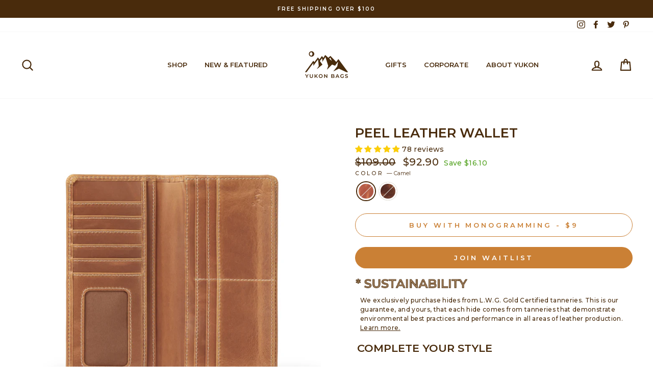

--- FILE ---
content_type: text/html; charset=utf-8
request_url: https://yukonbags.com/collections/all-leather-goods/products/peel-crazy-horse-leather-wallet?variant=31956721893487
body_size: 67139
content:
<!doctype html>
<html class="no-js" lang="en">
<head>


  
  <meta name="facebook-domain-verification" content="9qcutuojepsytb4k9ly6i848zm27sy" />
  <meta charset="utf-8">
  <meta http-equiv="X-UA-Compatible" content="IE=edge,chrome=1">
  <meta name="viewport" content="width=device-width,initial-scale=1">
  <meta name="theme-color" content="#ca8035">
  <link rel="canonical" href="https://yukonbags.com/products/peel-crazy-horse-leather-wallet">
  <meta name="google-site-verification" content="I3BO-LFETs0YCMlkIl2J2udZ4cUWHPEc6dRwisMlBpg" /><link rel="shortcut icon" href="//yukonbags.com/cdn/shop/files/Yukon_Bags_Fav_Icon_ffc2befb-4626-4eb2-809e-bcf5f2981327_32x32.png?v=1613701910" type="image/png" />
  <title>Peel Crazy Horse Leather Wallet
&ndash; Yukon Bags
</title><meta name="description" content="The Peel Wallet is designed to keep everything you need safe. Several cardholders mean that you can keep all your credit cards organized. This wallet features R.F.I.D. technology that blocks radio frequencies to stop scammers from electronically stealing your information. The large ID window makes it easy to see and ac"><meta property="og:site_name" content="Yukon Bags">
  <meta property="og:url" content="https://yukonbags.com/products/peel-crazy-horse-leather-wallet">
  <meta property="og:title" content="Peel Leather Wallet">
  <meta property="og:type" content="product">
  <meta property="og:description" content="The Peel Wallet is designed to keep everything you need safe. Several cardholders mean that you can keep all your credit cards organized. This wallet features R.F.I.D. technology that blocks radio frequencies to stop scammers from electronically stealing your information. The large ID window makes it easy to see and ac"><meta property="og:image" content="http://yukonbags.com/cdn/shop/files/Peel_Leather_Wallet_Camel1_1200x1200.jpg?v=1741263422"><meta property="og:image" content="http://yukonbags.com/cdn/shop/files/Peel_Leather_Wallet_Camel3_1200x1200.jpg?v=1741263422"><meta property="og:image" content="http://yukonbags.com/cdn/shop/files/Peel_Leather_Wallet_Camel4_1200x1200.jpg?v=1741263422">
  <meta property="og:image:secure_url" content="https://yukonbags.com/cdn/shop/files/Peel_Leather_Wallet_Camel1_1200x1200.jpg?v=1741263422"><meta property="og:image:secure_url" content="https://yukonbags.com/cdn/shop/files/Peel_Leather_Wallet_Camel3_1200x1200.jpg?v=1741263422"><meta property="og:image:secure_url" content="https://yukonbags.com/cdn/shop/files/Peel_Leather_Wallet_Camel4_1200x1200.jpg?v=1741263422">
  <meta name="twitter:site" content="@YukonBags">
  <meta name="twitter:card" content="summary_large_image">
  <meta name="twitter:title" content="Peel Leather Wallet">
  <meta name="twitter:description" content="The Peel Wallet is designed to keep everything you need safe. Several cardholders mean that you can keep all your credit cards organized. This wallet features R.F.I.D. technology that blocks radio frequencies to stop scammers from electronically stealing your information. The large ID window makes it easy to see and ac">


  <style data-shopify>
  @font-face {
  font-family: Montserrat;
  font-weight: 600;
  font-style: normal;
  src: url("//yukonbags.com/cdn/fonts/montserrat/montserrat_n6.1326b3e84230700ef15b3a29fb520639977513e0.woff2") format("woff2"),
       url("//yukonbags.com/cdn/fonts/montserrat/montserrat_n6.652f051080eb14192330daceed8cd53dfdc5ead9.woff") format("woff");
}

  @font-face {
  font-family: Montserrat;
  font-weight: 500;
  font-style: normal;
  src: url("//yukonbags.com/cdn/fonts/montserrat/montserrat_n5.07ef3781d9c78c8b93c98419da7ad4fbeebb6635.woff2") format("woff2"),
       url("//yukonbags.com/cdn/fonts/montserrat/montserrat_n5.adf9b4bd8b0e4f55a0b203cdd84512667e0d5e4d.woff") format("woff");
}


  @font-face {
  font-family: Montserrat;
  font-weight: 600;
  font-style: normal;
  src: url("//yukonbags.com/cdn/fonts/montserrat/montserrat_n6.1326b3e84230700ef15b3a29fb520639977513e0.woff2") format("woff2"),
       url("//yukonbags.com/cdn/fonts/montserrat/montserrat_n6.652f051080eb14192330daceed8cd53dfdc5ead9.woff") format("woff");
}

  @font-face {
  font-family: Montserrat;
  font-weight: 500;
  font-style: italic;
  src: url("//yukonbags.com/cdn/fonts/montserrat/montserrat_i5.d3a783eb0cc26f2fda1e99d1dfec3ebaea1dc164.woff2") format("woff2"),
       url("//yukonbags.com/cdn/fonts/montserrat/montserrat_i5.76d414ea3d56bb79ef992a9c62dce2e9063bc062.woff") format("woff");
}

  @font-face {
  font-family: Montserrat;
  font-weight: 600;
  font-style: italic;
  src: url("//yukonbags.com/cdn/fonts/montserrat/montserrat_i6.e90155dd2f004112a61c0322d66d1f59dadfa84b.woff2") format("woff2"),
       url("//yukonbags.com/cdn/fonts/montserrat/montserrat_i6.41470518d8e9d7f1bcdd29a447c2397e5393943f.woff") format("woff");
}

</style>

  <link href="//yukonbags.com/cdn/shop/t/23/assets/theme.scss.css?v=7651156969717581861696092036" rel="stylesheet" type="text/css" media="all" />

  <style data-shopify>
    .collection-item__title {
      font-size: 14.4px;
    }

    @media screen and (min-width: 769px) {
      .collection-item__title {
        font-size: 18px;
      }
    }
  </style>

  <script>
    document.documentElement.className = document.documentElement.className.replace('no-js', 'js');

    window.theme = window.theme || {};
    theme.routes = {
      cart: "/cart",
      cartAdd: "/cart/add",
      cartChange: "/cart/change"
    };
    theme.strings = {
      addToCart: "Add to cart",
      soldOut: "Sold Out",
      unavailable: "Unavailable",
      stockLabel: "Only [count] items in stock!",
      willNotShipUntil: "Will not ship until [date]",
      willBeInStockAfter: "Will be in stock after [date]",
      waitingForStock: "Inventory on the way",
      savePrice: "Save [saved_amount]",
      cartEmpty: "Your cart is currently empty.",
      cartTermsConfirmation: "You must agree with the terms and conditions of sales to check out"
    };
    theme.settings = {
      dynamicVariantsEnable: true,
      dynamicVariantType: "button",
      cartType: "drawer",
      moneyFormat: "\u003cspan class=money\u003e${{amount}}\u003c\/span\u003e",
      saveType: "dollar",
      recentlyViewedEnabled: false,
      predictiveSearch: true,
      predictiveSearchType: "product",
      inventoryThreshold: 20,
      quickView: false,
      themeName: 'Impulse',
      themeVersion: "3.1.0"
    };
  </script>

  <script>window.performance && window.performance.mark && window.performance.mark('shopify.content_for_header.start');</script><meta id="shopify-digital-wallet" name="shopify-digital-wallet" content="/28802774/digital_wallets/dialog">
<meta name="shopify-checkout-api-token" content="98c2c8fa3214eac5406ced4eeb780ad7">
<meta id="in-context-paypal-metadata" data-shop-id="28802774" data-venmo-supported="true" data-environment="production" data-locale="en_US" data-paypal-v4="true" data-currency="USD">
<link rel="alternate" type="application/json+oembed" href="https://yukonbags.com/products/peel-crazy-horse-leather-wallet.oembed">
<script async="async" src="/checkouts/internal/preloads.js?locale=en-US"></script>
<script id="shopify-features" type="application/json">{"accessToken":"98c2c8fa3214eac5406ced4eeb780ad7","betas":["rich-media-storefront-analytics"],"domain":"yukonbags.com","predictiveSearch":true,"shopId":28802774,"locale":"en"}</script>
<script>var Shopify = Shopify || {};
Shopify.shop = "yukonbags.myshopify.com";
Shopify.locale = "en";
Shopify.currency = {"active":"USD","rate":"1.0"};
Shopify.country = "US";
Shopify.theme = {"name":"Impulse - Corporate Page [06-13-23]","id":136646820068,"schema_name":"Impulse","schema_version":"3.1.0","theme_store_id":857,"role":"main"};
Shopify.theme.handle = "null";
Shopify.theme.style = {"id":null,"handle":null};
Shopify.cdnHost = "yukonbags.com/cdn";
Shopify.routes = Shopify.routes || {};
Shopify.routes.root = "/";</script>
<script type="module">!function(o){(o.Shopify=o.Shopify||{}).modules=!0}(window);</script>
<script>!function(o){function n(){var o=[];function n(){o.push(Array.prototype.slice.apply(arguments))}return n.q=o,n}var t=o.Shopify=o.Shopify||{};t.loadFeatures=n(),t.autoloadFeatures=n()}(window);</script>
<script id="shop-js-analytics" type="application/json">{"pageType":"product"}</script>
<script defer="defer" async type="module" src="//yukonbags.com/cdn/shopifycloud/shop-js/modules/v2/client.init-shop-cart-sync_WVOgQShq.en.esm.js"></script>
<script defer="defer" async type="module" src="//yukonbags.com/cdn/shopifycloud/shop-js/modules/v2/chunk.common_C_13GLB1.esm.js"></script>
<script defer="defer" async type="module" src="//yukonbags.com/cdn/shopifycloud/shop-js/modules/v2/chunk.modal_CLfMGd0m.esm.js"></script>
<script type="module">
  await import("//yukonbags.com/cdn/shopifycloud/shop-js/modules/v2/client.init-shop-cart-sync_WVOgQShq.en.esm.js");
await import("//yukonbags.com/cdn/shopifycloud/shop-js/modules/v2/chunk.common_C_13GLB1.esm.js");
await import("//yukonbags.com/cdn/shopifycloud/shop-js/modules/v2/chunk.modal_CLfMGd0m.esm.js");

  window.Shopify.SignInWithShop?.initShopCartSync?.({"fedCMEnabled":true,"windoidEnabled":true});

</script>
<script>(function() {
  var isLoaded = false;
  function asyncLoad() {
    if (isLoaded) return;
    isLoaded = true;
    var urls = ["https:\/\/static.dla.group\/dm-timer.js?shop=yukonbags.myshopify.com","https:\/\/static.shareasale.com\/json\/shopify\/shareasale-tracking.js?sasmid=157475\u0026ssmtid=19038\u0026shop=yukonbags.myshopify.com","https:\/\/cdn.jsdelivr.net\/gh\/zahidsattarahmed\/storeview@latest\/newtrackingscript.js?shop=yukonbags.myshopify.com"];
    for (var i = 0; i < urls.length; i++) {
      var s = document.createElement('script');
      s.type = 'text/javascript';
      s.async = true;
      s.src = urls[i];
      var x = document.getElementsByTagName('script')[0];
      x.parentNode.insertBefore(s, x);
    }
  };
  if(window.attachEvent) {
    window.attachEvent('onload', asyncLoad);
  } else {
    window.addEventListener('load', asyncLoad, false);
  }
})();</script>
<script id="__st">var __st={"a":28802774,"offset":-28800,"reqid":"30bb64ad-6266-4dc3-8606-44fcffb27848-1769626839","pageurl":"yukonbags.com\/collections\/all-leather-goods\/products\/peel-crazy-horse-leather-wallet?variant=31956721893487","u":"e68e7ed55e20","p":"product","rtyp":"product","rid":1789243326508};</script>
<script>window.ShopifyPaypalV4VisibilityTracking = true;</script>
<script id="captcha-bootstrap">!function(){'use strict';const t='contact',e='account',n='new_comment',o=[[t,t],['blogs',n],['comments',n],[t,'customer']],c=[[e,'customer_login'],[e,'guest_login'],[e,'recover_customer_password'],[e,'create_customer']],r=t=>t.map((([t,e])=>`form[action*='/${t}']:not([data-nocaptcha='true']) input[name='form_type'][value='${e}']`)).join(','),a=t=>()=>t?[...document.querySelectorAll(t)].map((t=>t.form)):[];function s(){const t=[...o],e=r(t);return a(e)}const i='password',u='form_key',d=['recaptcha-v3-token','g-recaptcha-response','h-captcha-response',i],f=()=>{try{return window.sessionStorage}catch{return}},m='__shopify_v',_=t=>t.elements[u];function p(t,e,n=!1){try{const o=window.sessionStorage,c=JSON.parse(o.getItem(e)),{data:r}=function(t){const{data:e,action:n}=t;return t[m]||n?{data:e,action:n}:{data:t,action:n}}(c);for(const[e,n]of Object.entries(r))t.elements[e]&&(t.elements[e].value=n);n&&o.removeItem(e)}catch(o){console.error('form repopulation failed',{error:o})}}const l='form_type',E='cptcha';function T(t){t.dataset[E]=!0}const w=window,h=w.document,L='Shopify',v='ce_forms',y='captcha';let A=!1;((t,e)=>{const n=(g='f06e6c50-85a8-45c8-87d0-21a2b65856fe',I='https://cdn.shopify.com/shopifycloud/storefront-forms-hcaptcha/ce_storefront_forms_captcha_hcaptcha.v1.5.2.iife.js',D={infoText:'Protected by hCaptcha',privacyText:'Privacy',termsText:'Terms'},(t,e,n)=>{const o=w[L][v],c=o.bindForm;if(c)return c(t,g,e,D).then(n);var r;o.q.push([[t,g,e,D],n]),r=I,A||(h.body.append(Object.assign(h.createElement('script'),{id:'captcha-provider',async:!0,src:r})),A=!0)});var g,I,D;w[L]=w[L]||{},w[L][v]=w[L][v]||{},w[L][v].q=[],w[L][y]=w[L][y]||{},w[L][y].protect=function(t,e){n(t,void 0,e),T(t)},Object.freeze(w[L][y]),function(t,e,n,w,h,L){const[v,y,A,g]=function(t,e,n){const i=e?o:[],u=t?c:[],d=[...i,...u],f=r(d),m=r(i),_=r(d.filter((([t,e])=>n.includes(e))));return[a(f),a(m),a(_),s()]}(w,h,L),I=t=>{const e=t.target;return e instanceof HTMLFormElement?e:e&&e.form},D=t=>v().includes(t);t.addEventListener('submit',(t=>{const e=I(t);if(!e)return;const n=D(e)&&!e.dataset.hcaptchaBound&&!e.dataset.recaptchaBound,o=_(e),c=g().includes(e)&&(!o||!o.value);(n||c)&&t.preventDefault(),c&&!n&&(function(t){try{if(!f())return;!function(t){const e=f();if(!e)return;const n=_(t);if(!n)return;const o=n.value;o&&e.removeItem(o)}(t);const e=Array.from(Array(32),(()=>Math.random().toString(36)[2])).join('');!function(t,e){_(t)||t.append(Object.assign(document.createElement('input'),{type:'hidden',name:u})),t.elements[u].value=e}(t,e),function(t,e){const n=f();if(!n)return;const o=[...t.querySelectorAll(`input[type='${i}']`)].map((({name:t})=>t)),c=[...d,...o],r={};for(const[a,s]of new FormData(t).entries())c.includes(a)||(r[a]=s);n.setItem(e,JSON.stringify({[m]:1,action:t.action,data:r}))}(t,e)}catch(e){console.error('failed to persist form',e)}}(e),e.submit())}));const S=(t,e)=>{t&&!t.dataset[E]&&(n(t,e.some((e=>e===t))),T(t))};for(const o of['focusin','change'])t.addEventListener(o,(t=>{const e=I(t);D(e)&&S(e,y())}));const B=e.get('form_key'),M=e.get(l),P=B&&M;t.addEventListener('DOMContentLoaded',(()=>{const t=y();if(P)for(const e of t)e.elements[l].value===M&&p(e,B);[...new Set([...A(),...v().filter((t=>'true'===t.dataset.shopifyCaptcha))])].forEach((e=>S(e,t)))}))}(h,new URLSearchParams(w.location.search),n,t,e,['guest_login'])})(!0,!0)}();</script>
<script integrity="sha256-4kQ18oKyAcykRKYeNunJcIwy7WH5gtpwJnB7kiuLZ1E=" data-source-attribution="shopify.loadfeatures" defer="defer" src="//yukonbags.com/cdn/shopifycloud/storefront/assets/storefront/load_feature-a0a9edcb.js" crossorigin="anonymous"></script>
<script data-source-attribution="shopify.dynamic_checkout.dynamic.init">var Shopify=Shopify||{};Shopify.PaymentButton=Shopify.PaymentButton||{isStorefrontPortableWallets:!0,init:function(){window.Shopify.PaymentButton.init=function(){};var t=document.createElement("script");t.src="https://yukonbags.com/cdn/shopifycloud/portable-wallets/latest/portable-wallets.en.js",t.type="module",document.head.appendChild(t)}};
</script>
<script data-source-attribution="shopify.dynamic_checkout.buyer_consent">
  function portableWalletsHideBuyerConsent(e){var t=document.getElementById("shopify-buyer-consent"),n=document.getElementById("shopify-subscription-policy-button");t&&n&&(t.classList.add("hidden"),t.setAttribute("aria-hidden","true"),n.removeEventListener("click",e))}function portableWalletsShowBuyerConsent(e){var t=document.getElementById("shopify-buyer-consent"),n=document.getElementById("shopify-subscription-policy-button");t&&n&&(t.classList.remove("hidden"),t.removeAttribute("aria-hidden"),n.addEventListener("click",e))}window.Shopify?.PaymentButton&&(window.Shopify.PaymentButton.hideBuyerConsent=portableWalletsHideBuyerConsent,window.Shopify.PaymentButton.showBuyerConsent=portableWalletsShowBuyerConsent);
</script>
<script data-source-attribution="shopify.dynamic_checkout.cart.bootstrap">document.addEventListener("DOMContentLoaded",(function(){function t(){return document.querySelector("shopify-accelerated-checkout-cart, shopify-accelerated-checkout")}if(t())Shopify.PaymentButton.init();else{new MutationObserver((function(e,n){t()&&(Shopify.PaymentButton.init(),n.disconnect())})).observe(document.body,{childList:!0,subtree:!0})}}));
</script>
<link id="shopify-accelerated-checkout-styles" rel="stylesheet" media="screen" href="https://yukonbags.com/cdn/shopifycloud/portable-wallets/latest/accelerated-checkout-backwards-compat.css" crossorigin="anonymous">
<style id="shopify-accelerated-checkout-cart">
        #shopify-buyer-consent {
  margin-top: 1em;
  display: inline-block;
  width: 100%;
}

#shopify-buyer-consent.hidden {
  display: none;
}

#shopify-subscription-policy-button {
  background: none;
  border: none;
  padding: 0;
  text-decoration: underline;
  font-size: inherit;
  cursor: pointer;
}

#shopify-subscription-policy-button::before {
  box-shadow: none;
}

      </style>

<script>window.performance && window.performance.mark && window.performance.mark('shopify.content_for_header.end');</script>

  <script src="//yukonbags.com/cdn/shop/t/23/assets/vendor-scripts-v6.js" defer="defer"></script>

  

  <script src="//yukonbags.com/cdn/shop/t/23/assets/theme.js?v=55500800573232891621686676556" defer="defer"></script>
<!-- Start of Judge.me Core -->
<link rel="dns-prefetch" href="https://cdn.judge.me/">
<script data-cfasync='false' class='jdgm-settings-script'>window.jdgmSettings={"pagination":5,"disable_web_reviews":false,"badge_no_review_text":"No reviews","badge_n_reviews_text":"{{ n }} review/reviews","badge_star_color":"#fbcd0a","hide_badge_preview_if_no_reviews":true,"badge_hide_text":false,"enforce_center_preview_badge":false,"widget_title":"Customer Reviews","widget_open_form_text":"Write a review","widget_close_form_text":"Cancel review","widget_refresh_page_text":"Refresh page","widget_summary_text":"Based on {{ number_of_reviews }} review/reviews","widget_no_review_text":"Be the first to write a review","widget_name_field_text":"Display name","widget_verified_name_field_text":"Verified Name (public)","widget_name_placeholder_text":"Display name","widget_required_field_error_text":"This field is required.","widget_email_field_text":"Email address","widget_verified_email_field_text":"Verified Email (private, can not be edited)","widget_email_placeholder_text":"Your email address","widget_email_field_error_text":"Please enter a valid email address.","widget_rating_field_text":"Rating","widget_review_title_field_text":"Review Title","widget_review_title_placeholder_text":"Give your review a title","widget_review_body_field_text":"Review content","widget_review_body_placeholder_text":"Start writing here...","widget_pictures_field_text":"Picture/Video (optional)","widget_submit_review_text":"Submit Review","widget_submit_verified_review_text":"Submit Verified Review","widget_submit_success_msg_with_auto_publish":"Thank you! Please refresh the page in a few moments to see your review. You can remove or edit your review by logging into \u003ca href='https://judge.me/login' target='_blank' rel='nofollow noopener'\u003eJudge.me\u003c/a\u003e","widget_submit_success_msg_no_auto_publish":"Thank you! Your review will be published as soon as it is approved by the shop admin. You can remove or edit your review by logging into \u003ca href='https://judge.me/login' target='_blank' rel='nofollow noopener'\u003eJudge.me\u003c/a\u003e","widget_show_default_reviews_out_of_total_text":"Showing {{ n_reviews_shown }} out of {{ n_reviews }} reviews.","widget_show_all_link_text":"Show all","widget_show_less_link_text":"Show less","widget_author_said_text":"{{ reviewer_name }} said:","widget_days_text":"{{ n }} days ago","widget_weeks_text":"{{ n }} week/weeks ago","widget_months_text":"{{ n }} month/months ago","widget_years_text":"{{ n }} year/years ago","widget_yesterday_text":"Yesterday","widget_today_text":"Today","widget_replied_text":"\u003e\u003e {{ shop_name }} replied:","widget_read_more_text":"Read more","widget_reviewer_name_as_initial":"","widget_rating_filter_color":"","widget_rating_filter_see_all_text":"See all reviews","widget_sorting_most_recent_text":"Most Recent","widget_sorting_highest_rating_text":"Highest Rating","widget_sorting_lowest_rating_text":"Lowest Rating","widget_sorting_with_pictures_text":"Only Pictures","widget_sorting_most_helpful_text":"Most Helpful","widget_open_question_form_text":"Ask a question","widget_reviews_subtab_text":"Reviews","widget_questions_subtab_text":"Questions","widget_question_label_text":"Question","widget_answer_label_text":"Answer","widget_question_placeholder_text":"Write your question here","widget_submit_question_text":"Submit Question","widget_question_submit_success_text":"Thank you for your question! We will notify you once it gets answered.","widget_star_color":"#fbcd0a","verified_badge_text":"Verified","verified_badge_bg_color":"","verified_badge_text_color":"","verified_badge_placement":"left-of-reviewer-name","widget_review_max_height":"","widget_hide_border":false,"widget_social_share":false,"widget_thumb":false,"widget_review_location_show":false,"widget_location_format":"country_iso_code","all_reviews_include_out_of_store_products":true,"all_reviews_out_of_store_text":"(out of store)","all_reviews_pagination":100,"all_reviews_product_name_prefix_text":"about","enable_review_pictures":true,"enable_question_anwser":false,"widget_theme":"","review_date_format":"mm/dd/yyyy","default_sort_method":"most-recent","widget_product_reviews_subtab_text":"Product Reviews","widget_shop_reviews_subtab_text":"Shop Reviews","widget_other_products_reviews_text":"Reviews for other products","widget_store_reviews_subtab_text":"Store reviews","widget_no_store_reviews_text":"This store hasn't received any reviews yet","widget_web_restriction_product_reviews_text":"This product hasn't received any reviews yet","widget_no_items_text":"No items found","widget_show_more_text":"Show more","widget_write_a_store_review_text":"Write a Store Review","widget_other_languages_heading":"Reviews in Other Languages","widget_translate_review_text":"Translate review to {{ language }}","widget_translating_review_text":"Translating...","widget_show_original_translation_text":"Show original ({{ language }})","widget_translate_review_failed_text":"Review couldn't be translated.","widget_translate_review_retry_text":"Retry","widget_translate_review_try_again_later_text":"Try again later","show_product_url_for_grouped_product":false,"widget_sorting_pictures_first_text":"Pictures First","show_pictures_on_all_rev_page_mobile":false,"show_pictures_on_all_rev_page_desktop":false,"floating_tab_hide_mobile_install_preference":false,"floating_tab_button_name":"★ Reviews","floating_tab_title":"Let customers speak for us","floating_tab_button_color":"","floating_tab_button_background_color":"","floating_tab_url":"","floating_tab_url_enabled":false,"floating_tab_tab_style":"text","all_reviews_text_badge_text":"Customers rate us {{ shop.metafields.judgeme.all_reviews_rating | round: 1 }}/5 based on {{ shop.metafields.judgeme.all_reviews_count }} reviews.","all_reviews_text_badge_text_branded_style":"{{ shop.metafields.judgeme.all_reviews_rating | round: 1 }} out of 5 stars based on {{ shop.metafields.judgeme.all_reviews_count }} reviews","is_all_reviews_text_badge_a_link":false,"show_stars_for_all_reviews_text_badge":false,"all_reviews_text_badge_url":"","all_reviews_text_style":"text","all_reviews_text_color_style":"judgeme_brand_color","all_reviews_text_color":"#108474","all_reviews_text_show_jm_brand":true,"featured_carousel_show_header":true,"featured_carousel_title":"Let customers speak for us","testimonials_carousel_title":"Customers are saying","videos_carousel_title":"Real customer stories","cards_carousel_title":"Customers are saying","featured_carousel_count_text":"from {{ n }} reviews","featured_carousel_add_link_to_all_reviews_page":false,"featured_carousel_url":"","featured_carousel_show_images":true,"featured_carousel_autoslide_interval":5,"featured_carousel_arrows_on_the_sides":false,"featured_carousel_height":250,"featured_carousel_width":80,"featured_carousel_image_size":0,"featured_carousel_image_height":250,"featured_carousel_arrow_color":"#eeeeee","verified_count_badge_style":"vintage","verified_count_badge_orientation":"horizontal","verified_count_badge_color_style":"judgeme_brand_color","verified_count_badge_color":"#108474","is_verified_count_badge_a_link":false,"verified_count_badge_url":"","verified_count_badge_show_jm_brand":true,"widget_rating_preset_default":5,"widget_first_sub_tab":"product-reviews","widget_show_histogram":true,"widget_histogram_use_custom_color":false,"widget_pagination_use_custom_color":false,"widget_star_use_custom_color":true,"widget_verified_badge_use_custom_color":false,"widget_write_review_use_custom_color":false,"picture_reminder_submit_button":"Upload Pictures","enable_review_videos":false,"mute_video_by_default":false,"widget_sorting_videos_first_text":"Videos First","widget_review_pending_text":"Pending","featured_carousel_items_for_large_screen":3,"social_share_options_order":"Facebook,Twitter","remove_microdata_snippet":true,"disable_json_ld":false,"enable_json_ld_products":false,"preview_badge_show_question_text":false,"preview_badge_no_question_text":"No questions","preview_badge_n_question_text":"{{ number_of_questions }} question/questions","qa_badge_show_icon":false,"qa_badge_position":"same-row","remove_judgeme_branding":true,"widget_add_search_bar":false,"widget_search_bar_placeholder":"Search","widget_sorting_verified_only_text":"Verified only","featured_carousel_theme":"default","featured_carousel_show_rating":true,"featured_carousel_show_title":true,"featured_carousel_show_body":true,"featured_carousel_show_date":false,"featured_carousel_show_reviewer":true,"featured_carousel_show_product":false,"featured_carousel_header_background_color":"#108474","featured_carousel_header_text_color":"#ffffff","featured_carousel_name_product_separator":"reviewed","featured_carousel_full_star_background":"#108474","featured_carousel_empty_star_background":"#dadada","featured_carousel_vertical_theme_background":"#f9fafb","featured_carousel_verified_badge_enable":false,"featured_carousel_verified_badge_color":"#108474","featured_carousel_border_style":"round","featured_carousel_review_line_length_limit":3,"featured_carousel_more_reviews_button_text":"Read more reviews","featured_carousel_view_product_button_text":"View product","all_reviews_page_load_reviews_on":"scroll","all_reviews_page_load_more_text":"Load More Reviews","disable_fb_tab_reviews":false,"enable_ajax_cdn_cache":false,"widget_public_name_text":"displayed publicly like","default_reviewer_name":"John Smith","default_reviewer_name_has_non_latin":true,"widget_reviewer_anonymous":"Anonymous","medals_widget_title":"Judge.me Review Medals","medals_widget_background_color":"#f9fafb","medals_widget_position":"footer_all_pages","medals_widget_border_color":"#f9fafb","medals_widget_verified_text_position":"left","medals_widget_use_monochromatic_version":false,"medals_widget_elements_color":"#108474","show_reviewer_avatar":true,"widget_invalid_yt_video_url_error_text":"Not a YouTube video URL","widget_max_length_field_error_text":"Please enter no more than {0} characters.","widget_show_country_flag":false,"widget_show_collected_via_shop_app":true,"widget_verified_by_shop_badge_style":"light","widget_verified_by_shop_text":"Verified by Shop","widget_show_photo_gallery":false,"widget_load_with_code_splitting":true,"widget_ugc_install_preference":false,"widget_ugc_title":"Made by us, Shared by you","widget_ugc_subtitle":"Tag us to see your picture featured in our page","widget_ugc_arrows_color":"#ffffff","widget_ugc_primary_button_text":"Buy Now","widget_ugc_primary_button_background_color":"#108474","widget_ugc_primary_button_text_color":"#ffffff","widget_ugc_primary_button_border_width":"0","widget_ugc_primary_button_border_style":"none","widget_ugc_primary_button_border_color":"#108474","widget_ugc_primary_button_border_radius":"25","widget_ugc_secondary_button_text":"Load More","widget_ugc_secondary_button_background_color":"#ffffff","widget_ugc_secondary_button_text_color":"#108474","widget_ugc_secondary_button_border_width":"2","widget_ugc_secondary_button_border_style":"solid","widget_ugc_secondary_button_border_color":"#108474","widget_ugc_secondary_button_border_radius":"25","widget_ugc_reviews_button_text":"View Reviews","widget_ugc_reviews_button_background_color":"#ffffff","widget_ugc_reviews_button_text_color":"#108474","widget_ugc_reviews_button_border_width":"2","widget_ugc_reviews_button_border_style":"solid","widget_ugc_reviews_button_border_color":"#108474","widget_ugc_reviews_button_border_radius":"25","widget_ugc_reviews_button_link_to":"judgeme-reviews-page","widget_ugc_show_post_date":true,"widget_ugc_max_width":"800","widget_rating_metafield_value_type":true,"widget_primary_color":"#108474","widget_enable_secondary_color":false,"widget_secondary_color":"#edf5f5","widget_summary_average_rating_text":"{{ average_rating }} out of 5","widget_media_grid_title":"Customer photos \u0026 videos","widget_media_grid_see_more_text":"See more","widget_round_style":false,"widget_show_product_medals":true,"widget_verified_by_judgeme_text":"Verified by Judge.me","widget_show_store_medals":true,"widget_verified_by_judgeme_text_in_store_medals":"Verified by Judge.me","widget_media_field_exceed_quantity_message":"Sorry, we can only accept {{ max_media }} for one review.","widget_media_field_exceed_limit_message":"{{ file_name }} is too large, please select a {{ media_type }} less than {{ size_limit }}MB.","widget_review_submitted_text":"Review Submitted!","widget_question_submitted_text":"Question Submitted!","widget_close_form_text_question":"Cancel","widget_write_your_answer_here_text":"Write your answer here","widget_enabled_branded_link":true,"widget_show_collected_by_judgeme":false,"widget_reviewer_name_color":"","widget_write_review_text_color":"","widget_write_review_bg_color":"","widget_collected_by_judgeme_text":"collected by Judge.me","widget_pagination_type":"standard","widget_load_more_text":"Load More","widget_load_more_color":"#108474","widget_full_review_text":"Full Review","widget_read_more_reviews_text":"Read More Reviews","widget_read_questions_text":"Read Questions","widget_questions_and_answers_text":"Questions \u0026 Answers","widget_verified_by_text":"Verified by","widget_verified_text":"Verified","widget_number_of_reviews_text":"{{ number_of_reviews }} reviews","widget_back_button_text":"Back","widget_next_button_text":"Next","widget_custom_forms_filter_button":"Filters","custom_forms_style":"vertical","widget_show_review_information":false,"how_reviews_are_collected":"How reviews are collected?","widget_show_review_keywords":false,"widget_gdpr_statement":"How we use your data: We'll only contact you about the review you left, and only if necessary. By submitting your review, you agree to Judge.me's \u003ca href='https://judge.me/terms' target='_blank' rel='nofollow noopener'\u003eterms\u003c/a\u003e, \u003ca href='https://judge.me/privacy' target='_blank' rel='nofollow noopener'\u003eprivacy\u003c/a\u003e and \u003ca href='https://judge.me/content-policy' target='_blank' rel='nofollow noopener'\u003econtent\u003c/a\u003e policies.","widget_multilingual_sorting_enabled":false,"widget_translate_review_content_enabled":false,"widget_translate_review_content_method":"manual","popup_widget_review_selection":"automatically_with_pictures","popup_widget_round_border_style":true,"popup_widget_show_title":true,"popup_widget_show_body":true,"popup_widget_show_reviewer":false,"popup_widget_show_product":true,"popup_widget_show_pictures":true,"popup_widget_use_review_picture":true,"popup_widget_show_on_home_page":true,"popup_widget_show_on_product_page":true,"popup_widget_show_on_collection_page":true,"popup_widget_show_on_cart_page":true,"popup_widget_position":"bottom_left","popup_widget_first_review_delay":5,"popup_widget_duration":5,"popup_widget_interval":5,"popup_widget_review_count":5,"popup_widget_hide_on_mobile":true,"review_snippet_widget_round_border_style":true,"review_snippet_widget_card_color":"#FFFFFF","review_snippet_widget_slider_arrows_background_color":"#FFFFFF","review_snippet_widget_slider_arrows_color":"#000000","review_snippet_widget_star_color":"#108474","show_product_variant":false,"all_reviews_product_variant_label_text":"Variant: ","widget_show_verified_branding":false,"widget_ai_summary_title":"Customers say","widget_ai_summary_disclaimer":"AI-powered review summary based on recent customer reviews","widget_show_ai_summary":false,"widget_show_ai_summary_bg":false,"widget_show_review_title_input":true,"redirect_reviewers_invited_via_email":"review_widget","request_store_review_after_product_review":false,"request_review_other_products_in_order":false,"review_form_color_scheme":"default","review_form_corner_style":"square","review_form_star_color":{},"review_form_text_color":"#333333","review_form_background_color":"#ffffff","review_form_field_background_color":"#fafafa","review_form_button_color":{},"review_form_button_text_color":"#ffffff","review_form_modal_overlay_color":"#000000","review_content_screen_title_text":"How would you rate this product?","review_content_introduction_text":"We would love it if you would share a bit about your experience.","store_review_form_title_text":"How would you rate this store?","store_review_form_introduction_text":"We would love it if you would share a bit about your experience.","show_review_guidance_text":true,"one_star_review_guidance_text":"Poor","five_star_review_guidance_text":"Great","customer_information_screen_title_text":"About you","customer_information_introduction_text":"Please tell us more about you.","custom_questions_screen_title_text":"Your experience in more detail","custom_questions_introduction_text":"Here are a few questions to help us understand more about your experience.","review_submitted_screen_title_text":"Thanks for your review!","review_submitted_screen_thank_you_text":"We are processing it and it will appear on the store soon.","review_submitted_screen_email_verification_text":"Please confirm your email by clicking the link we just sent you. This helps us keep reviews authentic.","review_submitted_request_store_review_text":"Would you like to share your experience of shopping with us?","review_submitted_review_other_products_text":"Would you like to review these products?","store_review_screen_title_text":"Would you like to share your experience of shopping with us?","store_review_introduction_text":"We value your feedback and use it to improve. Please share any thoughts or suggestions you have.","reviewer_media_screen_title_picture_text":"Share a picture","reviewer_media_introduction_picture_text":"Upload a photo to support your review.","reviewer_media_screen_title_video_text":"Share a video","reviewer_media_introduction_video_text":"Upload a video to support your review.","reviewer_media_screen_title_picture_or_video_text":"Share a picture or video","reviewer_media_introduction_picture_or_video_text":"Upload a photo or video to support your review.","reviewer_media_youtube_url_text":"Paste your Youtube URL here","advanced_settings_next_step_button_text":"Next","advanced_settings_close_review_button_text":"Close","modal_write_review_flow":false,"write_review_flow_required_text":"Required","write_review_flow_privacy_message_text":"We respect your privacy.","write_review_flow_anonymous_text":"Post review as anonymous","write_review_flow_visibility_text":"This won't be visible to other customers.","write_review_flow_multiple_selection_help_text":"Select as many as you like","write_review_flow_single_selection_help_text":"Select one option","write_review_flow_required_field_error_text":"This field is required","write_review_flow_invalid_email_error_text":"Please enter a valid email address","write_review_flow_max_length_error_text":"Max. {{ max_length }} characters.","write_review_flow_media_upload_text":"\u003cb\u003eClick to upload\u003c/b\u003e or drag and drop","write_review_flow_gdpr_statement":"We'll only contact you about your review if necessary. By submitting your review, you agree to our \u003ca href='https://judge.me/terms' target='_blank' rel='nofollow noopener'\u003eterms and conditions\u003c/a\u003e and \u003ca href='https://judge.me/privacy' target='_blank' rel='nofollow noopener'\u003eprivacy policy\u003c/a\u003e.","rating_only_reviews_enabled":false,"show_negative_reviews_help_screen":false,"new_review_flow_help_screen_rating_threshold":3,"negative_review_resolution_screen_title_text":"Tell us more","negative_review_resolution_text":"Your experience matters to us. If there were issues with your purchase, we're here to help. Feel free to reach out to us, we'd love the opportunity to make things right.","negative_review_resolution_button_text":"Contact us","negative_review_resolution_proceed_with_review_text":"Leave a review","negative_review_resolution_subject":"Issue with purchase from {{ shop_name }}.{{ order_name }}","preview_badge_collection_page_install_status":false,"widget_review_custom_css":"","preview_badge_custom_css":"","preview_badge_stars_count":"5-stars","featured_carousel_custom_css":"","floating_tab_custom_css":"","all_reviews_widget_custom_css":"","medals_widget_custom_css":"","verified_badge_custom_css":"","all_reviews_text_custom_css":"","transparency_badges_collected_via_store_invite":false,"transparency_badges_from_another_provider":false,"transparency_badges_collected_from_store_visitor":false,"transparency_badges_collected_by_verified_review_provider":false,"transparency_badges_earned_reward":false,"transparency_badges_collected_via_store_invite_text":"Review collected via store invitation","transparency_badges_from_another_provider_text":"Review collected from another provider","transparency_badges_collected_from_store_visitor_text":"Review collected from a store visitor","transparency_badges_written_in_google_text":"Review written in Google","transparency_badges_written_in_etsy_text":"Review written in Etsy","transparency_badges_written_in_shop_app_text":"Review written in Shop App","transparency_badges_earned_reward_text":"Review earned a reward for future purchase","product_review_widget_per_page":6,"widget_store_review_label_text":"Review about the store","checkout_comment_extension_title_on_product_page":"Customer Comments","checkout_comment_extension_num_latest_comment_show":5,"checkout_comment_extension_format":"name_and_timestamp","checkout_comment_customer_name":"last_initial","checkout_comment_comment_notification":true,"preview_badge_collection_page_install_preference":true,"preview_badge_home_page_install_preference":false,"preview_badge_product_page_install_preference":true,"review_widget_install_preference":"","review_carousel_install_preference":false,"floating_reviews_tab_install_preference":"none","verified_reviews_count_badge_install_preference":false,"all_reviews_text_install_preference":false,"review_widget_best_location":true,"judgeme_medals_install_preference":false,"review_widget_revamp_enabled":false,"review_widget_qna_enabled":false,"review_widget_header_theme":"minimal","review_widget_widget_title_enabled":true,"review_widget_header_text_size":"medium","review_widget_header_text_weight":"regular","review_widget_average_rating_style":"compact","review_widget_bar_chart_enabled":true,"review_widget_bar_chart_type":"numbers","review_widget_bar_chart_style":"standard","review_widget_expanded_media_gallery_enabled":false,"review_widget_reviews_section_theme":"standard","review_widget_image_style":"thumbnails","review_widget_review_image_ratio":"square","review_widget_stars_size":"medium","review_widget_verified_badge":"standard_text","review_widget_review_title_text_size":"medium","review_widget_review_text_size":"medium","review_widget_review_text_length":"medium","review_widget_number_of_columns_desktop":3,"review_widget_carousel_transition_speed":5,"review_widget_custom_questions_answers_display":"always","review_widget_button_text_color":"#FFFFFF","review_widget_text_color":"#000000","review_widget_lighter_text_color":"#7B7B7B","review_widget_corner_styling":"soft","review_widget_review_word_singular":"review","review_widget_review_word_plural":"reviews","review_widget_voting_label":"Helpful?","review_widget_shop_reply_label":"Reply from {{ shop_name }}:","review_widget_filters_title":"Filters","qna_widget_question_word_singular":"Question","qna_widget_question_word_plural":"Questions","qna_widget_answer_reply_label":"Answer from {{ answerer_name }}:","qna_content_screen_title_text":"Ask a question about this product","qna_widget_question_required_field_error_text":"Please enter your question.","qna_widget_flow_gdpr_statement":"We'll only contact you about your question if necessary. By submitting your question, you agree to our \u003ca href='https://judge.me/terms' target='_blank' rel='nofollow noopener'\u003eterms and conditions\u003c/a\u003e and \u003ca href='https://judge.me/privacy' target='_blank' rel='nofollow noopener'\u003eprivacy policy\u003c/a\u003e.","qna_widget_question_submitted_text":"Thanks for your question!","qna_widget_close_form_text_question":"Close","qna_widget_question_submit_success_text":"We’ll notify you by email when your question is answered.","all_reviews_widget_v2025_enabled":false,"all_reviews_widget_v2025_header_theme":"default","all_reviews_widget_v2025_widget_title_enabled":true,"all_reviews_widget_v2025_header_text_size":"medium","all_reviews_widget_v2025_header_text_weight":"regular","all_reviews_widget_v2025_average_rating_style":"compact","all_reviews_widget_v2025_bar_chart_enabled":true,"all_reviews_widget_v2025_bar_chart_type":"numbers","all_reviews_widget_v2025_bar_chart_style":"standard","all_reviews_widget_v2025_expanded_media_gallery_enabled":false,"all_reviews_widget_v2025_show_store_medals":true,"all_reviews_widget_v2025_show_photo_gallery":true,"all_reviews_widget_v2025_show_review_keywords":false,"all_reviews_widget_v2025_show_ai_summary":false,"all_reviews_widget_v2025_show_ai_summary_bg":false,"all_reviews_widget_v2025_add_search_bar":false,"all_reviews_widget_v2025_default_sort_method":"most-recent","all_reviews_widget_v2025_reviews_per_page":10,"all_reviews_widget_v2025_reviews_section_theme":"default","all_reviews_widget_v2025_image_style":"thumbnails","all_reviews_widget_v2025_review_image_ratio":"square","all_reviews_widget_v2025_stars_size":"medium","all_reviews_widget_v2025_verified_badge":"bold_badge","all_reviews_widget_v2025_review_title_text_size":"medium","all_reviews_widget_v2025_review_text_size":"medium","all_reviews_widget_v2025_review_text_length":"medium","all_reviews_widget_v2025_number_of_columns_desktop":3,"all_reviews_widget_v2025_carousel_transition_speed":5,"all_reviews_widget_v2025_custom_questions_answers_display":"always","all_reviews_widget_v2025_show_product_variant":false,"all_reviews_widget_v2025_show_reviewer_avatar":true,"all_reviews_widget_v2025_reviewer_name_as_initial":"","all_reviews_widget_v2025_review_location_show":false,"all_reviews_widget_v2025_location_format":"","all_reviews_widget_v2025_show_country_flag":false,"all_reviews_widget_v2025_verified_by_shop_badge_style":"light","all_reviews_widget_v2025_social_share":false,"all_reviews_widget_v2025_social_share_options_order":"Facebook,Twitter,LinkedIn,Pinterest","all_reviews_widget_v2025_pagination_type":"standard","all_reviews_widget_v2025_button_text_color":"#FFFFFF","all_reviews_widget_v2025_text_color":"#000000","all_reviews_widget_v2025_lighter_text_color":"#7B7B7B","all_reviews_widget_v2025_corner_styling":"soft","all_reviews_widget_v2025_title":"Customer reviews","all_reviews_widget_v2025_ai_summary_title":"Customers say about this store","all_reviews_widget_v2025_no_review_text":"Be the first to write a review","platform":"shopify","branding_url":"https://app.judge.me/reviews/stores/yukonbags","branding_text":"Powered by Judge.me","locale":"en","reply_name":"Yukon Bags","widget_version":"2.1","footer":true,"autopublish":true,"review_dates":true,"enable_custom_form":false,"shop_use_review_site":true,"shop_locale":"en","enable_multi_locales_translations":false,"show_review_title_input":true,"review_verification_email_status":"always","can_be_branded":true,"reply_name_text":"Yukon Bags"};</script> <style class='jdgm-settings-style'>.jdgm-xx{left:0}:not(.jdgm-prev-badge__stars)>.jdgm-star{color:#fbcd0a}.jdgm-histogram .jdgm-star.jdgm-star{color:#fbcd0a}.jdgm-preview-badge .jdgm-star.jdgm-star{color:#fbcd0a}.jdgm-prev-badge[data-average-rating='0.00']{display:none !important}.jdgm-author-all-initials{display:none !important}.jdgm-author-last-initial{display:none !important}.jdgm-rev-widg__title{visibility:hidden}.jdgm-rev-widg__summary-text{visibility:hidden}.jdgm-prev-badge__text{visibility:hidden}.jdgm-rev__replier:before{content:'Yukon Bags'}.jdgm-rev__prod-link-prefix:before{content:'about'}.jdgm-rev__variant-label:before{content:'Variant: '}.jdgm-rev__out-of-store-text:before{content:'(out of store)'}@media only screen and (min-width: 768px){.jdgm-rev__pics .jdgm-rev_all-rev-page-picture-separator,.jdgm-rev__pics .jdgm-rev__product-picture{display:none}}@media only screen and (max-width: 768px){.jdgm-rev__pics .jdgm-rev_all-rev-page-picture-separator,.jdgm-rev__pics .jdgm-rev__product-picture{display:none}}.jdgm-preview-badge[data-template="index"]{display:none !important}.jdgm-verified-count-badget[data-from-snippet="true"]{display:none !important}.jdgm-carousel-wrapper[data-from-snippet="true"]{display:none !important}.jdgm-all-reviews-text[data-from-snippet="true"]{display:none !important}.jdgm-medals-section[data-from-snippet="true"]{display:none !important}.jdgm-ugc-media-wrapper[data-from-snippet="true"]{display:none !important}.jdgm-rev__transparency-badge[data-badge-type="review_collected_via_store_invitation"]{display:none !important}.jdgm-rev__transparency-badge[data-badge-type="review_collected_from_another_provider"]{display:none !important}.jdgm-rev__transparency-badge[data-badge-type="review_collected_from_store_visitor"]{display:none !important}.jdgm-rev__transparency-badge[data-badge-type="review_written_in_etsy"]{display:none !important}.jdgm-rev__transparency-badge[data-badge-type="review_written_in_google_business"]{display:none !important}.jdgm-rev__transparency-badge[data-badge-type="review_written_in_shop_app"]{display:none !important}.jdgm-rev__transparency-badge[data-badge-type="review_earned_for_future_purchase"]{display:none !important}
</style> <style class='jdgm-settings-style'></style>

  
  
  
  <style class='jdgm-miracle-styles'>
  @-webkit-keyframes jdgm-spin{0%{-webkit-transform:rotate(0deg);-ms-transform:rotate(0deg);transform:rotate(0deg)}100%{-webkit-transform:rotate(359deg);-ms-transform:rotate(359deg);transform:rotate(359deg)}}@keyframes jdgm-spin{0%{-webkit-transform:rotate(0deg);-ms-transform:rotate(0deg);transform:rotate(0deg)}100%{-webkit-transform:rotate(359deg);-ms-transform:rotate(359deg);transform:rotate(359deg)}}@font-face{font-family:'JudgemeStar';src:url("[data-uri]") format("woff");font-weight:normal;font-style:normal}.jdgm-star{font-family:'JudgemeStar';display:inline !important;text-decoration:none !important;padding:0 4px 0 0 !important;margin:0 !important;font-weight:bold;opacity:1;-webkit-font-smoothing:antialiased;-moz-osx-font-smoothing:grayscale}.jdgm-star:hover{opacity:1}.jdgm-star:last-of-type{padding:0 !important}.jdgm-star.jdgm--on:before{content:"\e000"}.jdgm-star.jdgm--off:before{content:"\e001"}.jdgm-star.jdgm--half:before{content:"\e002"}.jdgm-widget *{margin:0;line-height:1.4;-webkit-box-sizing:border-box;-moz-box-sizing:border-box;box-sizing:border-box;-webkit-overflow-scrolling:touch}.jdgm-hidden{display:none !important;visibility:hidden !important}.jdgm-temp-hidden{display:none}.jdgm-spinner{width:40px;height:40px;margin:auto;border-radius:50%;border-top:2px solid #eee;border-right:2px solid #eee;border-bottom:2px solid #eee;border-left:2px solid #ccc;-webkit-animation:jdgm-spin 0.8s infinite linear;animation:jdgm-spin 0.8s infinite linear}.jdgm-prev-badge{display:block !important}

</style>


  
  
   


<script data-cfasync='false' class='jdgm-script'>
!function(e){window.jdgm=window.jdgm||{},jdgm.CDN_HOST="https://cdn.judge.me/",
jdgm.docReady=function(d){(e.attachEvent?"complete"===e.readyState:"loading"!==e.readyState)?
setTimeout(d,0):e.addEventListener("DOMContentLoaded",d)},jdgm.loadCSS=function(d,t,o,s){
!o&&jdgm.loadCSS.requestedUrls.indexOf(d)>=0||(jdgm.loadCSS.requestedUrls.push(d),
(s=e.createElement("link")).rel="stylesheet",s.class="jdgm-stylesheet",s.media="nope!",
s.href=d,s.onload=function(){this.media="all",t&&setTimeout(t)},e.body.appendChild(s))},
jdgm.loadCSS.requestedUrls=[],jdgm.docReady(function(){(window.jdgmLoadCSS||e.querySelectorAll(
".jdgm-widget, .jdgm-all-reviews-page").length>0)&&(jdgmSettings.widget_load_with_code_splitting?
parseFloat(jdgmSettings.widget_version)>=3?jdgm.loadCSS(jdgm.CDN_HOST+"widget_v3/base.css"):
jdgm.loadCSS(jdgm.CDN_HOST+"widget/base.css"):jdgm.loadCSS(jdgm.CDN_HOST+"shopify_v2.css"))})}(document);
</script>
<script async data-cfasync="false" type="text/javascript" src="https://cdn.judge.me/loader.js"></script>

<noscript><link rel="stylesheet" type="text/css" media="all" href="https://cdn.judge.me/shopify_v2.css"></noscript>
<!-- End of Judge.me Core -->


 
<!-- "snippets/pagefly-header.liquid" was not rendered, the associated app was uninstalled -->
  
  <!-- Hotjar Tracking Code for yukonbags.com -->
<script>
    (function(h,o,t,j,a,r){
        h.hj=h.hj||function(){(h.hj.q=h.hj.q||[]).push(arguments)};
        h._hjSettings={hjid:2213886,hjsv:6};
        a=o.getElementsByTagName('head')[0];
        r=o.createElement('script');r.async=1;
        r.src=t+h._hjSettings.hjid+j+h._hjSettings.hjsv;
        a.appendChild(r);
    })(window,document,'https://static.hotjar.com/c/hotjar-','.js?sv=');
</script>
  
 <!-- BEGIN app block: shopify://apps/judge-me-reviews/blocks/judgeme_core/61ccd3b1-a9f2-4160-9fe9-4fec8413e5d8 --><!-- Start of Judge.me Core -->






<link rel="dns-prefetch" href="https://cdnwidget.judge.me">
<link rel="dns-prefetch" href="https://cdn.judge.me">
<link rel="dns-prefetch" href="https://cdn1.judge.me">
<link rel="dns-prefetch" href="https://api.judge.me">

<script data-cfasync='false' class='jdgm-settings-script'>window.jdgmSettings={"pagination":5,"disable_web_reviews":false,"badge_no_review_text":"No reviews","badge_n_reviews_text":"{{ n }} review/reviews","badge_star_color":"#fbcd0a","hide_badge_preview_if_no_reviews":true,"badge_hide_text":false,"enforce_center_preview_badge":false,"widget_title":"Customer Reviews","widget_open_form_text":"Write a review","widget_close_form_text":"Cancel review","widget_refresh_page_text":"Refresh page","widget_summary_text":"Based on {{ number_of_reviews }} review/reviews","widget_no_review_text":"Be the first to write a review","widget_name_field_text":"Display name","widget_verified_name_field_text":"Verified Name (public)","widget_name_placeholder_text":"Display name","widget_required_field_error_text":"This field is required.","widget_email_field_text":"Email address","widget_verified_email_field_text":"Verified Email (private, can not be edited)","widget_email_placeholder_text":"Your email address","widget_email_field_error_text":"Please enter a valid email address.","widget_rating_field_text":"Rating","widget_review_title_field_text":"Review Title","widget_review_title_placeholder_text":"Give your review a title","widget_review_body_field_text":"Review content","widget_review_body_placeholder_text":"Start writing here...","widget_pictures_field_text":"Picture/Video (optional)","widget_submit_review_text":"Submit Review","widget_submit_verified_review_text":"Submit Verified Review","widget_submit_success_msg_with_auto_publish":"Thank you! Please refresh the page in a few moments to see your review. You can remove or edit your review by logging into \u003ca href='https://judge.me/login' target='_blank' rel='nofollow noopener'\u003eJudge.me\u003c/a\u003e","widget_submit_success_msg_no_auto_publish":"Thank you! Your review will be published as soon as it is approved by the shop admin. You can remove or edit your review by logging into \u003ca href='https://judge.me/login' target='_blank' rel='nofollow noopener'\u003eJudge.me\u003c/a\u003e","widget_show_default_reviews_out_of_total_text":"Showing {{ n_reviews_shown }} out of {{ n_reviews }} reviews.","widget_show_all_link_text":"Show all","widget_show_less_link_text":"Show less","widget_author_said_text":"{{ reviewer_name }} said:","widget_days_text":"{{ n }} days ago","widget_weeks_text":"{{ n }} week/weeks ago","widget_months_text":"{{ n }} month/months ago","widget_years_text":"{{ n }} year/years ago","widget_yesterday_text":"Yesterday","widget_today_text":"Today","widget_replied_text":"\u003e\u003e {{ shop_name }} replied:","widget_read_more_text":"Read more","widget_reviewer_name_as_initial":"","widget_rating_filter_color":"","widget_rating_filter_see_all_text":"See all reviews","widget_sorting_most_recent_text":"Most Recent","widget_sorting_highest_rating_text":"Highest Rating","widget_sorting_lowest_rating_text":"Lowest Rating","widget_sorting_with_pictures_text":"Only Pictures","widget_sorting_most_helpful_text":"Most Helpful","widget_open_question_form_text":"Ask a question","widget_reviews_subtab_text":"Reviews","widget_questions_subtab_text":"Questions","widget_question_label_text":"Question","widget_answer_label_text":"Answer","widget_question_placeholder_text":"Write your question here","widget_submit_question_text":"Submit Question","widget_question_submit_success_text":"Thank you for your question! We will notify you once it gets answered.","widget_star_color":"#fbcd0a","verified_badge_text":"Verified","verified_badge_bg_color":"","verified_badge_text_color":"","verified_badge_placement":"left-of-reviewer-name","widget_review_max_height":"","widget_hide_border":false,"widget_social_share":false,"widget_thumb":false,"widget_review_location_show":false,"widget_location_format":"country_iso_code","all_reviews_include_out_of_store_products":true,"all_reviews_out_of_store_text":"(out of store)","all_reviews_pagination":100,"all_reviews_product_name_prefix_text":"about","enable_review_pictures":true,"enable_question_anwser":false,"widget_theme":"","review_date_format":"mm/dd/yyyy","default_sort_method":"most-recent","widget_product_reviews_subtab_text":"Product Reviews","widget_shop_reviews_subtab_text":"Shop Reviews","widget_other_products_reviews_text":"Reviews for other products","widget_store_reviews_subtab_text":"Store reviews","widget_no_store_reviews_text":"This store hasn't received any reviews yet","widget_web_restriction_product_reviews_text":"This product hasn't received any reviews yet","widget_no_items_text":"No items found","widget_show_more_text":"Show more","widget_write_a_store_review_text":"Write a Store Review","widget_other_languages_heading":"Reviews in Other Languages","widget_translate_review_text":"Translate review to {{ language }}","widget_translating_review_text":"Translating...","widget_show_original_translation_text":"Show original ({{ language }})","widget_translate_review_failed_text":"Review couldn't be translated.","widget_translate_review_retry_text":"Retry","widget_translate_review_try_again_later_text":"Try again later","show_product_url_for_grouped_product":false,"widget_sorting_pictures_first_text":"Pictures First","show_pictures_on_all_rev_page_mobile":false,"show_pictures_on_all_rev_page_desktop":false,"floating_tab_hide_mobile_install_preference":false,"floating_tab_button_name":"★ Reviews","floating_tab_title":"Let customers speak for us","floating_tab_button_color":"","floating_tab_button_background_color":"","floating_tab_url":"","floating_tab_url_enabled":false,"floating_tab_tab_style":"text","all_reviews_text_badge_text":"Customers rate us {{ shop.metafields.judgeme.all_reviews_rating | round: 1 }}/5 based on {{ shop.metafields.judgeme.all_reviews_count }} reviews.","all_reviews_text_badge_text_branded_style":"{{ shop.metafields.judgeme.all_reviews_rating | round: 1 }} out of 5 stars based on {{ shop.metafields.judgeme.all_reviews_count }} reviews","is_all_reviews_text_badge_a_link":false,"show_stars_for_all_reviews_text_badge":false,"all_reviews_text_badge_url":"","all_reviews_text_style":"text","all_reviews_text_color_style":"judgeme_brand_color","all_reviews_text_color":"#108474","all_reviews_text_show_jm_brand":true,"featured_carousel_show_header":true,"featured_carousel_title":"Let customers speak for us","testimonials_carousel_title":"Customers are saying","videos_carousel_title":"Real customer stories","cards_carousel_title":"Customers are saying","featured_carousel_count_text":"from {{ n }} reviews","featured_carousel_add_link_to_all_reviews_page":false,"featured_carousel_url":"","featured_carousel_show_images":true,"featured_carousel_autoslide_interval":5,"featured_carousel_arrows_on_the_sides":false,"featured_carousel_height":250,"featured_carousel_width":80,"featured_carousel_image_size":0,"featured_carousel_image_height":250,"featured_carousel_arrow_color":"#eeeeee","verified_count_badge_style":"vintage","verified_count_badge_orientation":"horizontal","verified_count_badge_color_style":"judgeme_brand_color","verified_count_badge_color":"#108474","is_verified_count_badge_a_link":false,"verified_count_badge_url":"","verified_count_badge_show_jm_brand":true,"widget_rating_preset_default":5,"widget_first_sub_tab":"product-reviews","widget_show_histogram":true,"widget_histogram_use_custom_color":false,"widget_pagination_use_custom_color":false,"widget_star_use_custom_color":true,"widget_verified_badge_use_custom_color":false,"widget_write_review_use_custom_color":false,"picture_reminder_submit_button":"Upload Pictures","enable_review_videos":false,"mute_video_by_default":false,"widget_sorting_videos_first_text":"Videos First","widget_review_pending_text":"Pending","featured_carousel_items_for_large_screen":3,"social_share_options_order":"Facebook,Twitter","remove_microdata_snippet":true,"disable_json_ld":false,"enable_json_ld_products":false,"preview_badge_show_question_text":false,"preview_badge_no_question_text":"No questions","preview_badge_n_question_text":"{{ number_of_questions }} question/questions","qa_badge_show_icon":false,"qa_badge_position":"same-row","remove_judgeme_branding":true,"widget_add_search_bar":false,"widget_search_bar_placeholder":"Search","widget_sorting_verified_only_text":"Verified only","featured_carousel_theme":"default","featured_carousel_show_rating":true,"featured_carousel_show_title":true,"featured_carousel_show_body":true,"featured_carousel_show_date":false,"featured_carousel_show_reviewer":true,"featured_carousel_show_product":false,"featured_carousel_header_background_color":"#108474","featured_carousel_header_text_color":"#ffffff","featured_carousel_name_product_separator":"reviewed","featured_carousel_full_star_background":"#108474","featured_carousel_empty_star_background":"#dadada","featured_carousel_vertical_theme_background":"#f9fafb","featured_carousel_verified_badge_enable":false,"featured_carousel_verified_badge_color":"#108474","featured_carousel_border_style":"round","featured_carousel_review_line_length_limit":3,"featured_carousel_more_reviews_button_text":"Read more reviews","featured_carousel_view_product_button_text":"View product","all_reviews_page_load_reviews_on":"scroll","all_reviews_page_load_more_text":"Load More Reviews","disable_fb_tab_reviews":false,"enable_ajax_cdn_cache":false,"widget_public_name_text":"displayed publicly like","default_reviewer_name":"John Smith","default_reviewer_name_has_non_latin":true,"widget_reviewer_anonymous":"Anonymous","medals_widget_title":"Judge.me Review Medals","medals_widget_background_color":"#f9fafb","medals_widget_position":"footer_all_pages","medals_widget_border_color":"#f9fafb","medals_widget_verified_text_position":"left","medals_widget_use_monochromatic_version":false,"medals_widget_elements_color":"#108474","show_reviewer_avatar":true,"widget_invalid_yt_video_url_error_text":"Not a YouTube video URL","widget_max_length_field_error_text":"Please enter no more than {0} characters.","widget_show_country_flag":false,"widget_show_collected_via_shop_app":true,"widget_verified_by_shop_badge_style":"light","widget_verified_by_shop_text":"Verified by Shop","widget_show_photo_gallery":false,"widget_load_with_code_splitting":true,"widget_ugc_install_preference":false,"widget_ugc_title":"Made by us, Shared by you","widget_ugc_subtitle":"Tag us to see your picture featured in our page","widget_ugc_arrows_color":"#ffffff","widget_ugc_primary_button_text":"Buy Now","widget_ugc_primary_button_background_color":"#108474","widget_ugc_primary_button_text_color":"#ffffff","widget_ugc_primary_button_border_width":"0","widget_ugc_primary_button_border_style":"none","widget_ugc_primary_button_border_color":"#108474","widget_ugc_primary_button_border_radius":"25","widget_ugc_secondary_button_text":"Load More","widget_ugc_secondary_button_background_color":"#ffffff","widget_ugc_secondary_button_text_color":"#108474","widget_ugc_secondary_button_border_width":"2","widget_ugc_secondary_button_border_style":"solid","widget_ugc_secondary_button_border_color":"#108474","widget_ugc_secondary_button_border_radius":"25","widget_ugc_reviews_button_text":"View Reviews","widget_ugc_reviews_button_background_color":"#ffffff","widget_ugc_reviews_button_text_color":"#108474","widget_ugc_reviews_button_border_width":"2","widget_ugc_reviews_button_border_style":"solid","widget_ugc_reviews_button_border_color":"#108474","widget_ugc_reviews_button_border_radius":"25","widget_ugc_reviews_button_link_to":"judgeme-reviews-page","widget_ugc_show_post_date":true,"widget_ugc_max_width":"800","widget_rating_metafield_value_type":true,"widget_primary_color":"#108474","widget_enable_secondary_color":false,"widget_secondary_color":"#edf5f5","widget_summary_average_rating_text":"{{ average_rating }} out of 5","widget_media_grid_title":"Customer photos \u0026 videos","widget_media_grid_see_more_text":"See more","widget_round_style":false,"widget_show_product_medals":true,"widget_verified_by_judgeme_text":"Verified by Judge.me","widget_show_store_medals":true,"widget_verified_by_judgeme_text_in_store_medals":"Verified by Judge.me","widget_media_field_exceed_quantity_message":"Sorry, we can only accept {{ max_media }} for one review.","widget_media_field_exceed_limit_message":"{{ file_name }} is too large, please select a {{ media_type }} less than {{ size_limit }}MB.","widget_review_submitted_text":"Review Submitted!","widget_question_submitted_text":"Question Submitted!","widget_close_form_text_question":"Cancel","widget_write_your_answer_here_text":"Write your answer here","widget_enabled_branded_link":true,"widget_show_collected_by_judgeme":false,"widget_reviewer_name_color":"","widget_write_review_text_color":"","widget_write_review_bg_color":"","widget_collected_by_judgeme_text":"collected by Judge.me","widget_pagination_type":"standard","widget_load_more_text":"Load More","widget_load_more_color":"#108474","widget_full_review_text":"Full Review","widget_read_more_reviews_text":"Read More Reviews","widget_read_questions_text":"Read Questions","widget_questions_and_answers_text":"Questions \u0026 Answers","widget_verified_by_text":"Verified by","widget_verified_text":"Verified","widget_number_of_reviews_text":"{{ number_of_reviews }} reviews","widget_back_button_text":"Back","widget_next_button_text":"Next","widget_custom_forms_filter_button":"Filters","custom_forms_style":"vertical","widget_show_review_information":false,"how_reviews_are_collected":"How reviews are collected?","widget_show_review_keywords":false,"widget_gdpr_statement":"How we use your data: We'll only contact you about the review you left, and only if necessary. By submitting your review, you agree to Judge.me's \u003ca href='https://judge.me/terms' target='_blank' rel='nofollow noopener'\u003eterms\u003c/a\u003e, \u003ca href='https://judge.me/privacy' target='_blank' rel='nofollow noopener'\u003eprivacy\u003c/a\u003e and \u003ca href='https://judge.me/content-policy' target='_blank' rel='nofollow noopener'\u003econtent\u003c/a\u003e policies.","widget_multilingual_sorting_enabled":false,"widget_translate_review_content_enabled":false,"widget_translate_review_content_method":"manual","popup_widget_review_selection":"automatically_with_pictures","popup_widget_round_border_style":true,"popup_widget_show_title":true,"popup_widget_show_body":true,"popup_widget_show_reviewer":false,"popup_widget_show_product":true,"popup_widget_show_pictures":true,"popup_widget_use_review_picture":true,"popup_widget_show_on_home_page":true,"popup_widget_show_on_product_page":true,"popup_widget_show_on_collection_page":true,"popup_widget_show_on_cart_page":true,"popup_widget_position":"bottom_left","popup_widget_first_review_delay":5,"popup_widget_duration":5,"popup_widget_interval":5,"popup_widget_review_count":5,"popup_widget_hide_on_mobile":true,"review_snippet_widget_round_border_style":true,"review_snippet_widget_card_color":"#FFFFFF","review_snippet_widget_slider_arrows_background_color":"#FFFFFF","review_snippet_widget_slider_arrows_color":"#000000","review_snippet_widget_star_color":"#108474","show_product_variant":false,"all_reviews_product_variant_label_text":"Variant: ","widget_show_verified_branding":false,"widget_ai_summary_title":"Customers say","widget_ai_summary_disclaimer":"AI-powered review summary based on recent customer reviews","widget_show_ai_summary":false,"widget_show_ai_summary_bg":false,"widget_show_review_title_input":true,"redirect_reviewers_invited_via_email":"review_widget","request_store_review_after_product_review":false,"request_review_other_products_in_order":false,"review_form_color_scheme":"default","review_form_corner_style":"square","review_form_star_color":{},"review_form_text_color":"#333333","review_form_background_color":"#ffffff","review_form_field_background_color":"#fafafa","review_form_button_color":{},"review_form_button_text_color":"#ffffff","review_form_modal_overlay_color":"#000000","review_content_screen_title_text":"How would you rate this product?","review_content_introduction_text":"We would love it if you would share a bit about your experience.","store_review_form_title_text":"How would you rate this store?","store_review_form_introduction_text":"We would love it if you would share a bit about your experience.","show_review_guidance_text":true,"one_star_review_guidance_text":"Poor","five_star_review_guidance_text":"Great","customer_information_screen_title_text":"About you","customer_information_introduction_text":"Please tell us more about you.","custom_questions_screen_title_text":"Your experience in more detail","custom_questions_introduction_text":"Here are a few questions to help us understand more about your experience.","review_submitted_screen_title_text":"Thanks for your review!","review_submitted_screen_thank_you_text":"We are processing it and it will appear on the store soon.","review_submitted_screen_email_verification_text":"Please confirm your email by clicking the link we just sent you. This helps us keep reviews authentic.","review_submitted_request_store_review_text":"Would you like to share your experience of shopping with us?","review_submitted_review_other_products_text":"Would you like to review these products?","store_review_screen_title_text":"Would you like to share your experience of shopping with us?","store_review_introduction_text":"We value your feedback and use it to improve. Please share any thoughts or suggestions you have.","reviewer_media_screen_title_picture_text":"Share a picture","reviewer_media_introduction_picture_text":"Upload a photo to support your review.","reviewer_media_screen_title_video_text":"Share a video","reviewer_media_introduction_video_text":"Upload a video to support your review.","reviewer_media_screen_title_picture_or_video_text":"Share a picture or video","reviewer_media_introduction_picture_or_video_text":"Upload a photo or video to support your review.","reviewer_media_youtube_url_text":"Paste your Youtube URL here","advanced_settings_next_step_button_text":"Next","advanced_settings_close_review_button_text":"Close","modal_write_review_flow":false,"write_review_flow_required_text":"Required","write_review_flow_privacy_message_text":"We respect your privacy.","write_review_flow_anonymous_text":"Post review as anonymous","write_review_flow_visibility_text":"This won't be visible to other customers.","write_review_flow_multiple_selection_help_text":"Select as many as you like","write_review_flow_single_selection_help_text":"Select one option","write_review_flow_required_field_error_text":"This field is required","write_review_flow_invalid_email_error_text":"Please enter a valid email address","write_review_flow_max_length_error_text":"Max. {{ max_length }} characters.","write_review_flow_media_upload_text":"\u003cb\u003eClick to upload\u003c/b\u003e or drag and drop","write_review_flow_gdpr_statement":"We'll only contact you about your review if necessary. By submitting your review, you agree to our \u003ca href='https://judge.me/terms' target='_blank' rel='nofollow noopener'\u003eterms and conditions\u003c/a\u003e and \u003ca href='https://judge.me/privacy' target='_blank' rel='nofollow noopener'\u003eprivacy policy\u003c/a\u003e.","rating_only_reviews_enabled":false,"show_negative_reviews_help_screen":false,"new_review_flow_help_screen_rating_threshold":3,"negative_review_resolution_screen_title_text":"Tell us more","negative_review_resolution_text":"Your experience matters to us. If there were issues with your purchase, we're here to help. Feel free to reach out to us, we'd love the opportunity to make things right.","negative_review_resolution_button_text":"Contact us","negative_review_resolution_proceed_with_review_text":"Leave a review","negative_review_resolution_subject":"Issue with purchase from {{ shop_name }}.{{ order_name }}","preview_badge_collection_page_install_status":false,"widget_review_custom_css":"","preview_badge_custom_css":"","preview_badge_stars_count":"5-stars","featured_carousel_custom_css":"","floating_tab_custom_css":"","all_reviews_widget_custom_css":"","medals_widget_custom_css":"","verified_badge_custom_css":"","all_reviews_text_custom_css":"","transparency_badges_collected_via_store_invite":false,"transparency_badges_from_another_provider":false,"transparency_badges_collected_from_store_visitor":false,"transparency_badges_collected_by_verified_review_provider":false,"transparency_badges_earned_reward":false,"transparency_badges_collected_via_store_invite_text":"Review collected via store invitation","transparency_badges_from_another_provider_text":"Review collected from another provider","transparency_badges_collected_from_store_visitor_text":"Review collected from a store visitor","transparency_badges_written_in_google_text":"Review written in Google","transparency_badges_written_in_etsy_text":"Review written in Etsy","transparency_badges_written_in_shop_app_text":"Review written in Shop App","transparency_badges_earned_reward_text":"Review earned a reward for future purchase","product_review_widget_per_page":6,"widget_store_review_label_text":"Review about the store","checkout_comment_extension_title_on_product_page":"Customer Comments","checkout_comment_extension_num_latest_comment_show":5,"checkout_comment_extension_format":"name_and_timestamp","checkout_comment_customer_name":"last_initial","checkout_comment_comment_notification":true,"preview_badge_collection_page_install_preference":true,"preview_badge_home_page_install_preference":false,"preview_badge_product_page_install_preference":true,"review_widget_install_preference":"","review_carousel_install_preference":false,"floating_reviews_tab_install_preference":"none","verified_reviews_count_badge_install_preference":false,"all_reviews_text_install_preference":false,"review_widget_best_location":true,"judgeme_medals_install_preference":false,"review_widget_revamp_enabled":false,"review_widget_qna_enabled":false,"review_widget_header_theme":"minimal","review_widget_widget_title_enabled":true,"review_widget_header_text_size":"medium","review_widget_header_text_weight":"regular","review_widget_average_rating_style":"compact","review_widget_bar_chart_enabled":true,"review_widget_bar_chart_type":"numbers","review_widget_bar_chart_style":"standard","review_widget_expanded_media_gallery_enabled":false,"review_widget_reviews_section_theme":"standard","review_widget_image_style":"thumbnails","review_widget_review_image_ratio":"square","review_widget_stars_size":"medium","review_widget_verified_badge":"standard_text","review_widget_review_title_text_size":"medium","review_widget_review_text_size":"medium","review_widget_review_text_length":"medium","review_widget_number_of_columns_desktop":3,"review_widget_carousel_transition_speed":5,"review_widget_custom_questions_answers_display":"always","review_widget_button_text_color":"#FFFFFF","review_widget_text_color":"#000000","review_widget_lighter_text_color":"#7B7B7B","review_widget_corner_styling":"soft","review_widget_review_word_singular":"review","review_widget_review_word_plural":"reviews","review_widget_voting_label":"Helpful?","review_widget_shop_reply_label":"Reply from {{ shop_name }}:","review_widget_filters_title":"Filters","qna_widget_question_word_singular":"Question","qna_widget_question_word_plural":"Questions","qna_widget_answer_reply_label":"Answer from {{ answerer_name }}:","qna_content_screen_title_text":"Ask a question about this product","qna_widget_question_required_field_error_text":"Please enter your question.","qna_widget_flow_gdpr_statement":"We'll only contact you about your question if necessary. By submitting your question, you agree to our \u003ca href='https://judge.me/terms' target='_blank' rel='nofollow noopener'\u003eterms and conditions\u003c/a\u003e and \u003ca href='https://judge.me/privacy' target='_blank' rel='nofollow noopener'\u003eprivacy policy\u003c/a\u003e.","qna_widget_question_submitted_text":"Thanks for your question!","qna_widget_close_form_text_question":"Close","qna_widget_question_submit_success_text":"We’ll notify you by email when your question is answered.","all_reviews_widget_v2025_enabled":false,"all_reviews_widget_v2025_header_theme":"default","all_reviews_widget_v2025_widget_title_enabled":true,"all_reviews_widget_v2025_header_text_size":"medium","all_reviews_widget_v2025_header_text_weight":"regular","all_reviews_widget_v2025_average_rating_style":"compact","all_reviews_widget_v2025_bar_chart_enabled":true,"all_reviews_widget_v2025_bar_chart_type":"numbers","all_reviews_widget_v2025_bar_chart_style":"standard","all_reviews_widget_v2025_expanded_media_gallery_enabled":false,"all_reviews_widget_v2025_show_store_medals":true,"all_reviews_widget_v2025_show_photo_gallery":true,"all_reviews_widget_v2025_show_review_keywords":false,"all_reviews_widget_v2025_show_ai_summary":false,"all_reviews_widget_v2025_show_ai_summary_bg":false,"all_reviews_widget_v2025_add_search_bar":false,"all_reviews_widget_v2025_default_sort_method":"most-recent","all_reviews_widget_v2025_reviews_per_page":10,"all_reviews_widget_v2025_reviews_section_theme":"default","all_reviews_widget_v2025_image_style":"thumbnails","all_reviews_widget_v2025_review_image_ratio":"square","all_reviews_widget_v2025_stars_size":"medium","all_reviews_widget_v2025_verified_badge":"bold_badge","all_reviews_widget_v2025_review_title_text_size":"medium","all_reviews_widget_v2025_review_text_size":"medium","all_reviews_widget_v2025_review_text_length":"medium","all_reviews_widget_v2025_number_of_columns_desktop":3,"all_reviews_widget_v2025_carousel_transition_speed":5,"all_reviews_widget_v2025_custom_questions_answers_display":"always","all_reviews_widget_v2025_show_product_variant":false,"all_reviews_widget_v2025_show_reviewer_avatar":true,"all_reviews_widget_v2025_reviewer_name_as_initial":"","all_reviews_widget_v2025_review_location_show":false,"all_reviews_widget_v2025_location_format":"","all_reviews_widget_v2025_show_country_flag":false,"all_reviews_widget_v2025_verified_by_shop_badge_style":"light","all_reviews_widget_v2025_social_share":false,"all_reviews_widget_v2025_social_share_options_order":"Facebook,Twitter,LinkedIn,Pinterest","all_reviews_widget_v2025_pagination_type":"standard","all_reviews_widget_v2025_button_text_color":"#FFFFFF","all_reviews_widget_v2025_text_color":"#000000","all_reviews_widget_v2025_lighter_text_color":"#7B7B7B","all_reviews_widget_v2025_corner_styling":"soft","all_reviews_widget_v2025_title":"Customer reviews","all_reviews_widget_v2025_ai_summary_title":"Customers say about this store","all_reviews_widget_v2025_no_review_text":"Be the first to write a review","platform":"shopify","branding_url":"https://app.judge.me/reviews/stores/yukonbags","branding_text":"Powered by Judge.me","locale":"en","reply_name":"Yukon Bags","widget_version":"2.1","footer":true,"autopublish":true,"review_dates":true,"enable_custom_form":false,"shop_use_review_site":true,"shop_locale":"en","enable_multi_locales_translations":false,"show_review_title_input":true,"review_verification_email_status":"always","can_be_branded":true,"reply_name_text":"Yukon Bags"};</script> <style class='jdgm-settings-style'>.jdgm-xx{left:0}:not(.jdgm-prev-badge__stars)>.jdgm-star{color:#fbcd0a}.jdgm-histogram .jdgm-star.jdgm-star{color:#fbcd0a}.jdgm-preview-badge .jdgm-star.jdgm-star{color:#fbcd0a}.jdgm-prev-badge[data-average-rating='0.00']{display:none !important}.jdgm-author-all-initials{display:none !important}.jdgm-author-last-initial{display:none !important}.jdgm-rev-widg__title{visibility:hidden}.jdgm-rev-widg__summary-text{visibility:hidden}.jdgm-prev-badge__text{visibility:hidden}.jdgm-rev__replier:before{content:'Yukon Bags'}.jdgm-rev__prod-link-prefix:before{content:'about'}.jdgm-rev__variant-label:before{content:'Variant: '}.jdgm-rev__out-of-store-text:before{content:'(out of store)'}@media only screen and (min-width: 768px){.jdgm-rev__pics .jdgm-rev_all-rev-page-picture-separator,.jdgm-rev__pics .jdgm-rev__product-picture{display:none}}@media only screen and (max-width: 768px){.jdgm-rev__pics .jdgm-rev_all-rev-page-picture-separator,.jdgm-rev__pics .jdgm-rev__product-picture{display:none}}.jdgm-preview-badge[data-template="index"]{display:none !important}.jdgm-verified-count-badget[data-from-snippet="true"]{display:none !important}.jdgm-carousel-wrapper[data-from-snippet="true"]{display:none !important}.jdgm-all-reviews-text[data-from-snippet="true"]{display:none !important}.jdgm-medals-section[data-from-snippet="true"]{display:none !important}.jdgm-ugc-media-wrapper[data-from-snippet="true"]{display:none !important}.jdgm-rev__transparency-badge[data-badge-type="review_collected_via_store_invitation"]{display:none !important}.jdgm-rev__transparency-badge[data-badge-type="review_collected_from_another_provider"]{display:none !important}.jdgm-rev__transparency-badge[data-badge-type="review_collected_from_store_visitor"]{display:none !important}.jdgm-rev__transparency-badge[data-badge-type="review_written_in_etsy"]{display:none !important}.jdgm-rev__transparency-badge[data-badge-type="review_written_in_google_business"]{display:none !important}.jdgm-rev__transparency-badge[data-badge-type="review_written_in_shop_app"]{display:none !important}.jdgm-rev__transparency-badge[data-badge-type="review_earned_for_future_purchase"]{display:none !important}
</style> <style class='jdgm-settings-style'></style>

  
  
  
  <style class='jdgm-miracle-styles'>
  @-webkit-keyframes jdgm-spin{0%{-webkit-transform:rotate(0deg);-ms-transform:rotate(0deg);transform:rotate(0deg)}100%{-webkit-transform:rotate(359deg);-ms-transform:rotate(359deg);transform:rotate(359deg)}}@keyframes jdgm-spin{0%{-webkit-transform:rotate(0deg);-ms-transform:rotate(0deg);transform:rotate(0deg)}100%{-webkit-transform:rotate(359deg);-ms-transform:rotate(359deg);transform:rotate(359deg)}}@font-face{font-family:'JudgemeStar';src:url("[data-uri]") format("woff");font-weight:normal;font-style:normal}.jdgm-star{font-family:'JudgemeStar';display:inline !important;text-decoration:none !important;padding:0 4px 0 0 !important;margin:0 !important;font-weight:bold;opacity:1;-webkit-font-smoothing:antialiased;-moz-osx-font-smoothing:grayscale}.jdgm-star:hover{opacity:1}.jdgm-star:last-of-type{padding:0 !important}.jdgm-star.jdgm--on:before{content:"\e000"}.jdgm-star.jdgm--off:before{content:"\e001"}.jdgm-star.jdgm--half:before{content:"\e002"}.jdgm-widget *{margin:0;line-height:1.4;-webkit-box-sizing:border-box;-moz-box-sizing:border-box;box-sizing:border-box;-webkit-overflow-scrolling:touch}.jdgm-hidden{display:none !important;visibility:hidden !important}.jdgm-temp-hidden{display:none}.jdgm-spinner{width:40px;height:40px;margin:auto;border-radius:50%;border-top:2px solid #eee;border-right:2px solid #eee;border-bottom:2px solid #eee;border-left:2px solid #ccc;-webkit-animation:jdgm-spin 0.8s infinite linear;animation:jdgm-spin 0.8s infinite linear}.jdgm-prev-badge{display:block !important}

</style>


  
  
   


<script data-cfasync='false' class='jdgm-script'>
!function(e){window.jdgm=window.jdgm||{},jdgm.CDN_HOST="https://cdnwidget.judge.me/",jdgm.CDN_HOST_ALT="https://cdn2.judge.me/cdn/widget_frontend/",jdgm.API_HOST="https://api.judge.me/",jdgm.CDN_BASE_URL="https://cdn.shopify.com/extensions/019c0578-4a2e-76a7-8598-728e9b942721/judgeme-extensions-322/assets/",
jdgm.docReady=function(d){(e.attachEvent?"complete"===e.readyState:"loading"!==e.readyState)?
setTimeout(d,0):e.addEventListener("DOMContentLoaded",d)},jdgm.loadCSS=function(d,t,o,a){
!o&&jdgm.loadCSS.requestedUrls.indexOf(d)>=0||(jdgm.loadCSS.requestedUrls.push(d),
(a=e.createElement("link")).rel="stylesheet",a.class="jdgm-stylesheet",a.media="nope!",
a.href=d,a.onload=function(){this.media="all",t&&setTimeout(t)},e.body.appendChild(a))},
jdgm.loadCSS.requestedUrls=[],jdgm.loadJS=function(e,d){var t=new XMLHttpRequest;
t.onreadystatechange=function(){4===t.readyState&&(Function(t.response)(),d&&d(t.response))},
t.open("GET",e),t.onerror=function(){if(e.indexOf(jdgm.CDN_HOST)===0&&jdgm.CDN_HOST_ALT!==jdgm.CDN_HOST){var f=e.replace(jdgm.CDN_HOST,jdgm.CDN_HOST_ALT);jdgm.loadJS(f,d)}},t.send()},jdgm.docReady((function(){(window.jdgmLoadCSS||e.querySelectorAll(
".jdgm-widget, .jdgm-all-reviews-page").length>0)&&(jdgmSettings.widget_load_with_code_splitting?
parseFloat(jdgmSettings.widget_version)>=3?jdgm.loadCSS(jdgm.CDN_HOST+"widget_v3/base.css"):
jdgm.loadCSS(jdgm.CDN_HOST+"widget/base.css"):jdgm.loadCSS(jdgm.CDN_HOST+"shopify_v2.css"),
jdgm.loadJS(jdgm.CDN_HOST+"loa"+"der.js"))}))}(document);
</script>
<noscript><link rel="stylesheet" type="text/css" media="all" href="https://cdnwidget.judge.me/shopify_v2.css"></noscript>

<!-- BEGIN app snippet: theme_fix_tags --><script>
  (function() {
    var jdgmThemeFixes = null;
    if (!jdgmThemeFixes) return;
    var thisThemeFix = jdgmThemeFixes[Shopify.theme.id];
    if (!thisThemeFix) return;

    if (thisThemeFix.html) {
      document.addEventListener("DOMContentLoaded", function() {
        var htmlDiv = document.createElement('div');
        htmlDiv.classList.add('jdgm-theme-fix-html');
        htmlDiv.innerHTML = thisThemeFix.html;
        document.body.append(htmlDiv);
      });
    };

    if (thisThemeFix.css) {
      var styleTag = document.createElement('style');
      styleTag.classList.add('jdgm-theme-fix-style');
      styleTag.innerHTML = thisThemeFix.css;
      document.head.append(styleTag);
    };

    if (thisThemeFix.js) {
      var scriptTag = document.createElement('script');
      scriptTag.classList.add('jdgm-theme-fix-script');
      scriptTag.innerHTML = thisThemeFix.js;
      document.head.append(scriptTag);
    };
  })();
</script>
<!-- END app snippet -->
<!-- End of Judge.me Core -->



<!-- END app block --><!-- BEGIN app block: shopify://apps/simprosys-google-shopping-feed/blocks/core_settings_block/1f0b859e-9fa6-4007-97e8-4513aff5ff3b --><!-- BEGIN: GSF App Core Tags & Scripts by Simprosys Google Shopping Feed -->









<!-- END: GSF App Core Tags & Scripts by Simprosys Google Shopping Feed -->
<!-- END app block --><script src="https://cdn.shopify.com/extensions/019c0578-4a2e-76a7-8598-728e9b942721/judgeme-extensions-322/assets/loader.js" type="text/javascript" defer="defer"></script>
<link href="https://monorail-edge.shopifysvc.com" rel="dns-prefetch">
<script>(function(){if ("sendBeacon" in navigator && "performance" in window) {try {var session_token_from_headers = performance.getEntriesByType('navigation')[0].serverTiming.find(x => x.name == '_s').description;} catch {var session_token_from_headers = undefined;}var session_cookie_matches = document.cookie.match(/_shopify_s=([^;]*)/);var session_token_from_cookie = session_cookie_matches && session_cookie_matches.length === 2 ? session_cookie_matches[1] : "";var session_token = session_token_from_headers || session_token_from_cookie || "";function handle_abandonment_event(e) {var entries = performance.getEntries().filter(function(entry) {return /monorail-edge.shopifysvc.com/.test(entry.name);});if (!window.abandonment_tracked && entries.length === 0) {window.abandonment_tracked = true;var currentMs = Date.now();var navigation_start = performance.timing.navigationStart;var payload = {shop_id: 28802774,url: window.location.href,navigation_start,duration: currentMs - navigation_start,session_token,page_type: "product"};window.navigator.sendBeacon("https://monorail-edge.shopifysvc.com/v1/produce", JSON.stringify({schema_id: "online_store_buyer_site_abandonment/1.1",payload: payload,metadata: {event_created_at_ms: currentMs,event_sent_at_ms: currentMs}}));}}window.addEventListener('pagehide', handle_abandonment_event);}}());</script>
<script id="web-pixels-manager-setup">(function e(e,d,r,n,o){if(void 0===o&&(o={}),!Boolean(null===(a=null===(i=window.Shopify)||void 0===i?void 0:i.analytics)||void 0===a?void 0:a.replayQueue)){var i,a;window.Shopify=window.Shopify||{};var t=window.Shopify;t.analytics=t.analytics||{};var s=t.analytics;s.replayQueue=[],s.publish=function(e,d,r){return s.replayQueue.push([e,d,r]),!0};try{self.performance.mark("wpm:start")}catch(e){}var l=function(){var e={modern:/Edge?\/(1{2}[4-9]|1[2-9]\d|[2-9]\d{2}|\d{4,})\.\d+(\.\d+|)|Firefox\/(1{2}[4-9]|1[2-9]\d|[2-9]\d{2}|\d{4,})\.\d+(\.\d+|)|Chrom(ium|e)\/(9{2}|\d{3,})\.\d+(\.\d+|)|(Maci|X1{2}).+ Version\/(15\.\d+|(1[6-9]|[2-9]\d|\d{3,})\.\d+)([,.]\d+|)( \(\w+\)|)( Mobile\/\w+|) Safari\/|Chrome.+OPR\/(9{2}|\d{3,})\.\d+\.\d+|(CPU[ +]OS|iPhone[ +]OS|CPU[ +]iPhone|CPU IPhone OS|CPU iPad OS)[ +]+(15[._]\d+|(1[6-9]|[2-9]\d|\d{3,})[._]\d+)([._]\d+|)|Android:?[ /-](13[3-9]|1[4-9]\d|[2-9]\d{2}|\d{4,})(\.\d+|)(\.\d+|)|Android.+Firefox\/(13[5-9]|1[4-9]\d|[2-9]\d{2}|\d{4,})\.\d+(\.\d+|)|Android.+Chrom(ium|e)\/(13[3-9]|1[4-9]\d|[2-9]\d{2}|\d{4,})\.\d+(\.\d+|)|SamsungBrowser\/([2-9]\d|\d{3,})\.\d+/,legacy:/Edge?\/(1[6-9]|[2-9]\d|\d{3,})\.\d+(\.\d+|)|Firefox\/(5[4-9]|[6-9]\d|\d{3,})\.\d+(\.\d+|)|Chrom(ium|e)\/(5[1-9]|[6-9]\d|\d{3,})\.\d+(\.\d+|)([\d.]+$|.*Safari\/(?![\d.]+ Edge\/[\d.]+$))|(Maci|X1{2}).+ Version\/(10\.\d+|(1[1-9]|[2-9]\d|\d{3,})\.\d+)([,.]\d+|)( \(\w+\)|)( Mobile\/\w+|) Safari\/|Chrome.+OPR\/(3[89]|[4-9]\d|\d{3,})\.\d+\.\d+|(CPU[ +]OS|iPhone[ +]OS|CPU[ +]iPhone|CPU IPhone OS|CPU iPad OS)[ +]+(10[._]\d+|(1[1-9]|[2-9]\d|\d{3,})[._]\d+)([._]\d+|)|Android:?[ /-](13[3-9]|1[4-9]\d|[2-9]\d{2}|\d{4,})(\.\d+|)(\.\d+|)|Mobile Safari.+OPR\/([89]\d|\d{3,})\.\d+\.\d+|Android.+Firefox\/(13[5-9]|1[4-9]\d|[2-9]\d{2}|\d{4,})\.\d+(\.\d+|)|Android.+Chrom(ium|e)\/(13[3-9]|1[4-9]\d|[2-9]\d{2}|\d{4,})\.\d+(\.\d+|)|Android.+(UC? ?Browser|UCWEB|U3)[ /]?(15\.([5-9]|\d{2,})|(1[6-9]|[2-9]\d|\d{3,})\.\d+)\.\d+|SamsungBrowser\/(5\.\d+|([6-9]|\d{2,})\.\d+)|Android.+MQ{2}Browser\/(14(\.(9|\d{2,})|)|(1[5-9]|[2-9]\d|\d{3,})(\.\d+|))(\.\d+|)|K[Aa][Ii]OS\/(3\.\d+|([4-9]|\d{2,})\.\d+)(\.\d+|)/},d=e.modern,r=e.legacy,n=navigator.userAgent;return n.match(d)?"modern":n.match(r)?"legacy":"unknown"}(),u="modern"===l?"modern":"legacy",c=(null!=n?n:{modern:"",legacy:""})[u],f=function(e){return[e.baseUrl,"/wpm","/b",e.hashVersion,"modern"===e.buildTarget?"m":"l",".js"].join("")}({baseUrl:d,hashVersion:r,buildTarget:u}),m=function(e){var d=e.version,r=e.bundleTarget,n=e.surface,o=e.pageUrl,i=e.monorailEndpoint;return{emit:function(e){var a=e.status,t=e.errorMsg,s=(new Date).getTime(),l=JSON.stringify({metadata:{event_sent_at_ms:s},events:[{schema_id:"web_pixels_manager_load/3.1",payload:{version:d,bundle_target:r,page_url:o,status:a,surface:n,error_msg:t},metadata:{event_created_at_ms:s}}]});if(!i)return console&&console.warn&&console.warn("[Web Pixels Manager] No Monorail endpoint provided, skipping logging."),!1;try{return self.navigator.sendBeacon.bind(self.navigator)(i,l)}catch(e){}var u=new XMLHttpRequest;try{return u.open("POST",i,!0),u.setRequestHeader("Content-Type","text/plain"),u.send(l),!0}catch(e){return console&&console.warn&&console.warn("[Web Pixels Manager] Got an unhandled error while logging to Monorail."),!1}}}}({version:r,bundleTarget:l,surface:e.surface,pageUrl:self.location.href,monorailEndpoint:e.monorailEndpoint});try{o.browserTarget=l,function(e){var d=e.src,r=e.async,n=void 0===r||r,o=e.onload,i=e.onerror,a=e.sri,t=e.scriptDataAttributes,s=void 0===t?{}:t,l=document.createElement("script"),u=document.querySelector("head"),c=document.querySelector("body");if(l.async=n,l.src=d,a&&(l.integrity=a,l.crossOrigin="anonymous"),s)for(var f in s)if(Object.prototype.hasOwnProperty.call(s,f))try{l.dataset[f]=s[f]}catch(e){}if(o&&l.addEventListener("load",o),i&&l.addEventListener("error",i),u)u.appendChild(l);else{if(!c)throw new Error("Did not find a head or body element to append the script");c.appendChild(l)}}({src:f,async:!0,onload:function(){if(!function(){var e,d;return Boolean(null===(d=null===(e=window.Shopify)||void 0===e?void 0:e.analytics)||void 0===d?void 0:d.initialized)}()){var d=window.webPixelsManager.init(e)||void 0;if(d){var r=window.Shopify.analytics;r.replayQueue.forEach((function(e){var r=e[0],n=e[1],o=e[2];d.publishCustomEvent(r,n,o)})),r.replayQueue=[],r.publish=d.publishCustomEvent,r.visitor=d.visitor,r.initialized=!0}}},onerror:function(){return m.emit({status:"failed",errorMsg:"".concat(f," has failed to load")})},sri:function(e){var d=/^sha384-[A-Za-z0-9+/=]+$/;return"string"==typeof e&&d.test(e)}(c)?c:"",scriptDataAttributes:o}),m.emit({status:"loading"})}catch(e){m.emit({status:"failed",errorMsg:(null==e?void 0:e.message)||"Unknown error"})}}})({shopId: 28802774,storefrontBaseUrl: "https://yukonbags.com",extensionsBaseUrl: "https://extensions.shopifycdn.com/cdn/shopifycloud/web-pixels-manager",monorailEndpoint: "https://monorail-edge.shopifysvc.com/unstable/produce_batch",surface: "storefront-renderer",enabledBetaFlags: ["2dca8a86"],webPixelsConfigList: [{"id":"1767178468","configuration":"{\"accountID\":\"HAeqWC\",\"webPixelConfig\":\"eyJlbmFibGVBZGRlZFRvQ2FydEV2ZW50cyI6IHRydWV9\"}","eventPayloadVersion":"v1","runtimeContext":"STRICT","scriptVersion":"524f6c1ee37bacdca7657a665bdca589","type":"APP","apiClientId":123074,"privacyPurposes":["ANALYTICS","MARKETING"],"dataSharingAdjustments":{"protectedCustomerApprovalScopes":["read_customer_address","read_customer_email","read_customer_name","read_customer_personal_data","read_customer_phone"]}},{"id":"1224605924","configuration":"{\"account_ID\":\"6649\",\"google_analytics_tracking_tag\":\"1\",\"measurement_id\":\"2\",\"api_secret\":\"3\",\"shop_settings\":\"{\\\"custom_pixel_script\\\":\\\"https:\\\\\\\/\\\\\\\/storage.googleapis.com\\\\\\\/gsf-scripts\\\\\\\/custom-pixels\\\\\\\/yukonbags.js\\\"}\"}","eventPayloadVersion":"v1","runtimeContext":"LAX","scriptVersion":"c6b888297782ed4a1cba19cda43d6625","type":"APP","apiClientId":1558137,"privacyPurposes":[],"dataSharingAdjustments":{"protectedCustomerApprovalScopes":["read_customer_address","read_customer_email","read_customer_name","read_customer_personal_data","read_customer_phone"]}},{"id":"859013348","configuration":"{\"webPixelName\":\"Judge.me\"}","eventPayloadVersion":"v1","runtimeContext":"STRICT","scriptVersion":"34ad157958823915625854214640f0bf","type":"APP","apiClientId":683015,"privacyPurposes":["ANALYTICS"],"dataSharingAdjustments":{"protectedCustomerApprovalScopes":["read_customer_email","read_customer_name","read_customer_personal_data","read_customer_phone"]}},{"id":"655687908","configuration":"{\"config\":\"{\\\"google_tag_ids\\\":[\\\"AW-814863435\\\"],\\\"gtag_events\\\":[{\\\"type\\\":\\\"begin_checkout\\\",\\\"action_label\\\":\\\"AW-814863435\\\/7y2MCJeqr6UaEMuox4QD\\\"},{\\\"type\\\":\\\"search\\\",\\\"action_label\\\":\\\"AW-814863435\\\/6WQHCJGqr6UaEMuox4QD\\\"},{\\\"type\\\":\\\"view_item\\\",\\\"action_label\\\":\\\"AW-814863435\\\/MR6eCI6qr6UaEMuox4QD\\\"},{\\\"type\\\":\\\"purchase\\\",\\\"action_label\\\":\\\"AW-814863435\\\/mqGcCIiqr6UaEMuox4QD\\\"},{\\\"type\\\":\\\"page_view\\\",\\\"action_label\\\":\\\"AW-814863435\\\/mGosCIuqr6UaEMuox4QD\\\"},{\\\"type\\\":\\\"add_payment_info\\\",\\\"action_label\\\":\\\"AW-814863435\\\/0JG2CJqqr6UaEMuox4QD\\\"},{\\\"type\\\":\\\"add_to_cart\\\",\\\"action_label\\\":\\\"AW-814863435\\\/ibdpCJSqr6UaEMuox4QD\\\"}],\\\"enable_monitoring_mode\\\":false}\"}","eventPayloadVersion":"v1","runtimeContext":"OPEN","scriptVersion":"b2a88bafab3e21179ed38636efcd8a93","type":"APP","apiClientId":1780363,"privacyPurposes":[],"dataSharingAdjustments":{"protectedCustomerApprovalScopes":["read_customer_address","read_customer_email","read_customer_name","read_customer_personal_data","read_customer_phone"]}},{"id":"223674596","configuration":"{\"masterTagID\":\"19038\",\"merchantID\":\"157475\",\"appPath\":\"https:\/\/daedalus.shareasale.com\",\"storeID\":\"NaN\",\"xTypeMode\":\"NaN\",\"xTypeValue\":\"NaN\",\"channelDedup\":\"NaN\"}","eventPayloadVersion":"v1","runtimeContext":"STRICT","scriptVersion":"f300cca684872f2df140f714437af558","type":"APP","apiClientId":4929191,"privacyPurposes":["ANALYTICS","MARKETING"],"dataSharingAdjustments":{"protectedCustomerApprovalScopes":["read_customer_personal_data"]}},{"id":"210501860","configuration":"{\"pixel_id\":\"415692608851269\",\"pixel_type\":\"facebook_pixel\",\"metaapp_system_user_token\":\"-\"}","eventPayloadVersion":"v1","runtimeContext":"OPEN","scriptVersion":"ca16bc87fe92b6042fbaa3acc2fbdaa6","type":"APP","apiClientId":2329312,"privacyPurposes":["ANALYTICS","MARKETING","SALE_OF_DATA"],"dataSharingAdjustments":{"protectedCustomerApprovalScopes":["read_customer_address","read_customer_email","read_customer_name","read_customer_personal_data","read_customer_phone"]}},{"id":"39715044","configuration":"{\"hashed_organization_id\":\"a1e804c93d1e8115d131d77d29ec866c_v1\",\"app_key\":\"yukonbags\",\"allow_collect_personal_data\":\"true\"}","eventPayloadVersion":"v1","runtimeContext":"STRICT","scriptVersion":"c3e64302e4c6a915b615bb03ddf3784a","type":"APP","apiClientId":111542,"privacyPurposes":["ANALYTICS","MARKETING","SALE_OF_DATA"],"dataSharingAdjustments":{"protectedCustomerApprovalScopes":["read_customer_address","read_customer_email","read_customer_name","read_customer_personal_data","read_customer_phone"]}},{"id":"38437092","eventPayloadVersion":"1","runtimeContext":"LAX","scriptVersion":"1","type":"CUSTOM","privacyPurposes":[],"name":"Google Tag Manager"},{"id":"81330404","eventPayloadVersion":"1","runtimeContext":"LAX","scriptVersion":"2","type":"CUSTOM","privacyPurposes":["SALE_OF_DATA"],"name":"Simprosys Google Shopping Feed"},{"id":"shopify-app-pixel","configuration":"{}","eventPayloadVersion":"v1","runtimeContext":"STRICT","scriptVersion":"0450","apiClientId":"shopify-pixel","type":"APP","privacyPurposes":["ANALYTICS","MARKETING"]},{"id":"shopify-custom-pixel","eventPayloadVersion":"v1","runtimeContext":"LAX","scriptVersion":"0450","apiClientId":"shopify-pixel","type":"CUSTOM","privacyPurposes":["ANALYTICS","MARKETING"]}],isMerchantRequest: false,initData: {"shop":{"name":"Yukon Bags","paymentSettings":{"currencyCode":"USD"},"myshopifyDomain":"yukonbags.myshopify.com","countryCode":"US","storefrontUrl":"https:\/\/yukonbags.com"},"customer":null,"cart":null,"checkout":null,"productVariants":[{"price":{"amount":92.9,"currencyCode":"USD"},"product":{"title":"Peel Leather Wallet","vendor":"Yukon Bags","id":"1789243326508","untranslatedTitle":"Peel Leather Wallet","url":"\/products\/peel-crazy-horse-leather-wallet","type":"Crazy Horse Leather Wallet"},"id":"31956721860719","image":{"src":"\/\/yukonbags.com\/cdn\/shop\/files\/Peel_Leather_Wallet_Camel4.jpg?v=1741263422"},"sku":"WA685525","title":"Camel","untranslatedTitle":"Camel"},{"price":{"amount":92.9,"currencyCode":"USD"},"product":{"title":"Peel Leather Wallet","vendor":"Yukon Bags","id":"1789243326508","untranslatedTitle":"Peel Leather Wallet","url":"\/products\/peel-crazy-horse-leather-wallet","type":"Crazy Horse Leather Wallet"},"id":"32103855980655","image":{"src":"\/\/yukonbags.com\/cdn\/shop\/files\/Peel_Leather_Wallet_Tan4.jpg?v=1754939643"},"sku":"WA685523","title":"Tan","untranslatedTitle":"Tan"}],"purchasingCompany":null},},"https://yukonbags.com/cdn","fcfee988w5aeb613cpc8e4bc33m6693e112",{"modern":"","legacy":""},{"shopId":"28802774","storefrontBaseUrl":"https:\/\/yukonbags.com","extensionBaseUrl":"https:\/\/extensions.shopifycdn.com\/cdn\/shopifycloud\/web-pixels-manager","surface":"storefront-renderer","enabledBetaFlags":"[\"2dca8a86\"]","isMerchantRequest":"false","hashVersion":"fcfee988w5aeb613cpc8e4bc33m6693e112","publish":"custom","events":"[[\"page_viewed\",{}],[\"product_viewed\",{\"productVariant\":{\"price\":{\"amount\":92.9,\"currencyCode\":\"USD\"},\"product\":{\"title\":\"Peel Leather Wallet\",\"vendor\":\"Yukon Bags\",\"id\":\"1789243326508\",\"untranslatedTitle\":\"Peel Leather Wallet\",\"url\":\"\/products\/peel-crazy-horse-leather-wallet\",\"type\":\"Crazy Horse Leather Wallet\"},\"id\":\"31956721860719\",\"image\":{\"src\":\"\/\/yukonbags.com\/cdn\/shop\/files\/Peel_Leather_Wallet_Camel4.jpg?v=1741263422\"},\"sku\":\"WA685525\",\"title\":\"Camel\",\"untranslatedTitle\":\"Camel\"}}]]"});</script><script>
  window.ShopifyAnalytics = window.ShopifyAnalytics || {};
  window.ShopifyAnalytics.meta = window.ShopifyAnalytics.meta || {};
  window.ShopifyAnalytics.meta.currency = 'USD';
  var meta = {"product":{"id":1789243326508,"gid":"gid:\/\/shopify\/Product\/1789243326508","vendor":"Yukon Bags","type":"Crazy Horse Leather Wallet","handle":"peel-crazy-horse-leather-wallet","variants":[{"id":31956721860719,"price":9290,"name":"Peel Leather Wallet - Camel","public_title":"Camel","sku":"WA685525"},{"id":32103855980655,"price":9290,"name":"Peel Leather Wallet - Tan","public_title":"Tan","sku":"WA685523"}],"remote":false},"page":{"pageType":"product","resourceType":"product","resourceId":1789243326508,"requestId":"30bb64ad-6266-4dc3-8606-44fcffb27848-1769626839"}};
  for (var attr in meta) {
    window.ShopifyAnalytics.meta[attr] = meta[attr];
  }
</script>
<script class="analytics">
  (function () {
    var customDocumentWrite = function(content) {
      var jquery = null;

      if (window.jQuery) {
        jquery = window.jQuery;
      } else if (window.Checkout && window.Checkout.$) {
        jquery = window.Checkout.$;
      }

      if (jquery) {
        jquery('body').append(content);
      }
    };

    var hasLoggedConversion = function(token) {
      if (token) {
        return document.cookie.indexOf('loggedConversion=' + token) !== -1;
      }
      return false;
    }

    var setCookieIfConversion = function(token) {
      if (token) {
        var twoMonthsFromNow = new Date(Date.now());
        twoMonthsFromNow.setMonth(twoMonthsFromNow.getMonth() + 2);

        document.cookie = 'loggedConversion=' + token + '; expires=' + twoMonthsFromNow;
      }
    }

    var trekkie = window.ShopifyAnalytics.lib = window.trekkie = window.trekkie || [];
    if (trekkie.integrations) {
      return;
    }
    trekkie.methods = [
      'identify',
      'page',
      'ready',
      'track',
      'trackForm',
      'trackLink'
    ];
    trekkie.factory = function(method) {
      return function() {
        var args = Array.prototype.slice.call(arguments);
        args.unshift(method);
        trekkie.push(args);
        return trekkie;
      };
    };
    for (var i = 0; i < trekkie.methods.length; i++) {
      var key = trekkie.methods[i];
      trekkie[key] = trekkie.factory(key);
    }
    trekkie.load = function(config) {
      trekkie.config = config || {};
      trekkie.config.initialDocumentCookie = document.cookie;
      var first = document.getElementsByTagName('script')[0];
      var script = document.createElement('script');
      script.type = 'text/javascript';
      script.onerror = function(e) {
        var scriptFallback = document.createElement('script');
        scriptFallback.type = 'text/javascript';
        scriptFallback.onerror = function(error) {
                var Monorail = {
      produce: function produce(monorailDomain, schemaId, payload) {
        var currentMs = new Date().getTime();
        var event = {
          schema_id: schemaId,
          payload: payload,
          metadata: {
            event_created_at_ms: currentMs,
            event_sent_at_ms: currentMs
          }
        };
        return Monorail.sendRequest("https://" + monorailDomain + "/v1/produce", JSON.stringify(event));
      },
      sendRequest: function sendRequest(endpointUrl, payload) {
        // Try the sendBeacon API
        if (window && window.navigator && typeof window.navigator.sendBeacon === 'function' && typeof window.Blob === 'function' && !Monorail.isIos12()) {
          var blobData = new window.Blob([payload], {
            type: 'text/plain'
          });

          if (window.navigator.sendBeacon(endpointUrl, blobData)) {
            return true;
          } // sendBeacon was not successful

        } // XHR beacon

        var xhr = new XMLHttpRequest();

        try {
          xhr.open('POST', endpointUrl);
          xhr.setRequestHeader('Content-Type', 'text/plain');
          xhr.send(payload);
        } catch (e) {
          console.log(e);
        }

        return false;
      },
      isIos12: function isIos12() {
        return window.navigator.userAgent.lastIndexOf('iPhone; CPU iPhone OS 12_') !== -1 || window.navigator.userAgent.lastIndexOf('iPad; CPU OS 12_') !== -1;
      }
    };
    Monorail.produce('monorail-edge.shopifysvc.com',
      'trekkie_storefront_load_errors/1.1',
      {shop_id: 28802774,
      theme_id: 136646820068,
      app_name: "storefront",
      context_url: window.location.href,
      source_url: "//yukonbags.com/cdn/s/trekkie.storefront.a804e9514e4efded663580eddd6991fcc12b5451.min.js"});

        };
        scriptFallback.async = true;
        scriptFallback.src = '//yukonbags.com/cdn/s/trekkie.storefront.a804e9514e4efded663580eddd6991fcc12b5451.min.js';
        first.parentNode.insertBefore(scriptFallback, first);
      };
      script.async = true;
      script.src = '//yukonbags.com/cdn/s/trekkie.storefront.a804e9514e4efded663580eddd6991fcc12b5451.min.js';
      first.parentNode.insertBefore(script, first);
    };
    trekkie.load(
      {"Trekkie":{"appName":"storefront","development":false,"defaultAttributes":{"shopId":28802774,"isMerchantRequest":null,"themeId":136646820068,"themeCityHash":"8781006787844983639","contentLanguage":"en","currency":"USD","eventMetadataId":"c6fadb49-0f6a-45e0-b433-73ec2978003c"},"isServerSideCookieWritingEnabled":true,"monorailRegion":"shop_domain","enabledBetaFlags":["65f19447","b5387b81"]},"Session Attribution":{},"S2S":{"facebookCapiEnabled":true,"source":"trekkie-storefront-renderer","apiClientId":580111}}
    );

    var loaded = false;
    trekkie.ready(function() {
      if (loaded) return;
      loaded = true;

      window.ShopifyAnalytics.lib = window.trekkie;

      var originalDocumentWrite = document.write;
      document.write = customDocumentWrite;
      try { window.ShopifyAnalytics.merchantGoogleAnalytics.call(this); } catch(error) {};
      document.write = originalDocumentWrite;

      window.ShopifyAnalytics.lib.page(null,{"pageType":"product","resourceType":"product","resourceId":1789243326508,"requestId":"30bb64ad-6266-4dc3-8606-44fcffb27848-1769626839","shopifyEmitted":true});

      var match = window.location.pathname.match(/checkouts\/(.+)\/(thank_you|post_purchase)/)
      var token = match? match[1]: undefined;
      if (!hasLoggedConversion(token)) {
        setCookieIfConversion(token);
        window.ShopifyAnalytics.lib.track("Viewed Product",{"currency":"USD","variantId":31956721860719,"productId":1789243326508,"productGid":"gid:\/\/shopify\/Product\/1789243326508","name":"Peel Leather Wallet - Camel","price":"92.90","sku":"WA685525","brand":"Yukon Bags","variant":"Camel","category":"Crazy Horse Leather Wallet","nonInteraction":true,"remote":false},undefined,undefined,{"shopifyEmitted":true});
      window.ShopifyAnalytics.lib.track("monorail:\/\/trekkie_storefront_viewed_product\/1.1",{"currency":"USD","variantId":31956721860719,"productId":1789243326508,"productGid":"gid:\/\/shopify\/Product\/1789243326508","name":"Peel Leather Wallet - Camel","price":"92.90","sku":"WA685525","brand":"Yukon Bags","variant":"Camel","category":"Crazy Horse Leather Wallet","nonInteraction":true,"remote":false,"referer":"https:\/\/yukonbags.com\/collections\/all-leather-goods\/products\/peel-crazy-horse-leather-wallet?variant=31956721893487"});
      }
    });


        var eventsListenerScript = document.createElement('script');
        eventsListenerScript.async = true;
        eventsListenerScript.src = "//yukonbags.com/cdn/shopifycloud/storefront/assets/shop_events_listener-3da45d37.js";
        document.getElementsByTagName('head')[0].appendChild(eventsListenerScript);

})();</script>
<script
  defer
  src="https://yukonbags.com/cdn/shopifycloud/perf-kit/shopify-perf-kit-3.1.0.min.js"
  data-application="storefront-renderer"
  data-shop-id="28802774"
  data-render-region="gcp-us-east1"
  data-page-type="product"
  data-theme-instance-id="136646820068"
  data-theme-name="Impulse"
  data-theme-version="3.1.0"
  data-monorail-region="shop_domain"
  data-resource-timing-sampling-rate="10"
  data-shs="true"
  data-shs-beacon="true"
  data-shs-export-with-fetch="true"
  data-shs-logs-sample-rate="1"
  data-shs-beacon-endpoint="https://yukonbags.com/api/collect"
></script>
</head> 

<body class="template-product " data-transitions="false">

  <a class="in-page-link visually-hidden skip-link" href="#MainContent">Skip to content</a>

  <div id="PageContainer" class="page-container">
    <div class="transition-body">

    <div id="shopify-section-header" class="shopify-section">




<div id="NavDrawer" class="drawer drawer--left">
  <div class="drawer__contents">
    <div class="drawer__fixed-header drawer__fixed-header--full">
      <div class="drawer__header drawer__header--full appear-animation appear-delay-1">
        <div class="h2 drawer__title">
        </div>
        <div class="drawer__close">
          <button type="button" class="drawer__close-button js-drawer-close">
            <svg aria-hidden="true" focusable="false" role="presentation" class="icon icon-close" viewBox="0 0 64 64"><path d="M19 17.61l27.12 27.13m0-27.12L19 44.74"/></svg>
            <span class="icon__fallback-text">Close menu</span>
          </button>
        </div>
      </div>
    </div>
    <div class="drawer__scrollable">
      <ul class="mobile-nav mobile-nav--heading-style" role="navigation" aria-label="Primary">
        


          <li class="mobile-nav__item appear-animation appear-delay-2">
            
              <div class="mobile-nav__has-sublist">
                
                  <a href="/collections/all-leather-goods"
                    class="mobile-nav__link mobile-nav__link--top-level"
                    id="Label-collections-all-leather-goods1"
                    data-active="true">
                    Shop
                  </a>
                  <div class="mobile-nav__toggle">
                    <button type="button"
                      aria-controls="Linklist-collections-all-leather-goods1"
                      aria-open="true"
                      class="collapsible-trigger collapsible--auto-height is-open">
                      <span class="collapsible-trigger__icon collapsible-trigger__icon--open" role="presentation">
  <svg aria-hidden="true" focusable="false" role="presentation" class="icon icon--wide icon-chevron-down" viewBox="0 0 28 16"><path d="M1.57 1.59l12.76 12.77L27.1 1.59" stroke-width="2" stroke="#000" fill="none" fill-rule="evenodd"/></svg>
</span>

                    </button>
                  </div>
                
              </div>
            

            
              <div id="Linklist-collections-all-leather-goods1"
                class="mobile-nav__sublist collapsible-content collapsible-content--all is-open"
                aria-labelledby="Label-collections-all-leather-goods1"
                style="height: auto;">
                <div class="collapsible-content__inner">
                  <ul class="mobile-nav__sublist">
                    


                      <li class="mobile-nav__item">
                        <div class="mobile-nav__child-item">
                          
                            <a href="/collections/all-leather-bags"
                              class="mobile-nav__link"
                              id="Sublabel-collections-all-leather-bags1"
                              >
                              Bags
                            </a>
                          
                          
                            <button type="button"
                              aria-controls="Sublinklist-collections-all-leather-goods1-collections-all-leather-bags1"
                              class="collapsible-trigger ">
                              <span class="collapsible-trigger__icon collapsible-trigger__icon--circle collapsible-trigger__icon--open" role="presentation">
  <svg aria-hidden="true" focusable="false" role="presentation" class="icon icon--wide icon-chevron-down" viewBox="0 0 28 16"><path d="M1.57 1.59l12.76 12.77L27.1 1.59" stroke-width="2" stroke="#000" fill="none" fill-rule="evenodd"/></svg>
</span>

                            </button>
                          
                        </div>

                        
                          <div
                            id="Sublinklist-collections-all-leather-goods1-collections-all-leather-bags1"
                            aria-labelledby="Sublabel-collections-all-leather-bags1"
                            class="mobile-nav__sublist collapsible-content collapsible-content--all "
                            >
                            <div class="collapsible-content__inner">
                              <ul class="mobile-nav__grandchildlist">
                                
                                  <li class="mobile-nav__item">
                                    <a href="/collections/leather-backpacks" class="mobile-nav__link" >
                                      Backpacks
                                    </a>
                                  </li>
                                
                                  <li class="mobile-nav__item">
                                    <a href="/collections/leather-tote-bags" class="mobile-nav__link" >
                                      Totes
                                    </a>
                                  </li>
                                
                                  <li class="mobile-nav__item">
                                    <a href="/collections/leather-duffle-bags" class="mobile-nav__link" >
                                      Duffle Bags
                                    </a>
                                  </li>
                                
                                  <li class="mobile-nav__item">
                                    <a href="/collections/leather-briefcases-and-messenger-bags" class="mobile-nav__link" >
                                      Messenger Bags
                                    </a>
                                  </li>
                                
                                  <li class="mobile-nav__item">
                                    <a href="/collections/crazy-horse-leather-crossbody-bags" class="mobile-nav__link" >
                                      Crossbodies
                                    </a>
                                  </li>
                                
                                  <li class="mobile-nav__item">
                                    <a href="/collections/leather-mini-bags" class="mobile-nav__link" >
                                      Mini Bags
                                    </a>
                                  </li>
                                
                              </ul>
                            </div>
                          </div>
                        
                      </li>
                    


                      <li class="mobile-nav__item">
                        <div class="mobile-nav__child-item">
                          
                            <a href="/collections/leather-goods-all"
                              class="mobile-nav__link"
                              id="Sublabel-collections-leather-goods-all2"
                              >
                              Carry &amp; Care
                            </a>
                          
                          
                            <button type="button"
                              aria-controls="Sublinklist-collections-all-leather-goods1-collections-leather-goods-all2"
                              class="collapsible-trigger ">
                              <span class="collapsible-trigger__icon collapsible-trigger__icon--circle collapsible-trigger__icon--open" role="presentation">
  <svg aria-hidden="true" focusable="false" role="presentation" class="icon icon--wide icon-chevron-down" viewBox="0 0 28 16"><path d="M1.57 1.59l12.76 12.77L27.1 1.59" stroke-width="2" stroke="#000" fill="none" fill-rule="evenodd"/></svg>
</span>

                            </button>
                          
                        </div>

                        
                          <div
                            id="Sublinklist-collections-all-leather-goods1-collections-leather-goods-all2"
                            aria-labelledby="Sublabel-collections-leather-goods-all2"
                            class="mobile-nav__sublist collapsible-content collapsible-content--all "
                            >
                            <div class="collapsible-content__inner">
                              <ul class="mobile-nav__grandchildlist">
                                
                                  <li class="mobile-nav__item">
                                    <a href="/collections/leather-wallets" class="mobile-nav__link" >
                                      Wallets
                                    </a>
                                  </li>
                                
                                  <li class="mobile-nav__item">
                                    <a href="/collections/water-bottle-carriers" class="mobile-nav__link" >
                                      Bottle Carriers
                                    </a>
                                  </li>
                                
                                  <li class="mobile-nav__item">
                                    <a href="/collections/leather-toiletry-bags" class="mobile-nav__link" >
                                      Toiletry Bags
                                    </a>
                                  </li>
                                
                                  <li class="mobile-nav__item">
                                    <a href="/collections/leather-straps" class="mobile-nav__link" >
                                      Straps & Shoulder Pads
                                    </a>
                                  </li>
                                
                                  <li class="mobile-nav__item">
                                    <a href="/collections/leather-care" class="mobile-nav__link" >
                                      Leather Care
                                    </a>
                                  </li>
                                
                                  <li class="mobile-nav__item">
                                    <a href="/collections/leather-replacement-parts" class="mobile-nav__link" >
                                      Replacement Parts
                                    </a>
                                  </li>
                                
                              </ul>
                            </div>
                          </div>
                        
                      </li>
                    


                      <li class="mobile-nav__item">
                        <div class="mobile-nav__child-item">
                          
                            <a href="/collections/leather-tech-collection"
                              class="mobile-nav__link"
                              id="Sublabel-collections-leather-tech-collection3"
                              >
                              Tech &amp; Accessories
                            </a>
                          
                          
                            <button type="button"
                              aria-controls="Sublinklist-collections-all-leather-goods1-collections-leather-tech-collection3"
                              class="collapsible-trigger ">
                              <span class="collapsible-trigger__icon collapsible-trigger__icon--circle collapsible-trigger__icon--open" role="presentation">
  <svg aria-hidden="true" focusable="false" role="presentation" class="icon icon--wide icon-chevron-down" viewBox="0 0 28 16"><path d="M1.57 1.59l12.76 12.77L27.1 1.59" stroke-width="2" stroke="#000" fill="none" fill-rule="evenodd"/></svg>
</span>

                            </button>
                          
                        </div>

                        
                          <div
                            id="Sublinklist-collections-all-leather-goods1-collections-leather-tech-collection3"
                            aria-labelledby="Sublabel-collections-leather-tech-collection3"
                            class="mobile-nav__sublist collapsible-content collapsible-content--all "
                            >
                            <div class="collapsible-content__inner">
                              <ul class="mobile-nav__grandchildlist">
                                
                                  <li class="mobile-nav__item">
                                    <a href="/collections/leather-laptop-sleeves" class="mobile-nav__link" >
                                      Laptop Sleeves
                                    </a>
                                  </li>
                                
                                  <li class="mobile-nav__item">
                                    <a href="/collections/leather-padfolios-journal-covers" class="mobile-nav__link" >
                                      Padfolios & Journal Covers
                                    </a>
                                  </li>
                                
                                  <li class="mobile-nav__item">
                                    <a href="/collections/leather-airtag-cases" class="mobile-nav__link" >
                                      Tags & Keychains
                                    </a>
                                  </li>
                                
                                  <li class="mobile-nav__item">
                                    <a href="/collections/leather-apple-watch-bands" class="mobile-nav__link" >
                                      Watch Bands
                                    </a>
                                  </li>
                                
                                  <li class="mobile-nav__item">
                                    <a href="/collections/other-accessories" class="mobile-nav__link" >
                                      Other Accessories
                                    </a>
                                  </li>
                                
                              </ul>
                            </div>
                          </div>
                        
                      </li>
                    


                      <li class="mobile-nav__item">
                        <div class="mobile-nav__child-item">
                          
                            <a href="/collections/all-leather-goods"
                              class="mobile-nav__link"
                              id="Sublabel-collections-all-leather-goods4"
                              data-active="true">
                              Collections
                            </a>
                          
                          
                            <button type="button"
                              aria-controls="Sublinklist-collections-all-leather-goods1-collections-all-leather-goods4"
                              class="collapsible-trigger is-open">
                              <span class="collapsible-trigger__icon collapsible-trigger__icon--circle collapsible-trigger__icon--open" role="presentation">
  <svg aria-hidden="true" focusable="false" role="presentation" class="icon icon--wide icon-chevron-down" viewBox="0 0 28 16"><path d="M1.57 1.59l12.76 12.77L27.1 1.59" stroke-width="2" stroke="#000" fill="none" fill-rule="evenodd"/></svg>
</span>

                            </button>
                          
                        </div>

                        
                          <div
                            id="Sublinklist-collections-all-leather-goods1-collections-all-leather-goods4"
                            aria-labelledby="Sublabel-collections-all-leather-goods4"
                            class="mobile-nav__sublist collapsible-content collapsible-content--all is-open"
                            style="height: auto;">
                            <div class="collapsible-content__inner">
                              <ul class="mobile-nav__grandchildlist">
                                
                                  <li class="mobile-nav__item">
                                    <a href="/collections/leather-tech-collection" class="mobile-nav__link" >
                                      Tech Collection
                                    </a>
                                  </li>
                                
                                  <li class="mobile-nav__item">
                                    <a href="/collections/leather-travel-collection" class="mobile-nav__link" >
                                      Travel Collection
                                    </a>
                                  </li>
                                
                                  <li class="mobile-nav__item">
                                    <a href="/collections/leather-office-collection" class="mobile-nav__link" >
                                      Office Collection
                                    </a>
                                  </li>
                                
                              </ul>
                            </div>
                          </div>
                        
                      </li>
                    
                  </ul>
                </div>
              </div>
            
          </li>
        


          <li class="mobile-nav__item appear-animation appear-delay-3">
            
              <div class="mobile-nav__has-sublist">
                
                  <a href="/collections/new-arrivals"
                    class="mobile-nav__link mobile-nav__link--top-level"
                    id="Label-collections-new-arrivals2"
                    >
                    New & Featured
                  </a>
                  <div class="mobile-nav__toggle">
                    <button type="button"
                      aria-controls="Linklist-collections-new-arrivals2"
                      
                      class="collapsible-trigger collapsible--auto-height ">
                      <span class="collapsible-trigger__icon collapsible-trigger__icon--open" role="presentation">
  <svg aria-hidden="true" focusable="false" role="presentation" class="icon icon--wide icon-chevron-down" viewBox="0 0 28 16"><path d="M1.57 1.59l12.76 12.77L27.1 1.59" stroke-width="2" stroke="#000" fill="none" fill-rule="evenodd"/></svg>
</span>

                    </button>
                  </div>
                
              </div>
            

            
              <div id="Linklist-collections-new-arrivals2"
                class="mobile-nav__sublist collapsible-content collapsible-content--all "
                aria-labelledby="Label-collections-new-arrivals2"
                >
                <div class="collapsible-content__inner">
                  <ul class="mobile-nav__sublist">
                    


                      <li class="mobile-nav__item">
                        <div class="mobile-nav__child-item">
                          
                            <a href="/collections/new-arrivals"
                              class="mobile-nav__link"
                              id="Sublabel-collections-new-arrivals1"
                              >
                              New Arrivals
                            </a>
                          
                          
                        </div>

                        
                      </li>
                    


                      <li class="mobile-nav__item">
                        <div class="mobile-nav__child-item">
                          
                            <a href="/collections/best-sellers"
                              class="mobile-nav__link"
                              id="Sublabel-collections-best-sellers2"
                              >
                              Best Sellers
                            </a>
                          
                          
                        </div>

                        
                      </li>
                    


                      <li class="mobile-nav__item">
                        <div class="mobile-nav__child-item">
                          
                            <a href="/collections/almost-perfect"
                              class="mobile-nav__link"
                              id="Sublabel-collections-almost-perfect3"
                              >
                              Almost Perfect
                            </a>
                          
                          
                        </div>

                        
                      </li>
                    


                      <li class="mobile-nav__item">
                        <div class="mobile-nav__child-item">
                          
                            <a href="/collections/warehouse-sale"
                              class="mobile-nav__link"
                              id="Sublabel-collections-warehouse-sale4"
                              >
                              Warehouse Sale
                            </a>
                          
                          
                        </div>

                        
                      </li>
                    
                  </ul>
                </div>
              </div>
            
          </li>
        


          <li class="mobile-nav__item appear-animation appear-delay-4">
            
              <div class="mobile-nav__has-sublist">
                
                  <a href="/collections"
                    class="mobile-nav__link mobile-nav__link--top-level"
                    id="Label-collections3"
                    >
                    Gifts
                  </a>
                  <div class="mobile-nav__toggle">
                    <button type="button"
                      aria-controls="Linklist-collections3"
                      
                      class="collapsible-trigger collapsible--auto-height ">
                      <span class="collapsible-trigger__icon collapsible-trigger__icon--open" role="presentation">
  <svg aria-hidden="true" focusable="false" role="presentation" class="icon icon--wide icon-chevron-down" viewBox="0 0 28 16"><path d="M1.57 1.59l12.76 12.77L27.1 1.59" stroke-width="2" stroke="#000" fill="none" fill-rule="evenodd"/></svg>
</span>

                    </button>
                  </div>
                
              </div>
            

            
              <div id="Linklist-collections3"
                class="mobile-nav__sublist collapsible-content collapsible-content--all "
                aria-labelledby="Label-collections3"
                >
                <div class="collapsible-content__inner">
                  <ul class="mobile-nav__sublist">
                    


                      <li class="mobile-nav__item">
                        <div class="mobile-nav__child-item">
                          
                            <a href="/collections/leather-groomsmen-gifts"
                              class="mobile-nav__link"
                              id="Sublabel-collections-leather-groomsmen-gifts1"
                              >
                              Groomsmen Gifts
                            </a>
                          
                          
                        </div>

                        
                      </li>
                    


                      <li class="mobile-nav__item">
                        <div class="mobile-nav__child-item">
                          
                            <a href="/collections/leather-bridesmaid-gifts"
                              class="mobile-nav__link"
                              id="Sublabel-collections-leather-bridesmaid-gifts2"
                              >
                              Bridesmaid Gifts
                            </a>
                          
                          
                        </div>

                        
                      </li>
                    


                      <li class="mobile-nav__item">
                        <div class="mobile-nav__child-item">
                          
                            <a href="/collections/leather-business-gifts"
                              class="mobile-nav__link"
                              id="Sublabel-collections-leather-business-gifts3"
                              >
                              Business Gifts
                            </a>
                          
                          
                        </div>

                        
                      </li>
                    


                      <li class="mobile-nav__item">
                        <div class="mobile-nav__child-item">
                          
                            <a href="/collections/leather-gifts-for-her"
                              class="mobile-nav__link"
                              id="Sublabel-collections-leather-gifts-for-her4"
                              >
                              Gifts For Her
                            </a>
                          
                          
                        </div>

                        
                      </li>
                    


                      <li class="mobile-nav__item">
                        <div class="mobile-nav__child-item">
                          
                            <a href="/collections/leather-gifts-for-him"
                              class="mobile-nav__link"
                              id="Sublabel-collections-leather-gifts-for-him5"
                              >
                              Leather Gifts For Him
                            </a>
                          
                          
                        </div>

                        
                      </li>
                    


                      <li class="mobile-nav__item">
                        <div class="mobile-nav__child-item">
                          
                            <a href="/collections/under-100"
                              class="mobile-nav__link"
                              id="Sublabel-collections-under-1006"
                              >
                              Under $100
                            </a>
                          
                          
                        </div>

                        
                      </li>
                    


                      <li class="mobile-nav__item">
                        <div class="mobile-nav__child-item">
                          
                            <a href="/products/gift-card"
                              class="mobile-nav__link"
                              id="Sublabel-products-gift-card7"
                              >
                              Gift Cards
                            </a>
                          
                          
                        </div>

                        
                      </li>
                    
                  </ul>
                </div>
              </div>
            
          </li>
        


          <li class="mobile-nav__item appear-animation appear-delay-5">
            
              <div class="mobile-nav__has-sublist">
                
                  <a href="/pages/leather-corporate-gifts"
                    class="mobile-nav__link mobile-nav__link--top-level"
                    id="Label-pages-leather-corporate-gifts4"
                    >
                    Corporate
                  </a>
                  <div class="mobile-nav__toggle">
                    <button type="button"
                      aria-controls="Linklist-pages-leather-corporate-gifts4"
                      
                      class="collapsible-trigger collapsible--auto-height ">
                      <span class="collapsible-trigger__icon collapsible-trigger__icon--open" role="presentation">
  <svg aria-hidden="true" focusable="false" role="presentation" class="icon icon--wide icon-chevron-down" viewBox="0 0 28 16"><path d="M1.57 1.59l12.76 12.77L27.1 1.59" stroke-width="2" stroke="#000" fill="none" fill-rule="evenodd"/></svg>
</span>

                    </button>
                  </div>
                
              </div>
            

            
              <div id="Linklist-pages-leather-corporate-gifts4"
                class="mobile-nav__sublist collapsible-content collapsible-content--all "
                aria-labelledby="Label-pages-leather-corporate-gifts4"
                >
                <div class="collapsible-content__inner">
                  <ul class="mobile-nav__sublist">
                    


                      <li class="mobile-nav__item">
                        <div class="mobile-nav__child-item">
                          
                            <a href="/pages/yukon-bags-for-business"
                              class="mobile-nav__link"
                              id="Sublabel-pages-yukon-bags-for-business1"
                              >
                              Business For Yukon Bags
                            </a>
                          
                          
                            <button type="button"
                              aria-controls="Sublinklist-pages-leather-corporate-gifts4-pages-yukon-bags-for-business1"
                              class="collapsible-trigger ">
                              <span class="collapsible-trigger__icon collapsible-trigger__icon--circle collapsible-trigger__icon--open" role="presentation">
  <svg aria-hidden="true" focusable="false" role="presentation" class="icon icon--wide icon-chevron-down" viewBox="0 0 28 16"><path d="M1.57 1.59l12.76 12.77L27.1 1.59" stroke-width="2" stroke="#000" fill="none" fill-rule="evenodd"/></svg>
</span>

                            </button>
                          
                        </div>

                        
                          <div
                            id="Sublinklist-pages-leather-corporate-gifts4-pages-yukon-bags-for-business1"
                            aria-labelledby="Sublabel-pages-yukon-bags-for-business1"
                            class="mobile-nav__sublist collapsible-content collapsible-content--all "
                            >
                            <div class="collapsible-content__inner">
                              <ul class="mobile-nav__grandchildlist">
                                
                                  <li class="mobile-nav__item">
                                    <a href="/pages/yukon-bags-for-business" class="mobile-nav__link" >
                                      Group Gifting
                                    </a>
                                  </li>
                                
                                  <li class="mobile-nav__item">
                                    <a href="/pages/wholesale-request" class="mobile-nav__link" >
                                      Wholesale
                                    </a>
                                  </li>
                                
                                  <li class="mobile-nav__item">
                                    <a href="/pages/become-a-reseller" class="mobile-nav__link" >
                                      Become A Reseller
                                    </a>
                                  </li>
                                
                              </ul>
                            </div>
                          </div>
                        
                      </li>
                    


                      <li class="mobile-nav__item">
                        <div class="mobile-nav__child-item">
                          
                            <a href="/pages/corporate-leather-gift"
                              class="mobile-nav__link"
                              id="Sublabel-pages-corporate-leather-gift2"
                              >
                              Corporate
                            </a>
                          
                          
                            <button type="button"
                              aria-controls="Sublinklist-pages-leather-corporate-gifts4-pages-corporate-leather-gift2"
                              class="collapsible-trigger ">
                              <span class="collapsible-trigger__icon collapsible-trigger__icon--circle collapsible-trigger__icon--open" role="presentation">
  <svg aria-hidden="true" focusable="false" role="presentation" class="icon icon--wide icon-chevron-down" viewBox="0 0 28 16"><path d="M1.57 1.59l12.76 12.77L27.1 1.59" stroke-width="2" stroke="#000" fill="none" fill-rule="evenodd"/></svg>
</span>

                            </button>
                          
                        </div>

                        
                          <div
                            id="Sublinklist-pages-leather-corporate-gifts4-pages-corporate-leather-gift2"
                            aria-labelledby="Sublabel-pages-corporate-leather-gift2"
                            class="mobile-nav__sublist collapsible-content collapsible-content--all "
                            >
                            <div class="collapsible-content__inner">
                              <ul class="mobile-nav__grandchildlist">
                                
                                  <li class="mobile-nav__item">
                                    <a href="/pages/leather-corporate-gifts" class="mobile-nav__link" >
                                      Corporate
                                    </a>
                                  </li>
                                
                                  <li class="mobile-nav__item">
                                    <a href="/pages/corporate-faqs" class="mobile-nav__link" >
                                      Corporate FAQs
                                    </a>
                                  </li>
                                
                                  <li class="mobile-nav__item">
                                    <a href="/pages/corporate-leather-gift" class="mobile-nav__link" >
                                      Corporate Gift Guide
                                    </a>
                                  </li>
                                
                                  <li class="mobile-nav__item">
                                    <a href="/pages/corporate-logo-guide" class="mobile-nav__link" >
                                      Corporate Logo Guide
                                    </a>
                                  </li>
                                
                                  <li class="mobile-nav__item">
                                    <a href="https://www.calameo.com/read/007884872d15c0b387d9a" class="mobile-nav__link" >
                                      Our Corporate Experience
                                    </a>
                                  </li>
                                
                              </ul>
                            </div>
                          </div>
                        
                      </li>
                    


                      <li class="mobile-nav__item">
                        <div class="mobile-nav__child-item">
                          
                            <a href="/pages/contact-us"
                              class="mobile-nav__link"
                              id="Sublabel-pages-contact-us3"
                              >
                              Information
                            </a>
                          
                          
                            <button type="button"
                              aria-controls="Sublinklist-pages-leather-corporate-gifts4-pages-contact-us3"
                              class="collapsible-trigger ">
                              <span class="collapsible-trigger__icon collapsible-trigger__icon--circle collapsible-trigger__icon--open" role="presentation">
  <svg aria-hidden="true" focusable="false" role="presentation" class="icon icon--wide icon-chevron-down" viewBox="0 0 28 16"><path d="M1.57 1.59l12.76 12.77L27.1 1.59" stroke-width="2" stroke="#000" fill="none" fill-rule="evenodd"/></svg>
</span>

                            </button>
                          
                        </div>

                        
                          <div
                            id="Sublinklist-pages-leather-corporate-gifts4-pages-contact-us3"
                            aria-labelledby="Sublabel-pages-contact-us3"
                            class="mobile-nav__sublist collapsible-content collapsible-content--all "
                            >
                            <div class="collapsible-content__inner">
                              <ul class="mobile-nav__grandchildlist">
                                
                                  <li class="mobile-nav__item">
                                    <a href="/pages/crazy-horse-leather-care-guide" class="mobile-nav__link" >
                                      Care Guide
                                    </a>
                                  </li>
                                
                                  <li class="mobile-nav__item">
                                    <a href="/pages/monogram-faqs" class="mobile-nav__link" >
                                      Monogram FAQs
                                    </a>
                                  </li>
                                
                                  <li class="mobile-nav__item">
                                    <a href="/pages/monogram-preview" class="mobile-nav__link" >
                                      Monogram Preview
                                    </a>
                                  </li>
                                
                              </ul>
                            </div>
                          </div>
                        
                      </li>
                    
                  </ul>
                </div>
              </div>
            
          </li>
        


          <li class="mobile-nav__item appear-animation appear-delay-6">
            
              <div class="mobile-nav__has-sublist">
                
                  <a href="/pages/our-story"
                    class="mobile-nav__link mobile-nav__link--top-level"
                    id="Label-pages-our-story5"
                    >
                    About Yukon
                  </a>
                  <div class="mobile-nav__toggle">
                    <button type="button"
                      aria-controls="Linklist-pages-our-story5"
                      
                      class="collapsible-trigger collapsible--auto-height ">
                      <span class="collapsible-trigger__icon collapsible-trigger__icon--open" role="presentation">
  <svg aria-hidden="true" focusable="false" role="presentation" class="icon icon--wide icon-chevron-down" viewBox="0 0 28 16"><path d="M1.57 1.59l12.76 12.77L27.1 1.59" stroke-width="2" stroke="#000" fill="none" fill-rule="evenodd"/></svg>
</span>

                    </button>
                  </div>
                
              </div>
            

            
              <div id="Linklist-pages-our-story5"
                class="mobile-nav__sublist collapsible-content collapsible-content--all "
                aria-labelledby="Label-pages-our-story5"
                >
                <div class="collapsible-content__inner">
                  <ul class="mobile-nav__sublist">
                    


                      <li class="mobile-nav__item">
                        <div class="mobile-nav__child-item">
                          
                            <a href="/pages/our-story"
                              class="mobile-nav__link"
                              id="Sublabel-pages-our-story1"
                              >
                              Our Story
                            </a>
                          
                          
                        </div>

                        
                      </li>
                    


                      <li class="mobile-nav__item">
                        <div class="mobile-nav__child-item">
                          
                            <a href="/blogs/journal"
                              class="mobile-nav__link"
                              id="Sublabel-blogs-journal2"
                              >
                              Journal
                            </a>
                          
                          
                        </div>

                        
                      </li>
                    
                  </ul>
                </div>
              </div>
            
          </li>
        


        
          <li class="mobile-nav__item mobile-nav__item--secondary">
            <div class="grid">
              

              
<div class="grid__item one-half appear-animation appear-delay-7">
                  <a href="/account" class="mobile-nav__link">
                    
                      Log in
                    
                  </a>
                </div>
              
            </div>
          </li>
        
      </ul><ul class="mobile-nav__social appear-animation appear-delay-8">
        
          <li class="mobile-nav__social-item">
            <a target="_blank" href="https://www.instagram.com/yukonbags/" title="Yukon Bags on Instagram">
              <svg aria-hidden="true" focusable="false" role="presentation" class="icon icon-instagram" viewBox="0 0 32 32"><path fill="#444" d="M16 3.094c4.206 0 4.7.019 6.363.094 1.538.069 2.369.325 2.925.544.738.287 1.262.625 1.813 1.175s.894 1.075 1.175 1.813c.212.556.475 1.387.544 2.925.075 1.662.094 2.156.094 6.363s-.019 4.7-.094 6.363c-.069 1.538-.325 2.369-.544 2.925-.288.738-.625 1.262-1.175 1.813s-1.075.894-1.813 1.175c-.556.212-1.387.475-2.925.544-1.663.075-2.156.094-6.363.094s-4.7-.019-6.363-.094c-1.537-.069-2.369-.325-2.925-.544-.737-.288-1.263-.625-1.813-1.175s-.894-1.075-1.175-1.813c-.212-.556-.475-1.387-.544-2.925-.075-1.663-.094-2.156-.094-6.363s.019-4.7.094-6.363c.069-1.537.325-2.369.544-2.925.287-.737.625-1.263 1.175-1.813s1.075-.894 1.813-1.175c.556-.212 1.388-.475 2.925-.544 1.662-.081 2.156-.094 6.363-.094zm0-2.838c-4.275 0-4.813.019-6.494.094-1.675.075-2.819.344-3.819.731-1.037.4-1.913.944-2.788 1.819S1.486 4.656 1.08 5.688c-.387 1-.656 2.144-.731 3.825-.075 1.675-.094 2.213-.094 6.488s.019 4.813.094 6.494c.075 1.675.344 2.819.731 3.825.4 1.038.944 1.913 1.819 2.788s1.756 1.413 2.788 1.819c1 .387 2.144.656 3.825.731s2.213.094 6.494.094 4.813-.019 6.494-.094c1.675-.075 2.819-.344 3.825-.731 1.038-.4 1.913-.944 2.788-1.819s1.413-1.756 1.819-2.788c.387-1 .656-2.144.731-3.825s.094-2.212.094-6.494-.019-4.813-.094-6.494c-.075-1.675-.344-2.819-.731-3.825-.4-1.038-.944-1.913-1.819-2.788s-1.756-1.413-2.788-1.819c-1-.387-2.144-.656-3.825-.731C20.812.275 20.275.256 16 .256z"/><path fill="#444" d="M16 7.912a8.088 8.088 0 0 0 0 16.175c4.463 0 8.087-3.625 8.087-8.088s-3.625-8.088-8.088-8.088zm0 13.338a5.25 5.25 0 1 1 0-10.5 5.25 5.25 0 1 1 0 10.5zM26.294 7.594a1.887 1.887 0 1 1-3.774.002 1.887 1.887 0 0 1 3.774-.003z"/></svg>
              <span class="icon__fallback-text">Instagram</span>
            </a>
          </li>
        
        
          <li class="mobile-nav__social-item">
            <a target="_blank" href="https://www.facebook.com/yukonbags" title="Yukon Bags on Facebook">
              <svg aria-hidden="true" focusable="false" role="presentation" class="icon icon-facebook" viewBox="0 0 32 32"><path fill="#444" d="M18.56 31.36V17.28h4.48l.64-5.12h-5.12v-3.2c0-1.28.64-2.56 2.56-2.56h2.56V1.28H19.2c-3.84 0-7.04 2.56-7.04 7.04v3.84H7.68v5.12h4.48v14.08h6.4z"/></svg>
              <span class="icon__fallback-text">Facebook</span>
            </a>
          </li>
        
        
        
          <li class="mobile-nav__social-item">
            <a target="_blank" href="https://twitter.com/YukonBags" title="Yukon Bags on Twitter">
              <svg aria-hidden="true" focusable="false" role="presentation" class="icon icon-twitter" viewBox="0 0 32 32"><path fill="#444" d="M31.281 6.733q-1.304 1.924-3.13 3.26 0 .13.033.408t.033.408q0 2.543-.75 5.086t-2.282 4.858-3.635 4.108-5.053 2.869-6.341 1.076q-5.282 0-9.65-2.836.913.065 1.5.065 4.401 0 7.857-2.673-2.054-.033-3.668-1.255t-2.266-3.146q.554.13 1.206.13.88 0 1.663-.261-2.184-.456-3.619-2.184t-1.435-3.977v-.065q1.239.652 2.836.717-1.271-.848-2.021-2.233t-.75-2.983q0-1.63.815-3.195 2.38 2.967 5.754 4.678t7.319 1.907q-.228-.815-.228-1.434 0-2.608 1.858-4.45t4.532-1.842q1.304 0 2.51.522t2.054 1.467q2.152-.424 4.01-1.532-.685 2.217-2.771 3.488 1.989-.261 3.619-.978z"/></svg>
              <span class="icon__fallback-text">Twitter</span>
            </a>
          </li>
        
        
          <li class="mobile-nav__social-item">
            <a target="_blank" href="https://www.pinterest.com/yukonbags/" title="Yukon Bags on Pinterest">
              <svg aria-hidden="true" focusable="false" role="presentation" class="icon icon-pinterest" viewBox="0 0 32 32"><path fill="#444" d="M27.52 9.6c-.64-5.76-6.4-8.32-12.8-7.68-4.48.64-9.6 4.48-9.6 10.24 0 3.2.64 5.76 3.84 6.4 1.28-2.56-.64-3.2-.64-4.48-1.28-7.04 8.32-12.16 13.44-7.04 3.2 3.84 1.28 14.08-4.48 13.44-5.12-1.28 2.56-9.6-1.92-11.52-3.2-1.28-5.12 4.48-3.84 7.04-1.28 4.48-3.2 8.96-1.92 15.36 2.56-1.92 3.84-5.76 4.48-9.6 1.28.64 1.92 1.92 3.84 1.92 6.4-.64 10.24-7.68 9.6-14.08z"/></svg>
              <span class="icon__fallback-text">Pinterest</span>
            </a>
          </li>
        
        
        
        
        
        
      </ul>
    </div>
  </div>
</div>


  <div id="CartDrawer" class="drawer drawer--right">
    <form action="/cart" method="post" novalidate class="drawer__contents">
      <div class="drawer__fixed-header">
        <div class="drawer__header appear-animation appear-delay-1">
          <div class="h2 drawer__title">Cart</div>
          <div class="drawer__close">
            <button type="button" class="drawer__close-button js-drawer-close">
              <svg aria-hidden="true" focusable="false" role="presentation" class="icon icon-close" viewBox="0 0 64 64"><path d="M19 17.61l27.12 27.13m0-27.12L19 44.74"/></svg>
              <span class="icon__fallback-text">Close cart</span>
            </button>
          </div>
        </div>
      </div>

      <div id="CartContainer" class="drawer__inner"></div>
    </form>
  </div>






<style data-shopify>
  .site-nav__link,
  .site-nav__dropdown-link:not(.site-nav__dropdown-link--top-level) {
    font-size: 13px;
  }
  
    .site-nav__link, .mobile-nav__link--top-level {
      text-transform: uppercase;
      letter-spacing: 0.2em;
    }
    .mobile-nav__link--top-level {
      font-size: 1.1em;
    }
  

  

  
</style>

<div data-section-id="header" data-section-type="header-section">
  
    


  <div class="announcement-bar">
    <div class="page-width">
      <div
        id="AnnouncementSlider"
        class="announcement-slider"
        data-compact-style="false"
        data-block-count="1">
          
        
          
            <div
              id="AnnouncementSlide-5ad1cf0f-bfea-48ff-a029-1883c20df490"
              class="announcement-slider__slide"
              data-index="0"
              >
              
                <a class="announcement-link" href="https://yukonbags.com/collections/warehouse-sale">
              
                
                  <span class="announcement-text">FREE SHIPPING OVER $100</span>
                
                
              
                </a>
              
            </div>
        
      </div>
    </div>
  </div>



  

  
    
      <div class="toolbar small--hide">
  <div class="page-width">
    <div class="toolbar__content">
      

      
        <div class="toolbar__item">
          <ul class="inline-list toolbar__social">
            
              <li>
                <a target="_blank" href="https://www.instagram.com/yukonbags/" title="Yukon Bags on Instagram">
                  <svg aria-hidden="true" focusable="false" role="presentation" class="icon icon-instagram" viewBox="0 0 32 32"><path fill="#444" d="M16 3.094c4.206 0 4.7.019 6.363.094 1.538.069 2.369.325 2.925.544.738.287 1.262.625 1.813 1.175s.894 1.075 1.175 1.813c.212.556.475 1.387.544 2.925.075 1.662.094 2.156.094 6.363s-.019 4.7-.094 6.363c-.069 1.538-.325 2.369-.544 2.925-.288.738-.625 1.262-1.175 1.813s-1.075.894-1.813 1.175c-.556.212-1.387.475-2.925.544-1.663.075-2.156.094-6.363.094s-4.7-.019-6.363-.094c-1.537-.069-2.369-.325-2.925-.544-.737-.288-1.263-.625-1.813-1.175s-.894-1.075-1.175-1.813c-.212-.556-.475-1.387-.544-2.925-.075-1.663-.094-2.156-.094-6.363s.019-4.7.094-6.363c.069-1.537.325-2.369.544-2.925.287-.737.625-1.263 1.175-1.813s1.075-.894 1.813-1.175c.556-.212 1.388-.475 2.925-.544 1.662-.081 2.156-.094 6.363-.094zm0-2.838c-4.275 0-4.813.019-6.494.094-1.675.075-2.819.344-3.819.731-1.037.4-1.913.944-2.788 1.819S1.486 4.656 1.08 5.688c-.387 1-.656 2.144-.731 3.825-.075 1.675-.094 2.213-.094 6.488s.019 4.813.094 6.494c.075 1.675.344 2.819.731 3.825.4 1.038.944 1.913 1.819 2.788s1.756 1.413 2.788 1.819c1 .387 2.144.656 3.825.731s2.213.094 6.494.094 4.813-.019 6.494-.094c1.675-.075 2.819-.344 3.825-.731 1.038-.4 1.913-.944 2.788-1.819s1.413-1.756 1.819-2.788c.387-1 .656-2.144.731-3.825s.094-2.212.094-6.494-.019-4.813-.094-6.494c-.075-1.675-.344-2.819-.731-3.825-.4-1.038-.944-1.913-1.819-2.788s-1.756-1.413-2.788-1.819c-1-.387-2.144-.656-3.825-.731C20.812.275 20.275.256 16 .256z"/><path fill="#444" d="M16 7.912a8.088 8.088 0 0 0 0 16.175c4.463 0 8.087-3.625 8.087-8.088s-3.625-8.088-8.088-8.088zm0 13.338a5.25 5.25 0 1 1 0-10.5 5.25 5.25 0 1 1 0 10.5zM26.294 7.594a1.887 1.887 0 1 1-3.774.002 1.887 1.887 0 0 1 3.774-.003z"/></svg>
                  <span class="icon__fallback-text">Instagram</span>
                </a>
              </li>
            
            
              <li>
                <a target="_blank" href="https://www.facebook.com/yukonbags" title="Yukon Bags on Facebook">
                  <svg aria-hidden="true" focusable="false" role="presentation" class="icon icon-facebook" viewBox="0 0 32 32"><path fill="#444" d="M18.56 31.36V17.28h4.48l.64-5.12h-5.12v-3.2c0-1.28.64-2.56 2.56-2.56h2.56V1.28H19.2c-3.84 0-7.04 2.56-7.04 7.04v3.84H7.68v5.12h4.48v14.08h6.4z"/></svg>
                  <span class="icon__fallback-text">Facebook</span>
                </a>
              </li>
            
            
            
              <li>
                <a target="_blank" href="https://twitter.com/YukonBags" title="Yukon Bags on Twitter">
                  <svg aria-hidden="true" focusable="false" role="presentation" class="icon icon-twitter" viewBox="0 0 32 32"><path fill="#444" d="M31.281 6.733q-1.304 1.924-3.13 3.26 0 .13.033.408t.033.408q0 2.543-.75 5.086t-2.282 4.858-3.635 4.108-5.053 2.869-6.341 1.076q-5.282 0-9.65-2.836.913.065 1.5.065 4.401 0 7.857-2.673-2.054-.033-3.668-1.255t-2.266-3.146q.554.13 1.206.13.88 0 1.663-.261-2.184-.456-3.619-2.184t-1.435-3.977v-.065q1.239.652 2.836.717-1.271-.848-2.021-2.233t-.75-2.983q0-1.63.815-3.195 2.38 2.967 5.754 4.678t7.319 1.907q-.228-.815-.228-1.434 0-2.608 1.858-4.45t4.532-1.842q1.304 0 2.51.522t2.054 1.467q2.152-.424 4.01-1.532-.685 2.217-2.771 3.488 1.989-.261 3.619-.978z"/></svg>
                  <span class="icon__fallback-text">Twitter</span>
                </a>
              </li>
            
            
              <li>
                <a target="_blank" href="https://www.pinterest.com/yukonbags/" title="Yukon Bags on Pinterest">
                  <svg aria-hidden="true" focusable="false" role="presentation" class="icon icon-pinterest" viewBox="0 0 32 32"><path fill="#444" d="M27.52 9.6c-.64-5.76-6.4-8.32-12.8-7.68-4.48.64-9.6 4.48-9.6 10.24 0 3.2.64 5.76 3.84 6.4 1.28-2.56-.64-3.2-.64-4.48-1.28-7.04 8.32-12.16 13.44-7.04 3.2 3.84 1.28 14.08-4.48 13.44-5.12-1.28 2.56-9.6-1.92-11.52-3.2-1.28-5.12 4.48-3.84 7.04-1.28 4.48-3.2 8.96-1.92 15.36 2.56-1.92 3.84-5.76 4.48-9.6 1.28.64 1.92 1.92 3.84 1.92 6.4-.64 10.24-7.68 9.6-14.08z"/></svg>
                  <span class="icon__fallback-text">Pinterest</span>
                </a>
              </li>
            
            
            
            
            
            
          </ul>
        </div>
      
</div>

  </div>
</div>

    
  

  <div class="header-sticky-wrapper">
    <div class="header-wrapper">

      
      <header
        class="site-header site-header--heading-style"
        data-sticky="true">
        <div class="page-width">
          <div
            class="header-layout header-layout--center-split"
            data-logo-align="center">

            

            

            
              <div class="header-item header-item--left header-item--navigation">
                
                  
                    <div class="site-nav small--hide">
                      <a href="/search" class="site-nav__link site-nav__link--icon js-search-header js-no-transition">
                        <svg aria-hidden="true" focusable="false" role="presentation" class="icon icon-search" viewBox="0 0 64 64"><path d="M47.16 28.58A18.58 18.58 0 1 1 28.58 10a18.58 18.58 0 0 1 18.58 18.58zM54 54L41.94 42"/></svg>
                        <span class="icon__fallback-text">Search</span>
                      </a>
                    </div>
                  
                

                

                <div class="site-nav medium-up--hide">
                  <button
                    type="button"
                    class="site-nav__link site-nav__link--icon js-drawer-open-nav"
                    aria-controls="NavDrawer">
                    <svg aria-hidden="true" focusable="false" role="presentation" class="icon icon-hamburger" viewBox="0 0 64 64"><path d="M7 15h51M7 32h43M7 49h51"/></svg>
                    <span class="icon__fallback-text">Site navigation</span>
                  </button>
                </div>
              </div>

              
                
<div class="header-item header-item--logo-split" role="navigation" aria-label="Primary">
  <div class="header-item header-item--split-left">
    


<ul
  class="site-nav site-navigation small--hide"
  >
  


    <li
      class="site-nav__item site-nav__expanded-item site-nav--has-dropdown site-nav--is-megamenu"
      aria-haspopup="true">

      <a href="/collections/all-leather-goods" class="site-nav__link site-nav__link--underline site-nav__link--has-dropdown">
        Shop
      </a>
      
<div class="site-nav__dropdown megamenu text-left">
          <div class="page-width">
            <div class="grid grid--center">
              <div class="grid__item medium-up--one-fifth appear-animation appear-delay-1">


                  

                  


                      <a
                        href="/collections/all-leather-bags"
                        class="megamenu__colection-image"
                        style="background-image: url(//yukonbags.com/cdn/shop/collections/Napa_-_Napa_Large_Leather_Backpack_-_Tan_400x.jpg?v=1757700996)"></a>
                    
                  

                  <div class="h5">
                    <a href="/collections/all-leather-bags" class="site-nav__dropdown-link site-nav__dropdown-link--top-level">Bags</a>
                  </div>

                  

                  
                    <div>
                      <a href="/collections/leather-backpacks" class="site-nav__dropdown-link">
                        Backpacks
                      </a>
                    </div>
                  
                    <div>
                      <a href="/collections/leather-tote-bags" class="site-nav__dropdown-link">
                        Totes
                      </a>
                    </div>
                  
                    <div>
                      <a href="/collections/leather-duffle-bags" class="site-nav__dropdown-link">
                        Duffle Bags
                      </a>
                    </div>
                  
                    <div>
                      <a href="/collections/leather-briefcases-and-messenger-bags" class="site-nav__dropdown-link">
                        Messenger Bags
                      </a>
                    </div>
                  
                    <div>
                      <a href="/collections/crazy-horse-leather-crossbody-bags" class="site-nav__dropdown-link">
                        Crossbodies
                      </a>
                    </div>
                  
                    <div>
                      <a href="/collections/leather-mini-bags" class="site-nav__dropdown-link">
                        Mini Bags
                      </a>
                    </div>
                  
                


                  

                  
                    </div><div class="grid__item medium-up--one-fifth appear-animation appear-delay-2">


                      <a
                        href="/collections/leather-goods-all"
                        class="megamenu__colection-image"
                        style="background-image: url(//yukonbags.com/cdn/shop/collections/etsy_all_400x.jpg?v=1757704160)"></a>
                    
                  

                  <div class="h5">
                    <a href="/collections/leather-goods-all" class="site-nav__dropdown-link site-nav__dropdown-link--top-level">Carry & Care</a>
                  </div>

                  

                  
                    <div>
                      <a href="/collections/leather-wallets" class="site-nav__dropdown-link">
                        Wallets
                      </a>
                    </div>
                  
                    <div>
                      <a href="/collections/water-bottle-carriers" class="site-nav__dropdown-link">
                        Bottle Carriers
                      </a>
                    </div>
                  
                    <div>
                      <a href="/collections/leather-toiletry-bags" class="site-nav__dropdown-link">
                        Toiletry Bags
                      </a>
                    </div>
                  
                    <div>
                      <a href="/collections/leather-straps" class="site-nav__dropdown-link">
                        Straps & Shoulder Pads
                      </a>
                    </div>
                  
                    <div>
                      <a href="/collections/leather-care" class="site-nav__dropdown-link">
                        Leather Care
                      </a>
                    </div>
                  
                    <div>
                      <a href="/collections/leather-replacement-parts" class="site-nav__dropdown-link">
                        Replacement Parts
                      </a>
                    </div>
                  
                


                  

                  
                    </div><div class="grid__item medium-up--one-fifth appear-animation appear-delay-3">


                      <a
                        href="/collections/leather-tech-collection"
                        class="megamenu__colection-image"
                        style="background-image: url(//yukonbags.com/cdn/shop/collections/Logan_Leather_Laptop_Sleeve_-_Tan_400x.jpg?v=1757700994)"></a>
                    
                  

                  <div class="h5">
                    <a href="/collections/leather-tech-collection" class="site-nav__dropdown-link site-nav__dropdown-link--top-level">Tech & Accessories</a>
                  </div>

                  

                  
                    <div>
                      <a href="/collections/leather-laptop-sleeves" class="site-nav__dropdown-link">
                        Laptop Sleeves
                      </a>
                    </div>
                  
                    <div>
                      <a href="/collections/leather-padfolios-journal-covers" class="site-nav__dropdown-link">
                        Padfolios & Journal Covers
                      </a>
                    </div>
                  
                    <div>
                      <a href="/collections/leather-airtag-cases" class="site-nav__dropdown-link">
                        Tags & Keychains
                      </a>
                    </div>
                  
                    <div>
                      <a href="/collections/leather-apple-watch-bands" class="site-nav__dropdown-link">
                        Watch Bands
                      </a>
                    </div>
                  
                    <div>
                      <a href="/collections/other-accessories" class="site-nav__dropdown-link">
                        Other Accessories
                      </a>
                    </div>
                  
                


                  

                  
                    </div><div class="grid__item medium-up--one-fifth appear-animation appear-delay-4">


                      <a
                        href="/collections/all-leather-goods"
                        class="megamenu__colection-image"
                        style="background-image: url(//yukonbags.com/cdn/shop/collections/Morley_La_Biche_Laberge_Peel_Pelly_400x.jpg?v=1757700992)"></a>
                    
                  

                  <div class="h5">
                    <a href="/collections/all-leather-goods" class="site-nav__dropdown-link site-nav__dropdown-link--top-level">Collections</a>
                  </div>

                  

                  
                    <div>
                      <a href="/collections/leather-tech-collection" class="site-nav__dropdown-link">
                        Tech Collection
                      </a>
                    </div>
                  
                    <div>
                      <a href="/collections/leather-travel-collection" class="site-nav__dropdown-link">
                        Travel Collection
                      </a>
                    </div>
                  
                    <div>
                      <a href="/collections/leather-office-collection" class="site-nav__dropdown-link">
                        Office Collection
                      </a>
                    </div>
                  
                
              </div>
            </div>
          </div>
        </div>
      
    </li>
  


    <li
      class="site-nav__item site-nav__expanded-item site-nav--has-dropdown"
      aria-haspopup="true">

      <a href="/collections/new-arrivals" class="site-nav__link site-nav__link--underline site-nav__link--has-dropdown">
        New & Featured
      </a>
      
        <ul class="site-nav__dropdown text-left">
          


            <li class="">
              <a href="/collections/new-arrivals" class="site-nav__dropdown-link site-nav__dropdown-link--second-level ">
                New Arrivals
                
              </a>
              
            </li>
          


            <li class="">
              <a href="/collections/best-sellers" class="site-nav__dropdown-link site-nav__dropdown-link--second-level ">
                Best Sellers
                
              </a>
              
            </li>
          


            <li class="">
              <a href="/collections/almost-perfect" class="site-nav__dropdown-link site-nav__dropdown-link--second-level ">
                Almost Perfect
                
              </a>
              
            </li>
          


            <li class="">
              <a href="/collections/warehouse-sale" class="site-nav__dropdown-link site-nav__dropdown-link--second-level ">
                Warehouse Sale
                
              </a>
              
            </li>
          
        </ul>
      
    </li>
  
</ul>

  </div>
  <div class="header-item header-item--logo">
    
  
<style data-shopify>
    .header-item--logo,
    .header-layout--left-center .header-item--logo,
    .header-layout--left-center .header-item--icons {
      -webkit-box-flex: 0 1 160px;
      -ms-flex: 0 1 160px;
      flex: 0 1 160px;
    }

    @media only screen and (min-width: 769px) {
      .header-item--logo,
      .header-layout--left-center .header-item--logo,
      .header-layout--left-center .header-item--icons {
        -webkit-box-flex: 0 0 140px;
        -ms-flex: 0 0 140px;
        flex: 0 0 140px;
      }
    }

    .site-header__logo a {
      width: 160px;
    }
    .is-light .site-header__logo .logo--inverted {
      width: 160px;
    }
    @media only screen and (min-width: 769px) {
      .site-header__logo a {
        width: 140px;
      }

      .is-light .site-header__logo .logo--inverted {
        width: 140px;
      }
    }
    </style>

    
      <div class="h1 site-header__logo" itemscope itemtype="http://schema.org/Organization">
    

    
      
      <a
        href="/"
        itemprop="url"
        class="site-header__logo-link">
        <img
          class="small--hide"
          src="//yukonbags.com/cdn/shop/files/Yukon_Bags_Logo_140x.png?v=1613701909"
          srcset="//yukonbags.com/cdn/shop/files/Yukon_Bags_Logo_140x.png?v=1613701909 1x, //yukonbags.com/cdn/shop/files/Yukon_Bags_Logo_140x@2x.png?v=1613701909 2x"
          alt="Yukon Bags Logo"
          itemprop="logo">
        <img
          class="medium-up--hide"
          src="//yukonbags.com/cdn/shop/files/Yukon_Bags_Logo_160x.png?v=1613701909"
          srcset="//yukonbags.com/cdn/shop/files/Yukon_Bags_Logo_160x.png?v=1613701909 1x, //yukonbags.com/cdn/shop/files/Yukon_Bags_Logo_160x@2x.png?v=1613701909 2x"
          alt="Yukon Bags Logo">
      </a>
      
    
    
      </div>
    

  

  




  </div>
  <div class="header-item header-item--split-right">
    


<ul
  class="site-nav site-navigation small--hide"
  >
  


    <li
      class="site-nav__item site-nav__expanded-item site-nav--has-dropdown"
      aria-haspopup="true">

      <a href="/collections" class="site-nav__link site-nav__link--underline site-nav__link--has-dropdown">
        Gifts
      </a>
      
        <ul class="site-nav__dropdown text-left">
          


            <li class="">
              <a href="/collections/leather-groomsmen-gifts" class="site-nav__dropdown-link site-nav__dropdown-link--second-level ">
                Groomsmen Gifts
                
              </a>
              
            </li>
          


            <li class="">
              <a href="/collections/leather-bridesmaid-gifts" class="site-nav__dropdown-link site-nav__dropdown-link--second-level ">
                Bridesmaid Gifts
                
              </a>
              
            </li>
          


            <li class="">
              <a href="/collections/leather-business-gifts" class="site-nav__dropdown-link site-nav__dropdown-link--second-level ">
                Business Gifts
                
              </a>
              
            </li>
          


            <li class="">
              <a href="/collections/leather-gifts-for-her" class="site-nav__dropdown-link site-nav__dropdown-link--second-level ">
                Gifts For Her
                
              </a>
              
            </li>
          


            <li class="">
              <a href="/collections/leather-gifts-for-him" class="site-nav__dropdown-link site-nav__dropdown-link--second-level ">
                Leather Gifts For Him
                
              </a>
              
            </li>
          


            <li class="">
              <a href="/collections/under-100" class="site-nav__dropdown-link site-nav__dropdown-link--second-level ">
                Under $100
                
              </a>
              
            </li>
          


            <li class="">
              <a href="/products/gift-card" class="site-nav__dropdown-link site-nav__dropdown-link--second-level ">
                Gift Cards
                
              </a>
              
            </li>
          
        </ul>
      
    </li>
  


    <li
      class="site-nav__item site-nav__expanded-item site-nav--has-dropdown site-nav--is-megamenu"
      aria-haspopup="true">

      <a href="/pages/leather-corporate-gifts" class="site-nav__link site-nav__link--underline site-nav__link--has-dropdown">
        Corporate
      </a>
      
<div class="site-nav__dropdown megamenu text-left">
          <div class="page-width">
            <div class="grid grid--center">
              <div class="grid__item medium-up--one-fifth appear-animation appear-delay-1">


                  

                  


                  <div class="h5">
                    <a href="/pages/yukon-bags-for-business" class="site-nav__dropdown-link site-nav__dropdown-link--top-level">Business For Yukon Bags</a>
                  </div>

                  

                  
                    <div>
                      <a href="/pages/yukon-bags-for-business" class="site-nav__dropdown-link">
                        Group Gifting
                      </a>
                    </div>
                  
                    <div>
                      <a href="/pages/wholesale-request" class="site-nav__dropdown-link">
                        Wholesale
                      </a>
                    </div>
                  
                    <div>
                      <a href="/pages/become-a-reseller" class="site-nav__dropdown-link">
                        Become A Reseller
                      </a>
                    </div>
                  
                


                  

                  
                    </div><div class="grid__item medium-up--one-fifth appear-animation appear-delay-2">


                  <div class="h5">
                    <a href="/pages/corporate-leather-gift" class="site-nav__dropdown-link site-nav__dropdown-link--top-level">Corporate</a>
                  </div>

                  

                  
                    <div>
                      <a href="/pages/leather-corporate-gifts" class="site-nav__dropdown-link">
                        Corporate
                      </a>
                    </div>
                  
                    <div>
                      <a href="/pages/corporate-faqs" class="site-nav__dropdown-link">
                        Corporate FAQs
                      </a>
                    </div>
                  
                    <div>
                      <a href="/pages/corporate-leather-gift" class="site-nav__dropdown-link">
                        Corporate Gift Guide
                      </a>
                    </div>
                  
                    <div>
                      <a href="/pages/corporate-logo-guide" class="site-nav__dropdown-link">
                        Corporate Logo Guide
                      </a>
                    </div>
                  
                    <div>
                      <a href="https://www.calameo.com/read/007884872d15c0b387d9a" class="site-nav__dropdown-link">
                        Our Corporate Experience
                      </a>
                    </div>
                  
                


                  

                  
                    </div><div class="grid__item medium-up--one-fifth appear-animation appear-delay-3">


                  <div class="h5">
                    <a href="/pages/contact-us" class="site-nav__dropdown-link site-nav__dropdown-link--top-level">Information</a>
                  </div>

                  

                  
                    <div>
                      <a href="/pages/crazy-horse-leather-care-guide" class="site-nav__dropdown-link">
                        Care Guide
                      </a>
                    </div>
                  
                    <div>
                      <a href="/pages/monogram-faqs" class="site-nav__dropdown-link">
                        Monogram FAQs
                      </a>
                    </div>
                  
                    <div>
                      <a href="/pages/monogram-preview" class="site-nav__dropdown-link">
                        Monogram Preview
                      </a>
                    </div>
                  
                
              </div>
            </div>
          </div>
        </div>
      
    </li>
  


    <li
      class="site-nav__item site-nav__expanded-item site-nav--has-dropdown"
      aria-haspopup="true">

      <a href="/pages/our-story" class="site-nav__link site-nav__link--underline site-nav__link--has-dropdown">
        About Yukon
      </a>
      
        <ul class="site-nav__dropdown text-left">
          


            <li class="">
              <a href="/pages/our-story" class="site-nav__dropdown-link site-nav__dropdown-link--second-level ">
                Our Story
                
              </a>
              
            </li>
          


            <li class="">
              <a href="/blogs/journal" class="site-nav__dropdown-link site-nav__dropdown-link--second-level ">
                Journal
                
              </a>
              
            </li>
          
        </ul>
      
    </li>
  
</ul>

  </div>
</div>

              

              
            

            <div class="header-item header-item--icons">
              <div class="site-nav">
  <div class="site-nav__icons">
    
      <a class="site-nav__link site-nav__link--icon small--hide" href="/account">
        <svg aria-hidden="true" focusable="false" role="presentation" class="icon icon-user" viewBox="0 0 64 64"><path d="M35 39.84v-2.53c3.3-1.91 6-6.66 6-11.41 0-7.63 0-13.82-9-13.82s-9 6.19-9 13.82c0 4.75 2.7 9.51 6 11.41v2.53c-10.18.85-18 6-18 12.16h42c0-6.19-7.82-11.31-18-12.16z"/></svg>
        <span class="icon__fallback-text">
          
            Log in
          
        </span>
      </a>
    

    
      <a href="/search" class="site-nav__link site-nav__link--icon js-search-header js-no-transition medium-up--hide">
        <svg aria-hidden="true" focusable="false" role="presentation" class="icon icon-search" viewBox="0 0 64 64"><path d="M47.16 28.58A18.58 18.58 0 1 1 28.58 10a18.58 18.58 0 0 1 18.58 18.58zM54 54L41.94 42"/></svg>
        <span class="icon__fallback-text">Search</span>
      </a>
    

    

    <a href="/cart" class="site-nav__link site-nav__link--icon js-drawer-open-cart js-no-transition" aria-controls="CartDrawer" data-icon="bag">
      <span class="cart-link"><svg aria-hidden="true" focusable="false" role="presentation" class="icon icon-bag" viewBox="0 0 64 64"><g fill="none" stroke="#000" stroke-width="2"><path d="M25 26c0-15.79 3.57-20 8-20s8 4.21 8 20"/><path d="M14.74 18h36.51l3.59 36.73h-43.7z"/></g></svg><span class="icon__fallback-text">Cart</span>
        <span class="cart-link__bubble"></span>
      </span>
    </a>
  </div>
</div>

            </div>
          </div>

          
        </div>
        <div class="site-header__search-container">
          <div class="site-header__search">
            <div class="page-width">
              <form action="/search" method="get" role="search"
                id="HeaderSearchForm"
                class="site-header__search-form">
                <input type="hidden" name="type" value="product">
                <button type="submit" class="text-link site-header__search-btn site-header__search-btn--submit">
                  <svg aria-hidden="true" focusable="false" role="presentation" class="icon icon-search" viewBox="0 0 64 64"><path d="M47.16 28.58A18.58 18.58 0 1 1 28.58 10a18.58 18.58 0 0 1 18.58 18.58zM54 54L41.94 42"/></svg>
                  <span class="icon__fallback-text">Search</span>
                </button>
                <input type="search" name="q" value="" placeholder="Search our store" class="site-header__search-input" aria-label="Search our store">
              </form>
              <button type="button" class="js-search-header-close text-link site-header__search-btn">
                <svg aria-hidden="true" focusable="false" role="presentation" class="icon icon-close" viewBox="0 0 64 64"><path d="M19 17.61l27.12 27.13m0-27.12L19 44.74"/></svg>
                <span class="icon__fallback-text">"Close (esc)"</span>
              </button>
            </div>
          </div><div class="predictive-results hide">
              <div class="page-width">
                <div id="PredictiveResults"></div>
                <div class="text-center predictive-results__footer">
                  <button type="button" class="btn btn--small" data-predictive-search-button>
                    <small>
                      View more
                    </small>
                  </button>
                </div>
              </div>
            </div></div>
      </header>
    </div>
  </div>

  
</div>


</div>

      <main class="main-content" id="MainContent">
        <div id="shopify-section-product-template" class="shopify-section">

<div id="ProductSection-1789243326508"
  class="product-section"
  data-section-id="1789243326508"
  data-section-type="product-template"
  data-product-handle="peel-crazy-horse-leather-wallet"
  data-product-url="/collections/all-leather-goods/products/peel-crazy-horse-leather-wallet"
  data-aspect-ratio="100.0"
  data-img-url="//yukonbags.com/cdn/shop/files/Peel_Leather_Wallet_Camel1_{width}x.jpg?v=1741263422"
  
    data-image-zoom="true"
  
  
    data-inventory="true"
  
  
  
    data-enable-history-state="true"
  >



  
  


  <div class="page-content page-content--product">
    <div class="page-width">

      <div class="grid"><div class="grid__item medium-up--one-half">
            <div
    data-product-images
    data-zoom="true"
    data-has-slideshow="true">
    <div class="product__photos product__photos-1789243326508 product__photos--below">

      <div class="product__main-photos" data-aos data-product-single-media-group>
        <div id="ProductPhotos-1789243326508">
<div class="secondary-slide" data-index="0">

  
<div class="product-image-main product-image-main--1789243326508"><div class="image-wrap" style="height: 0; padding-bottom: 100.0%;"><img class="photoswipe__image lazyload"
          data-photoswipe-src="//yukonbags.com/cdn/shop/files/Peel_Leather_Wallet_Camel1_1800x1800.jpg?v=1741263422"
          data-photoswipe-width="2000"
          data-photoswipe-height="2000"
          data-index="1"
          data-src="//yukonbags.com/cdn/shop/files/Peel_Leather_Wallet_Camel1_{width}x.jpg?v=1741263422"
          data-widths="[360, 540, 720, 900, 1080]"
          data-aspectratio="1.0"
          data-sizes="auto"
          alt="Peel Leather Wallet"><button type="button" class="btn btn--body btn--circle js-photoswipe__zoom product__photo-zoom">
            <svg aria-hidden="true" focusable="false" role="presentation" class="icon icon-search" viewBox="0 0 64 64"><path d="M47.16 28.58A18.58 18.58 0 1 1 28.58 10a18.58 18.58 0 0 1 18.58 18.58zM54 54L41.94 42"/></svg>
            <span class="icon__fallback-text">Close (esc)</span>
          </button></div></div>

</div>

<div class="secondary-slide" data-index="1">

  
<div class="product-image-main product-image-main--1789243326508"><div class="image-wrap" style="height: 0; padding-bottom: 100.0%;"><img class="photoswipe__image lazyload"
          data-photoswipe-src="//yukonbags.com/cdn/shop/files/Peel_Leather_Wallet_Camel3_1800x1800.jpg?v=1741263422"
          data-photoswipe-width="2000"
          data-photoswipe-height="2000"
          data-index="2"
          data-src="//yukonbags.com/cdn/shop/files/Peel_Leather_Wallet_Camel3_{width}x.jpg?v=1741263422"
          data-widths="[360, 540, 720, 900, 1080]"
          data-aspectratio="1.0"
          data-sizes="auto"
          alt="leather bifold wallet
"><button type="button" class="btn btn--body btn--circle js-photoswipe__zoom product__photo-zoom">
            <svg aria-hidden="true" focusable="false" role="presentation" class="icon icon-search" viewBox="0 0 64 64"><path d="M47.16 28.58A18.58 18.58 0 1 1 28.58 10a18.58 18.58 0 0 1 18.58 18.58zM54 54L41.94 42"/></svg>
            <span class="icon__fallback-text">Close (esc)</span>
          </button></div></div>

</div>

<div class="starting-slide" data-index="2">

  
<div class="product-image-main product-image-main--1789243326508"><div class="image-wrap" style="height: 0; padding-bottom: 100.0%;"><img class="photoswipe__image lazyload"
          data-photoswipe-src="//yukonbags.com/cdn/shop/files/Peel_Leather_Wallet_Camel4_1800x1800.jpg?v=1741263422"
          data-photoswipe-width="2000"
          data-photoswipe-height="2000"
          data-index="3"
          data-src="//yukonbags.com/cdn/shop/files/Peel_Leather_Wallet_Camel4_{width}x.jpg?v=1741263422"
          data-widths="[360, 540, 720, 900, 1080]"
          data-aspectratio="1.0"
          data-sizes="auto"
          alt="leather phone wallet"><button type="button" class="btn btn--body btn--circle js-photoswipe__zoom product__photo-zoom">
            <svg aria-hidden="true" focusable="false" role="presentation" class="icon icon-search" viewBox="0 0 64 64"><path d="M47.16 28.58A18.58 18.58 0 1 1 28.58 10a18.58 18.58 0 0 1 18.58 18.58zM54 54L41.94 42"/></svg>
            <span class="icon__fallback-text">Close (esc)</span>
          </button></div></div>

</div>

<div class="secondary-slide" data-index="3">

  
<div class="product-image-main product-image-main--1789243326508"><div class="image-wrap" style="height: 0; padding-bottom: 100.0%;"><img class="photoswipe__image lazyload"
          data-photoswipe-src="//yukonbags.com/cdn/shop/files/Peel_Leather_Wallet_Camel6_1800x1800.jpg?v=1741263422"
          data-photoswipe-width="2000"
          data-photoswipe-height="2000"
          data-index="4"
          data-src="//yukonbags.com/cdn/shop/files/Peel_Leather_Wallet_Camel6_{width}x.jpg?v=1741263422"
          data-widths="[360, 540, 720, 900, 1080]"
          data-aspectratio="1.0"
          data-sizes="auto"
          alt="Leather Wallet-monogram"><button type="button" class="btn btn--body btn--circle js-photoswipe__zoom product__photo-zoom">
            <svg aria-hidden="true" focusable="false" role="presentation" class="icon icon-search" viewBox="0 0 64 64"><path d="M47.16 28.58A18.58 18.58 0 1 1 28.58 10a18.58 18.58 0 0 1 18.58 18.58zM54 54L41.94 42"/></svg>
            <span class="icon__fallback-text">Close (esc)</span>
          </button></div></div>

</div>

<div class="secondary-slide" data-index="4">

  
<div class="product-image-main product-image-main--1789243326508"><div class="image-wrap" style="height: 0; padding-bottom: 100.0%;"><img class="photoswipe__image lazyload"
          data-photoswipe-src="//yukonbags.com/cdn/shop/files/Peel_Leather_Wallet_Camel5_1800x1800.jpg?v=1741263422"
          data-photoswipe-width="2000"
          data-photoswipe-height="2000"
          data-index="5"
          data-src="//yukonbags.com/cdn/shop/files/Peel_Leather_Wallet_Camel5_{width}x.jpg?v=1741263422"
          data-widths="[360, 540, 720, 900, 1080]"
          data-aspectratio="1.0"
          data-sizes="auto"
          alt="Leather Wallet for women"><button type="button" class="btn btn--body btn--circle js-photoswipe__zoom product__photo-zoom">
            <svg aria-hidden="true" focusable="false" role="presentation" class="icon icon-search" viewBox="0 0 64 64"><path d="M47.16 28.58A18.58 18.58 0 1 1 28.58 10a18.58 18.58 0 0 1 18.58 18.58zM54 54L41.94 42"/></svg>
            <span class="icon__fallback-text">Close (esc)</span>
          </button></div></div>

</div>

<div class="secondary-slide" data-index="5">

  
<div class="product-image-main product-image-main--1789243326508"><div class="image-wrap" style="height: 0; padding-bottom: 100.0%;"><img class="photoswipe__image lazyload"
          data-photoswipe-src="//yukonbags.com/cdn/shop/files/Peel_Leather_Wallet_Camel8_1800x1800.jpg?v=1741263422"
          data-photoswipe-width="2000"
          data-photoswipe-height="2000"
          data-index="6"
          data-src="//yukonbags.com/cdn/shop/files/Peel_Leather_Wallet_Camel8_{width}x.jpg?v=1741263422"
          data-widths="[360, 540, 720, 900, 1080]"
          data-aspectratio="1.0"
          data-sizes="auto"
          alt="Peel Leather Wallet in camel"><button type="button" class="btn btn--body btn--circle js-photoswipe__zoom product__photo-zoom">
            <svg aria-hidden="true" focusable="false" role="presentation" class="icon icon-search" viewBox="0 0 64 64"><path d="M47.16 28.58A18.58 18.58 0 1 1 28.58 10a18.58 18.58 0 0 1 18.58 18.58zM54 54L41.94 42"/></svg>
            <span class="icon__fallback-text">Close (esc)</span>
          </button></div></div>

</div>

<div class="secondary-slide" data-index="6">

  
<div class="product-image-main product-image-main--1789243326508"><div class="image-wrap hide" style="height: 0; padding-bottom: 56.49717514124294%;"><img class="photoswipe__image lazyload"
          data-photoswipe-src="//yukonbags.com/cdn/shop/products/hqdefault_b3a37fb2-04e2-4c42-a0f3-a0c83642d181_1800x1800.jpg?v=1674569159"
          data-photoswipe-width="480"
          data-photoswipe-height="360"
          data-index="7"
          data-src="//yukonbags.com/cdn/shop/products/hqdefault_b3a37fb2-04e2-4c42-a0f3-a0c83642d181_{width}x.jpg?v=1674569159"
          data-widths="[360, 540, 720, 900, 1080]"
          data-aspectratio="1.77"
          data-sizes="auto"
          alt="Peel Leather Wallet"></div><div
            data-video-type="youtube"
            class="product__video-wrapper  loading"
            data-video-style="muted"
            style="padding-bottom: 56.49717514124294%;"><div
                id="ProductVideo-1789243326508-7"
                class="product__video"
                data-image-count="20"
                data-video-type="youtube"
                data-video-style="muted"
                data-video-loop="true"
                data-youtube-id="CQHXKFVJqG4">
              </div></div></div>

</div>

<div class="secondary-slide" data-index="7">

  
<div class="product-image-main product-image-main--1789243326508"><div class="image-wrap" style="height: 0; padding-bottom: 150.03750937734435%;"><img class="photoswipe__image lazyload"
          data-photoswipe-src="//yukonbags.com/cdn/shop/files/Peel_Leather_Wallet_Camel9_1800x1800.jpg?v=1738151387"
          data-photoswipe-width="1333"
          data-photoswipe-height="2000"
          data-index="8"
          data-src="//yukonbags.com/cdn/shop/files/Peel_Leather_Wallet_Camel9_{width}x.jpg?v=1738151387"
          data-widths="[360, 540, 720, 900, 1080]"
          data-aspectratio="0.6665"
          data-sizes="auto"
          alt="Peel Leather Wallet"><button type="button" class="btn btn--body btn--circle js-photoswipe__zoom product__photo-zoom">
            <svg aria-hidden="true" focusable="false" role="presentation" class="icon icon-search" viewBox="0 0 64 64"><path d="M47.16 28.58A18.58 18.58 0 1 1 28.58 10a18.58 18.58 0 0 1 18.58 18.58zM54 54L41.94 42"/></svg>
            <span class="icon__fallback-text">Close (esc)</span>
          </button></div></div>

</div>

<div class="secondary-slide" data-index="8">

  
<div class="product-image-main product-image-main--1789243326508"><div class="image-wrap" style="height: 0; padding-bottom: 100.0%;"><img class="photoswipe__image lazyload"
          data-photoswipe-src="//yukonbags.com/cdn/shop/files/Peel_Leather_Wallet_Pecan1_1800x1800.jpg?v=1737469942"
          data-photoswipe-width="2000"
          data-photoswipe-height="2000"
          data-index="9"
          data-src="//yukonbags.com/cdn/shop/files/Peel_Leather_Wallet_Pecan1_{width}x.jpg?v=1737469942"
          data-widths="[360, 540, 720, 900, 1080]"
          data-aspectratio="1.0"
          data-sizes="auto"
          alt="Peel Leather Wallet"><button type="button" class="btn btn--body btn--circle js-photoswipe__zoom product__photo-zoom">
            <svg aria-hidden="true" focusable="false" role="presentation" class="icon icon-search" viewBox="0 0 64 64"><path d="M47.16 28.58A18.58 18.58 0 1 1 28.58 10a18.58 18.58 0 0 1 18.58 18.58zM54 54L41.94 42"/></svg>
            <span class="icon__fallback-text">Close (esc)</span>
          </button></div></div>

</div>

<div class="secondary-slide" data-index="9">

  
<div class="product-image-main product-image-main--1789243326508"><div class="image-wrap" style="height: 0; padding-bottom: 100.0%;"><img class="photoswipe__image lazyload"
          data-photoswipe-src="//yukonbags.com/cdn/shop/files/Peel_Leather_Wallet_Camel2_1800x1800.jpg?v=1737469961"
          data-photoswipe-width="2000"
          data-photoswipe-height="2000"
          data-index="10"
          data-src="//yukonbags.com/cdn/shop/files/Peel_Leather_Wallet_Camel2_{width}x.jpg?v=1737469961"
          data-widths="[360, 540, 720, 900, 1080]"
          data-aspectratio="1.0"
          data-sizes="auto"
          alt="Peel Leather Wallet"><button type="button" class="btn btn--body btn--circle js-photoswipe__zoom product__photo-zoom">
            <svg aria-hidden="true" focusable="false" role="presentation" class="icon icon-search" viewBox="0 0 64 64"><path d="M47.16 28.58A18.58 18.58 0 1 1 28.58 10a18.58 18.58 0 0 1 18.58 18.58zM54 54L41.94 42"/></svg>
            <span class="icon__fallback-text">Close (esc)</span>
          </button></div></div>

</div>

<div class="secondary-slide" data-index="10">

  
<div class="product-image-main product-image-main--1789243326508"><div class="image-wrap" style="height: 0; padding-bottom: 100.0%;"><img class="photoswipe__image lazyload"
          data-photoswipe-src="//yukonbags.com/cdn/shop/products/Peel_Leather_Wallet16_1800x1800.jpg?v=1767794698"
          data-photoswipe-width="1500"
          data-photoswipe-height="1500"
          data-index="11"
          data-src="//yukonbags.com/cdn/shop/products/Peel_Leather_Wallet16_{width}x.jpg?v=1767794698"
          data-widths="[360, 540, 720, 900, 1080]"
          data-aspectratio="1.0"
          data-sizes="auto"
          alt="Peel Leather Wallet - Box"><button type="button" class="btn btn--body btn--circle js-photoswipe__zoom product__photo-zoom">
            <svg aria-hidden="true" focusable="false" role="presentation" class="icon icon-search" viewBox="0 0 64 64"><path d="M47.16 28.58A18.58 18.58 0 1 1 28.58 10a18.58 18.58 0 0 1 18.58 18.58zM54 54L41.94 42"/></svg>
            <span class="icon__fallback-text">Close (esc)</span>
          </button></div></div>

</div>

<div class="secondary-slide" data-index="11">

  
<div class="product-image-main product-image-main--1789243326508"><div class="image-wrap" style="height: 0; padding-bottom: 100.0%;"><img class="photoswipe__image lazyload"
          data-photoswipe-src="//yukonbags.com/cdn/shop/products/Peel_Leather_Wallet15_1800x1800.jpg?v=1767794698"
          data-photoswipe-width="1500"
          data-photoswipe-height="1500"
          data-index="12"
          data-src="//yukonbags.com/cdn/shop/products/Peel_Leather_Wallet15_{width}x.jpg?v=1767794698"
          data-widths="[360, 540, 720, 900, 1080]"
          data-aspectratio="1.0"
          data-sizes="auto"
          alt="Peel Leather Wallet - Box"><button type="button" class="btn btn--body btn--circle js-photoswipe__zoom product__photo-zoom">
            <svg aria-hidden="true" focusable="false" role="presentation" class="icon icon-search" viewBox="0 0 64 64"><path d="M47.16 28.58A18.58 18.58 0 1 1 28.58 10a18.58 18.58 0 0 1 18.58 18.58zM54 54L41.94 42"/></svg>
            <span class="icon__fallback-text">Close (esc)</span>
          </button></div></div>

</div>

<div class="secondary-slide" data-index="12">

  
<div class="product-image-main product-image-main--1789243326508"><div class="image-wrap" style="height: 0; padding-bottom: 100.0%;"><img class="photoswipe__image lazyload"
          data-photoswipe-src="//yukonbags.com/cdn/shop/files/Peel_Leather_Wallet_Chestnut3_1800x1800.jpg?v=1767794698"
          data-photoswipe-width="2000"
          data-photoswipe-height="2000"
          data-index="13"
          data-src="//yukonbags.com/cdn/shop/files/Peel_Leather_Wallet_Chestnut3_{width}x.jpg?v=1767794698"
          data-widths="[360, 540, 720, 900, 1080]"
          data-aspectratio="1.0"
          data-sizes="auto"
          alt="Peel Leather Wallet"><button type="button" class="btn btn--body btn--circle js-photoswipe__zoom product__photo-zoom">
            <svg aria-hidden="true" focusable="false" role="presentation" class="icon icon-search" viewBox="0 0 64 64"><path d="M47.16 28.58A18.58 18.58 0 1 1 28.58 10a18.58 18.58 0 0 1 18.58 18.58zM54 54L41.94 42"/></svg>
            <span class="icon__fallback-text">Close (esc)</span>
          </button></div></div>

</div>

<div class="secondary-slide" data-index="13">

  
<div class="product-image-main product-image-main--1789243326508"><div class="image-wrap" style="height: 0; padding-bottom: 100.0%;"><img class="photoswipe__image lazyload"
          data-photoswipe-src="//yukonbags.com/cdn/shop/files/Peel_Leather_Wallet_chestnut4_1800x1800.jpg?v=1754939643"
          data-photoswipe-width="2000"
          data-photoswipe-height="2000"
          data-index="14"
          data-src="//yukonbags.com/cdn/shop/files/Peel_Leather_Wallet_chestnut4_{width}x.jpg?v=1754939643"
          data-widths="[360, 540, 720, 900, 1080]"
          data-aspectratio="1.0"
          data-sizes="auto"
          alt="Peel Leather Wallet"><button type="button" class="btn btn--body btn--circle js-photoswipe__zoom product__photo-zoom">
            <svg aria-hidden="true" focusable="false" role="presentation" class="icon icon-search" viewBox="0 0 64 64"><path d="M47.16 28.58A18.58 18.58 0 1 1 28.58 10a18.58 18.58 0 0 1 18.58 18.58zM54 54L41.94 42"/></svg>
            <span class="icon__fallback-text">Close (esc)</span>
          </button></div></div>

</div>

<div class="secondary-slide" data-index="14">

  
<div class="product-image-main product-image-main--1789243326508"><div class="image-wrap" style="height: 0; padding-bottom: 100.0%;"><img class="photoswipe__image lazyload"
          data-photoswipe-src="//yukonbags.com/cdn/shop/files/Peel_Leather_Wallet_Tan2_1800x1800.jpg?v=1754939643"
          data-photoswipe-width="2000"
          data-photoswipe-height="2000"
          data-index="15"
          data-src="//yukonbags.com/cdn/shop/files/Peel_Leather_Wallet_Tan2_{width}x.jpg?v=1754939643"
          data-widths="[360, 540, 720, 900, 1080]"
          data-aspectratio="1.0"
          data-sizes="auto"
          alt="Peel Leather Wallet"><button type="button" class="btn btn--body btn--circle js-photoswipe__zoom product__photo-zoom">
            <svg aria-hidden="true" focusable="false" role="presentation" class="icon icon-search" viewBox="0 0 64 64"><path d="M47.16 28.58A18.58 18.58 0 1 1 28.58 10a18.58 18.58 0 0 1 18.58 18.58zM54 54L41.94 42"/></svg>
            <span class="icon__fallback-text">Close (esc)</span>
          </button></div></div>

</div>

<div class="secondary-slide" data-index="15">

  
<div class="product-image-main product-image-main--1789243326508"><div class="image-wrap" style="height: 0; padding-bottom: 100.0%;"><img class="photoswipe__image lazyload"
          data-photoswipe-src="//yukonbags.com/cdn/shop/files/Peel_Leather_Wallet_Tan6_1800x1800.jpg?v=1754939643"
          data-photoswipe-width="2000"
          data-photoswipe-height="2000"
          data-index="16"
          data-src="//yukonbags.com/cdn/shop/files/Peel_Leather_Wallet_Tan6_{width}x.jpg?v=1754939643"
          data-widths="[360, 540, 720, 900, 1080]"
          data-aspectratio="1.0"
          data-sizes="auto"
          alt="Peel Leather Wallet Monogrammed"><button type="button" class="btn btn--body btn--circle js-photoswipe__zoom product__photo-zoom">
            <svg aria-hidden="true" focusable="false" role="presentation" class="icon icon-search" viewBox="0 0 64 64"><path d="M47.16 28.58A18.58 18.58 0 1 1 28.58 10a18.58 18.58 0 0 1 18.58 18.58zM54 54L41.94 42"/></svg>
            <span class="icon__fallback-text">Close (esc)</span>
          </button></div></div>

</div>

<div class="secondary-slide" data-index="16">

  
<div class="product-image-main product-image-main--1789243326508"><div class="image-wrap" style="height: 0; padding-bottom: 100.0%;"><img class="photoswipe__image lazyload"
          data-photoswipe-src="//yukonbags.com/cdn/shop/files/Peel_Leather_Wallet_Tan4_1800x1800.jpg?v=1754939643"
          data-photoswipe-width="2000"
          data-photoswipe-height="2000"
          data-index="17"
          data-src="//yukonbags.com/cdn/shop/files/Peel_Leather_Wallet_Tan4_{width}x.jpg?v=1754939643"
          data-widths="[360, 540, 720, 900, 1080]"
          data-aspectratio="1.0"
          data-sizes="auto"
          alt="Peel Leather Wallet"><button type="button" class="btn btn--body btn--circle js-photoswipe__zoom product__photo-zoom">
            <svg aria-hidden="true" focusable="false" role="presentation" class="icon icon-search" viewBox="0 0 64 64"><path d="M47.16 28.58A18.58 18.58 0 1 1 28.58 10a18.58 18.58 0 0 1 18.58 18.58zM54 54L41.94 42"/></svg>
            <span class="icon__fallback-text">Close (esc)</span>
          </button></div></div>

</div>

<div class="secondary-slide" data-index="17">

  
<div class="product-image-main product-image-main--1789243326508"><div class="image-wrap" style="height: 0; padding-bottom: 100.0%;"><img class="photoswipe__image lazyload"
          data-photoswipe-src="//yukonbags.com/cdn/shop/files/Peel_Leather_Wallet_Tan1_1800x1800.jpg?v=1741260499"
          data-photoswipe-width="2000"
          data-photoswipe-height="2000"
          data-index="18"
          data-src="//yukonbags.com/cdn/shop/files/Peel_Leather_Wallet_Tan1_{width}x.jpg?v=1741260499"
          data-widths="[360, 540, 720, 900, 1080]"
          data-aspectratio="1.0"
          data-sizes="auto"
          alt="Peel Leather Wallet"><button type="button" class="btn btn--body btn--circle js-photoswipe__zoom product__photo-zoom">
            <svg aria-hidden="true" focusable="false" role="presentation" class="icon icon-search" viewBox="0 0 64 64"><path d="M47.16 28.58A18.58 18.58 0 1 1 28.58 10a18.58 18.58 0 0 1 18.58 18.58zM54 54L41.94 42"/></svg>
            <span class="icon__fallback-text">Close (esc)</span>
          </button></div></div>

</div>

<div class="secondary-slide" data-index="18">

  
<div class="product-image-main product-image-main--1789243326508"><div class="image-wrap" style="height: 0; padding-bottom: 100.0%;"><img class="photoswipe__image lazyload"
          data-photoswipe-src="//yukonbags.com/cdn/shop/files/Peel_Leather_Wallet_Tan3_1800x1800.jpg?v=1741260499"
          data-photoswipe-width="2000"
          data-photoswipe-height="2000"
          data-index="19"
          data-src="//yukonbags.com/cdn/shop/files/Peel_Leather_Wallet_Tan3_{width}x.jpg?v=1741260499"
          data-widths="[360, 540, 720, 900, 1080]"
          data-aspectratio="1.0"
          data-sizes="auto"
          alt="Peel Wallet"><button type="button" class="btn btn--body btn--circle js-photoswipe__zoom product__photo-zoom">
            <svg aria-hidden="true" focusable="false" role="presentation" class="icon icon-search" viewBox="0 0 64 64"><path d="M47.16 28.58A18.58 18.58 0 1 1 28.58 10a18.58 18.58 0 0 1 18.58 18.58zM54 54L41.94 42"/></svg>
            <span class="icon__fallback-text">Close (esc)</span>
          </button></div></div>

</div>

<div class="secondary-slide" data-index="19">

  
<div class="product-image-main product-image-main--1789243326508"><div class="image-wrap" style="height: 0; padding-bottom: 100.0%;"><img class="photoswipe__image lazyload"
          data-photoswipe-src="//yukonbags.com/cdn/shop/files/Peel_Leather_Wallet_Tan5_1800x1800.jpg?v=1741260494"
          data-photoswipe-width="2000"
          data-photoswipe-height="2000"
          data-index="20"
          data-src="//yukonbags.com/cdn/shop/files/Peel_Leather_Wallet_Tan5_{width}x.jpg?v=1741260494"
          data-widths="[360, 540, 720, 900, 1080]"
          data-aspectratio="1.0"
          data-sizes="auto"
          alt="Peel Leather Wallet"><button type="button" class="btn btn--body btn--circle js-photoswipe__zoom product__photo-zoom">
            <svg aria-hidden="true" focusable="false" role="presentation" class="icon icon-search" viewBox="0 0 64 64"><path d="M47.16 28.58A18.58 18.58 0 1 1 28.58 10a18.58 18.58 0 0 1 18.58 18.58zM54 54L41.94 42"/></svg>
            <span class="icon__fallback-text">Close (esc)</span>
          </button></div></div>

</div>
</div>

        
<div class="product__photo-dots product__photo-dots--1789243326508"></div>
      </div>

      <div
        id="ProductThumbs-1789243326508"
        class="product__thumbs product__thumbs--below product__thumbs-placement--left  small--hide"
        data-position="below"
        data-arrows="true"
        data-aos><div class="product__thumb-item"
              data-index="0">
              <div class="image-wrap" style="height: 0; padding-bottom: 100.0%;">
                <a
                  href="//yukonbags.com/cdn/shop/files/Peel_Leather_Wallet_Camel1_1800x1800.jpg?v=1741263422"
                  class="product__thumb product__thumb-1789243326508 js-no-transition"
                  data-index="0"
                  data-id="61873448714468"><img class="animation-delay-3 lazyload"
                      data-src="//yukonbags.com/cdn/shop/files/Peel_Leather_Wallet_Camel1_{width}x.jpg?v=1741263422"
                      data-widths="[360, 540, 720, 900, 1080]"
                      data-aspectratio="1.0"
                      data-sizes="auto"
                      alt="Peel Leather Wallet">
                </a>
              </div>
            </div><div class="product__thumb-item"
              data-index="1">
              <div class="image-wrap" style="height: 0; padding-bottom: 100.0%;">
                <a
                  href="//yukonbags.com/cdn/shop/files/Peel_Leather_Wallet_Camel3_1800x1800.jpg?v=1741263422"
                  class="product__thumb product__thumb-1789243326508 js-no-transition"
                  data-index="1"
                  data-id="61873448747236"><img class="animation-delay-6 lazyload"
                      data-src="//yukonbags.com/cdn/shop/files/Peel_Leather_Wallet_Camel3_{width}x.jpg?v=1741263422"
                      data-widths="[360, 540, 720, 900, 1080]"
                      data-aspectratio="1.0"
                      data-sizes="auto"
                      alt="leather bifold wallet
">
                </a>
              </div>
            </div><div class="product__thumb-item"
              data-index="2">
              <div class="image-wrap" style="height: 0; padding-bottom: 100.0%;">
                <a
                  href="//yukonbags.com/cdn/shop/files/Peel_Leather_Wallet_Camel4_1800x1800.jpg?v=1741263422"
                  class="product__thumb product__thumb-1789243326508 js-no-transition"
                  data-index="2"
                  data-id="61873448812772"><img class="animation-delay-9 lazyload"
                      data-src="//yukonbags.com/cdn/shop/files/Peel_Leather_Wallet_Camel4_{width}x.jpg?v=1741263422"
                      data-widths="[360, 540, 720, 900, 1080]"
                      data-aspectratio="1.0"
                      data-sizes="auto"
                      alt="leather phone wallet">
                </a>
              </div>
            </div><div class="product__thumb-item"
              data-index="3">
              <div class="image-wrap" style="height: 0; padding-bottom: 100.0%;">
                <a
                  href="//yukonbags.com/cdn/shop/files/Peel_Leather_Wallet_Camel6_1800x1800.jpg?v=1741263422"
                  class="product__thumb product__thumb-1789243326508 js-no-transition"
                  data-index="3"
                  data-id="61873448780004"><img class="animation-delay-12 lazyload"
                      data-src="//yukonbags.com/cdn/shop/files/Peel_Leather_Wallet_Camel6_{width}x.jpg?v=1741263422"
                      data-widths="[360, 540, 720, 900, 1080]"
                      data-aspectratio="1.0"
                      data-sizes="auto"
                      alt="Leather Wallet-monogram">
                </a>
              </div>
            </div><div class="product__thumb-item"
              data-index="4">
              <div class="image-wrap" style="height: 0; padding-bottom: 100.0%;">
                <a
                  href="//yukonbags.com/cdn/shop/files/Peel_Leather_Wallet_Camel5_1800x1800.jpg?v=1741263422"
                  class="product__thumb product__thumb-1789243326508 js-no-transition"
                  data-index="4"
                  data-id="61873448681700"><img class="animation-delay-15 lazyload"
                      data-src="//yukonbags.com/cdn/shop/files/Peel_Leather_Wallet_Camel5_{width}x.jpg?v=1741263422"
                      data-widths="[360, 540, 720, 900, 1080]"
                      data-aspectratio="1.0"
                      data-sizes="auto"
                      alt="Leather Wallet for women">
                </a>
              </div>
            </div><div class="product__thumb-item"
              data-index="5">
              <div class="image-wrap" style="height: 0; padding-bottom: 100.0%;">
                <a
                  href="//yukonbags.com/cdn/shop/files/Peel_Leather_Wallet_Camel8_1800x1800.jpg?v=1741263422"
                  class="product__thumb product__thumb-1789243326508 js-no-transition"
                  data-index="5"
                  data-id="61873448845540"><img class="animation-delay-18 lazyload"
                      data-src="//yukonbags.com/cdn/shop/files/Peel_Leather_Wallet_Camel8_{width}x.jpg?v=1741263422"
                      data-widths="[360, 540, 720, 900, 1080]"
                      data-aspectratio="1.0"
                      data-sizes="auto"
                      alt="Peel Leather Wallet in camel">
                </a>
              </div>
            </div><div class="product__thumb-item"
              data-index="6">
              <div class="image-wrap" style="height: 0; padding-bottom: 75.0%;">
                <a
                  href="//yukonbags.com/cdn/shop/products/hqdefault_b3a37fb2-04e2-4c42-a0f3-a0c83642d181_1800x1800.jpg?v=1674569159"
                  class="product__thumb product__thumb-1789243326508 js-no-transition"
                  data-index="6"
                  data-id="38239232557284"><span class="product__thumb-icon">
                      <svg aria-hidden="true" focusable="false" role="presentation" class="icon icon-play" viewBox="18.24 17.35 24.52 28.3"><path fill="#323232" d="M22.1 19.151v25.5l20.4-13.489-20.4-12.011z"/></svg>
                    </span><img class="animation-delay-21 lazyload"
                      data-src="//yukonbags.com/cdn/shop/products/hqdefault_b3a37fb2-04e2-4c42-a0f3-a0c83642d181_{width}x.jpg?v=1674569159"
                      data-widths="[360, 540, 720, 900, 1080]"
                      data-aspectratio="1.3333333333333333"
                      data-sizes="auto"
                      alt="Peel Leather Wallet">
                </a>
              </div>
            </div><div class="product__thumb-item"
              data-index="7">
              <div class="image-wrap" style="height: 0; padding-bottom: 150.03750937734435%;">
                <a
                  href="//yukonbags.com/cdn/shop/files/Peel_Leather_Wallet_Camel9_1800x1800.jpg?v=1738151387"
                  class="product__thumb product__thumb-1789243326508 js-no-transition"
                  data-index="7"
                  data-id="64012068061412"><img class="animation-delay-24 lazyload"
                      data-src="//yukonbags.com/cdn/shop/files/Peel_Leather_Wallet_Camel9_{width}x.jpg?v=1738151387"
                      data-widths="[360, 540, 720, 900, 1080]"
                      data-aspectratio="0.6665"
                      data-sizes="auto"
                      alt="Peel Leather Wallet">
                </a>
              </div>
            </div><div class="product__thumb-item"
              data-index="8">
              <div class="image-wrap" style="height: 0; padding-bottom: 100.0%;">
                <a
                  href="//yukonbags.com/cdn/shop/files/Peel_Leather_Wallet_Pecan1_1800x1800.jpg?v=1737469942"
                  class="product__thumb product__thumb-1789243326508 js-no-transition"
                  data-index="8"
                  data-id="64012068225252"><img class="animation-delay-27 lazyload"
                      data-src="//yukonbags.com/cdn/shop/files/Peel_Leather_Wallet_Pecan1_{width}x.jpg?v=1737469942"
                      data-widths="[360, 540, 720, 900, 1080]"
                      data-aspectratio="1.0"
                      data-sizes="auto"
                      alt="Peel Leather Wallet">
                </a>
              </div>
            </div><div class="product__thumb-item"
              data-index="9">
              <div class="image-wrap" style="height: 0; padding-bottom: 100.0%;">
                <a
                  href="//yukonbags.com/cdn/shop/files/Peel_Leather_Wallet_Camel2_1800x1800.jpg?v=1737469961"
                  class="product__thumb product__thumb-1789243326508 js-no-transition"
                  data-index="9"
                  data-id="64012068356324"><img class="animation-delay-30 lazyload"
                      data-src="//yukonbags.com/cdn/shop/files/Peel_Leather_Wallet_Camel2_{width}x.jpg?v=1737469961"
                      data-widths="[360, 540, 720, 900, 1080]"
                      data-aspectratio="1.0"
                      data-sizes="auto"
                      alt="Peel Leather Wallet">
                </a>
              </div>
            </div><div class="product__thumb-item"
              data-index="10">
              <div class="image-wrap" style="height: 0; padding-bottom: 100.0%;">
                <a
                  href="//yukonbags.com/cdn/shop/products/Peel_Leather_Wallet16_1800x1800.jpg?v=1767794698"
                  class="product__thumb product__thumb-1789243326508 js-no-transition"
                  data-index="10"
                  data-id="6605100220527"><img class="animation-delay-33 lazyload"
                      data-src="//yukonbags.com/cdn/shop/products/Peel_Leather_Wallet16_{width}x.jpg?v=1767794698"
                      data-widths="[360, 540, 720, 900, 1080]"
                      data-aspectratio="1.0"
                      data-sizes="auto"
                      alt="Peel Leather Wallet - Box">
                </a>
              </div>
            </div><div class="product__thumb-item"
              data-index="11">
              <div class="image-wrap" style="height: 0; padding-bottom: 100.0%;">
                <a
                  href="//yukonbags.com/cdn/shop/products/Peel_Leather_Wallet15_1800x1800.jpg?v=1767794698"
                  class="product__thumb product__thumb-1789243326508 js-no-transition"
                  data-index="11"
                  data-id="6605100187759"><img class="animation-delay-36 lazyload"
                      data-src="//yukonbags.com/cdn/shop/products/Peel_Leather_Wallet15_{width}x.jpg?v=1767794698"
                      data-widths="[360, 540, 720, 900, 1080]"
                      data-aspectratio="1.0"
                      data-sizes="auto"
                      alt="Peel Leather Wallet - Box">
                </a>
              </div>
            </div><div class="product__thumb-item"
              data-index="12">
              <div class="image-wrap" style="height: 0; padding-bottom: 100.0%;">
                <a
                  href="//yukonbags.com/cdn/shop/files/Peel_Leather_Wallet_Chestnut3_1800x1800.jpg?v=1767794698"
                  class="product__thumb product__thumb-1789243326508 js-no-transition"
                  data-index="12"
                  data-id="64012068323556"><img class="animation-delay-39 lazyload"
                      data-src="//yukonbags.com/cdn/shop/files/Peel_Leather_Wallet_Chestnut3_{width}x.jpg?v=1767794698"
                      data-widths="[360, 540, 720, 900, 1080]"
                      data-aspectratio="1.0"
                      data-sizes="auto"
                      alt="Peel Leather Wallet">
                </a>
              </div>
            </div><div class="product__thumb-item"
              data-index="13">
              <div class="image-wrap" style="height: 0; padding-bottom: 100.0%;">
                <a
                  href="//yukonbags.com/cdn/shop/files/Peel_Leather_Wallet_chestnut4_1800x1800.jpg?v=1754939643"
                  class="product__thumb product__thumb-1789243326508 js-no-transition"
                  data-index="13"
                  data-id="64012068192484"><img class="animation-delay-42 lazyload"
                      data-src="//yukonbags.com/cdn/shop/files/Peel_Leather_Wallet_chestnut4_{width}x.jpg?v=1754939643"
                      data-widths="[360, 540, 720, 900, 1080]"
                      data-aspectratio="1.0"
                      data-sizes="auto"
                      alt="Peel Leather Wallet">
                </a>
              </div>
            </div><div class="product__thumb-item"
              data-index="14">
              <div class="image-wrap" style="height: 0; padding-bottom: 100.0%;">
                <a
                  href="//yukonbags.com/cdn/shop/files/Peel_Leather_Wallet_Tan2_1800x1800.jpg?v=1754939643"
                  class="product__thumb product__thumb-1789243326508 js-no-transition"
                  data-index="14"
                  data-id="64451891757284"><img class="animation-delay-45 lazyload"
                      data-src="//yukonbags.com/cdn/shop/files/Peel_Leather_Wallet_Tan2_{width}x.jpg?v=1754939643"
                      data-widths="[360, 540, 720, 900, 1080]"
                      data-aspectratio="1.0"
                      data-sizes="auto"
                      alt="Peel Leather Wallet">
                </a>
              </div>
            </div><div class="product__thumb-item"
              data-index="15">
              <div class="image-wrap" style="height: 0; padding-bottom: 100.0%;">
                <a
                  href="//yukonbags.com/cdn/shop/files/Peel_Leather_Wallet_Tan6_1800x1800.jpg?v=1754939643"
                  class="product__thumb product__thumb-1789243326508 js-no-transition"
                  data-index="15"
                  data-id="64451891724516"><img class="animation-delay-48 lazyload"
                      data-src="//yukonbags.com/cdn/shop/files/Peel_Leather_Wallet_Tan6_{width}x.jpg?v=1754939643"
                      data-widths="[360, 540, 720, 900, 1080]"
                      data-aspectratio="1.0"
                      data-sizes="auto"
                      alt="Peel Leather Wallet Monogrammed">
                </a>
              </div>
            </div><div class="product__thumb-item"
              data-index="16">
              <div class="image-wrap" style="height: 0; padding-bottom: 100.0%;">
                <a
                  href="//yukonbags.com/cdn/shop/files/Peel_Leather_Wallet_Tan4_1800x1800.jpg?v=1754939643"
                  class="product__thumb product__thumb-1789243326508 js-no-transition"
                  data-index="16"
                  data-id="64451891855588"><img class="animation-delay-51 lazyload"
                      data-src="//yukonbags.com/cdn/shop/files/Peel_Leather_Wallet_Tan4_{width}x.jpg?v=1754939643"
                      data-widths="[360, 540, 720, 900, 1080]"
                      data-aspectratio="1.0"
                      data-sizes="auto"
                      alt="Peel Leather Wallet">
                </a>
              </div>
            </div><div class="product__thumb-item"
              data-index="17">
              <div class="image-wrap" style="height: 0; padding-bottom: 100.0%;">
                <a
                  href="//yukonbags.com/cdn/shop/files/Peel_Leather_Wallet_Tan1_1800x1800.jpg?v=1741260499"
                  class="product__thumb product__thumb-1789243326508 js-no-transition"
                  data-index="17"
                  data-id="64451891691748"><img class="animation-delay-54 lazyload"
                      data-src="//yukonbags.com/cdn/shop/files/Peel_Leather_Wallet_Tan1_{width}x.jpg?v=1741260499"
                      data-widths="[360, 540, 720, 900, 1080]"
                      data-aspectratio="1.0"
                      data-sizes="auto"
                      alt="Peel Leather Wallet">
                </a>
              </div>
            </div><div class="product__thumb-item"
              data-index="18">
              <div class="image-wrap" style="height: 0; padding-bottom: 100.0%;">
                <a
                  href="//yukonbags.com/cdn/shop/files/Peel_Leather_Wallet_Tan3_1800x1800.jpg?v=1741260499"
                  class="product__thumb product__thumb-1789243326508 js-no-transition"
                  data-index="18"
                  data-id="64451891790052"><img class="animation-delay-57 lazyload"
                      data-src="//yukonbags.com/cdn/shop/files/Peel_Leather_Wallet_Tan3_{width}x.jpg?v=1741260499"
                      data-widths="[360, 540, 720, 900, 1080]"
                      data-aspectratio="1.0"
                      data-sizes="auto"
                      alt="Peel Wallet">
                </a>
              </div>
            </div><div class="product__thumb-item"
              data-index="19">
              <div class="image-wrap" style="height: 0; padding-bottom: 100.0%;">
                <a
                  href="//yukonbags.com/cdn/shop/files/Peel_Leather_Wallet_Tan5_1800x1800.jpg?v=1741260494"
                  class="product__thumb product__thumb-1789243326508 js-no-transition"
                  data-index="19"
                  data-id="64451891822820"><img class="animation-delay-60 lazyload"
                      data-src="//yukonbags.com/cdn/shop/files/Peel_Leather_Wallet_Tan5_{width}x.jpg?v=1741260494"
                      data-widths="[360, 540, 720, 900, 1080]"
                      data-aspectratio="1.0"
                      data-sizes="auto"
                      alt="Peel Leather Wallet">
                </a>
              </div>
            </div></div>
    </div>
  </div>

  <script type="application/json" id="ModelJson-1789243326508">
    []
  </script>
          </div><div class="grid__item medium-up--one-half">

          <div class="product-single__meta">
              <h1 class="h2 product-single__title">
                Peel Leather Wallet
              </h1>
  















<div style='' class='jdgm-widget jdgm-preview-badge' data-id='1789243326508'
data-template='product'
data-auto-install='false'>
  <div style='display:none' class='jdgm-prev-badge' data-average-rating='4.90' data-number-of-reviews='78' data-number-of-questions='0'> <span class='jdgm-prev-badge__stars' data-score='4.90' tabindex='0' aria-label='4.90 stars' role='button'> <span class='jdgm-star jdgm--on'></span><span class='jdgm-star jdgm--on'></span><span class='jdgm-star jdgm--on'></span><span class='jdgm-star jdgm--on'></span><span class='jdgm-star jdgm--on'></span> </span> <span class='jdgm-prev-badge__text'> 78 reviews </span> </div>
</div>






<span
                id="PriceA11y-1789243326508"
                class="visually-hidden"
                aria-hidden="false">
                  Regular price
              </span>
              <span class="product__price-wrap-1789243326508">
                <span id="ComparePrice-1789243326508" class="product__price product__price--compare"><span class=money>$109.00</span>
</span>
              </span>
              <span id="ComparePriceA11y-1789243326508" class="visually-hidden">Sale price</span>
            <span id="ProductPrice-1789243326508"
              class="product__price on-sale">
              <span class=money>$92.90</span>
            </span><span id="SavePrice-1789243326508" class="product__price-savings">
                Save <span class=money>$16.10</span>
              </span><div class="product__unit-price product__unit-price--spacing product__unit-price-wrapper--1789243326508 hide"><span class="product__unit-price--1789243326508"></span>/<span class="product__unit-base--1789243326508"></span>
            </div>

            
<script>
                // Store inventory quantities in JS because they're no longer
                // available directly in JS when a variant changes.
                // Have an object that holds all potential products so it works
                // with quick view or with multiple featured products.
                window.inventories = window.inventories || {};
                window.inventories['1789243326508'] = {};
                 
                  window.inventories['1789243326508'][31956721860719] = {
                    'quantity': 0,
                    'incoming': false,
                    'next_incoming_date': null
                  };
                 
                  window.inventories['1789243326508'][32103855980655] = {
                    'quantity': 0,
                    'incoming': false,
                    'next_incoming_date': null
                  };
                 
              </script>

              


              
<form method="post" action="/cart/add" id="AddToCartForm-1789243326508" accept-charset="UTF-8" class="product-single__form" enctype="multipart/form-data"><input type="hidden" name="form_type" value="product" /><input type="hidden" name="utf8" value="✓" />
  
    
      
        <div class="variant-wrapper variant-wrapper--button js">
  <label class="variant__label"
    for="ProductSelect-1789243326508-option-0">
    Color
<span class="variant__label-info">
        &mdash;
        <span
          class="variant__label-title"
          id="VariantColorLabel-1789243326508-0"
          data-option-index="0">
          Camel
        </span>
      </span></label><fieldset class="variant-input-wrap"
    name="Color"
    data-index="option1"
    id="ProductSelect-1789243326508-option-0"><div
        class="variant-input"
        data-index="option1"
        data-value="Camel">
        <input type="radio"
           checked="checked"
          value="Camel"
          data-index="option1"
          name="Color"
          class="variant__input-1789243326508 disabled variant__input--color-swatch-1789243326508"
           data-color-name="Camel"
           data-color-index="0"
          id="ProductSelect-1789243326508-option-color-Camel"><label
            for="ProductSelect-1789243326508-option-color-Camel"
            class="variant__button-label color-swatch color-swatch--camel disabled"
            style="background-image: url(https://yukonbags.com/cdn/shop/t/23/assets/camel_50x.png?v=87254578135887019951762420240); background-color: camel;"
          >
            Camel
          </label></div><div
        class="variant-input"
        data-index="option1"
        data-value="Tan">
        <input type="radio"
          
          value="Tan"
          data-index="option1"
          name="Color"
          class="variant__input-1789243326508 disabled variant__input--color-swatch-1789243326508"
           data-color-name="Tan"
           data-color-index="0"
          id="ProductSelect-1789243326508-option-color-Tan"><label
            for="ProductSelect-1789243326508-option-color-Tan"
            class="variant__button-label color-swatch color-swatch--tan disabled"
            style="background-image: url(https://yukonbags.com/cdn/shop/t/23/assets/tan_50x.png?v=78039668578573651121762419381); background-color: tan;"
          >
            Tan
          </label></div></fieldset>
</div>

      
    
  

  <select name="id" id="ProductSelect-1789243326508" class="product-single__variants no-js">
    
      
        <option disabled="disabled">
          Camel - Sold Out
        </option>
      
    
      
        <option disabled="disabled">
          Tan - Sold Out
        </option>
      
    
  </select>

  


  
<div
      id="ProductInventory-1789243326508"
      class="product__inventory hide"
      >
      
    </div>
  


  
   <input id="monogram-fee" class="hidden" type="checkbox" name="attributes[Monogramming]" value="true" data-product="Peel Leather Wallet" data-variant="Camel" />
    <label class="btn btn--full btn--secondary" id="monogram-btn" for="monogram-fee" data-add="Buy with Monogramming - $9" data-remove="Remove Monogramming">Buy with Monogramming - $9</label>

   
    <div class="product-options" id="product-options" style="display: none;">
 
   
     
 
   
     
 
   
     
 
   
     
 
   
     
 
   
     
   
     
     

       
   
       

       <div class="monogram-field initials line-item-property__field text_field desktop-12 tablet-6 mobile-3">
          <label for="monogram">Monogram</label>
          <input 
                 id="monogram" 
                 class="initials-input"
                 type="text" 
                 
                 maxlength="12" 
                 placeholder="XXXXXXXXXXXX"
                  
                 name="properties[Monogram]"
                 
                 style="text-transform: uppercase;"
                 
                 data-uppercase="true">
          <span class="char-limit">limit 12 characters</span>
         <div class="tooltip text-error">
            Please fill out this field.
         </div>
       </div>
   
      
      
    
 
   
     

     
     

     

      <div class="monogram-field line-item-property__field select_field desktop-4 tablet-3 mobile-half">
        <label>Font Type</label>
        <select id="form-fonts" name="properties[Font Type]">
         
          <option value=''>Select Font</option>
          
            
            
          
            
            

            
          
            
            
          
            
            

            
          
            
            
          
            
            

            
              <option data-font-family='"Lobster Two"' value='Lobster'>Lobster</option>
            
          
            
            
          
            
            

            
              <option data-font-family='Kalam' value='Kalam'>Kalam</option>
            
          
            
            
          
            
            

            
              <option data-font-family='Ubuntu' value='Ubuntu'>Ubuntu</option>
            
          
            
            
          
            
            

            
              <option data-font-family='Oswald' value='Oswald'>Oswald</option>
            
          
            
            
          
            
            

            
          
            
            
          
            
            

            
              <option data-font-family='"Zilla Slab"' value='Rockwell'>Rockwell</option>
            
          
        </select>
         <div class="tooltip fonts-error">
            Please select an item in the list.
         </div>
       </div>
   
        
   
          
          

          
          

   
        
   
          
          

          
          

   
        
   
          
          

          
          


            <style data-shopify>
              @font-face {
  font-family: "Lobster Two";
  font-weight: 400;
  font-style: normal;
  src: url("//yukonbags.com/cdn/fonts/lobster_two/lobstertwo_n4.0b602410ad5f8551799871f3269c276449c903ec.woff2") format("woff2"),
       url("//yukonbags.com/cdn/fonts/lobster_two/lobstertwo_n4.951ade9bd3ac6c1cb6b7b727db26bee258c81947.woff") format("woff");
}

              
            </style>
          
   
        
   
          
          

          
          


            <style data-shopify>
              @font-face {
  font-family: Kalam;
  font-weight: 400;
  font-style: normal;
  src: url("//yukonbags.com/cdn/fonts/kalam/kalam_n4.146ac42292d6ecada676dc97796fcd1f16079bde.woff2") format("woff2"),
       url("//yukonbags.com/cdn/fonts/kalam/kalam_n4.48d29762039a6523b7155af84f2c9b49c4db9943.woff") format("woff");
}

              
            </style>
          
   
        
   
          
          

          
          


            <style data-shopify>
              @font-face {
  font-family: Ubuntu;
  font-weight: 400;
  font-style: normal;
  src: url("//yukonbags.com/cdn/fonts/ubuntu/ubuntu_n4.2c466c9d72970fbeeea5774a5658b256f03b28fd.woff2") format("woff2"),
       url("//yukonbags.com/cdn/fonts/ubuntu/ubuntu_n4.7d58d3bbaa6e4145f1df3f31b336b0f96f56885c.woff") format("woff");
}

              
            </style>
          
   
        
   
          
          

          
          


            <style data-shopify>
              @font-face {
  font-family: Oswald;
  font-weight: 400;
  font-style: normal;
  src: url("//yukonbags.com/cdn/fonts/oswald/oswald_n4.7760ed7a63e536050f64bb0607ff70ce07a480bd.woff2") format("woff2"),
       url("//yukonbags.com/cdn/fonts/oswald/oswald_n4.ae5e497f60fc686568afe76e9ff1872693c533e9.woff") format("woff");
}

              @font-face {
  font-family: Oswald;
  font-weight: 600;
  font-style: normal;
  src: url("//yukonbags.com/cdn/fonts/oswald/oswald_n6.26b6bffb711f770c328e7af9685d4798dcb4f0b3.woff2") format("woff2"),
       url("//yukonbags.com/cdn/fonts/oswald/oswald_n6.2feb7f52d7eb157822c86dfd93893da013b08d5d.woff") format("woff");
}

            </style>
          
   
        
   
          
          

          
          

   
        
   
          
          

          
          


            <style data-shopify>
              @font-face {
  font-family: "Zilla Slab";
  font-weight: 500;
  font-style: normal;
  src: url("//yukonbags.com/cdn/fonts/zilla_slab/zillaslab_n5.9257ad08baadc2de8961bca7800b2d62d363e9c0.woff2") format("woff2"),
       url("//yukonbags.com/cdn/fonts/zilla_slab/zillaslab_n5.e92d40a78c6fbe21acd0c1907b960a177ddf33b2.woff") format("woff");
}

              @font-face {
  font-family: "Zilla Slab";
  font-weight: 600;
  font-style: normal;
  src: url("//yukonbags.com/cdn/fonts/zilla_slab/zillaslab_n6.b0a6fe5d83237c9dffc8dc2607fcd517059786e5.woff2") format("woff2"),
       url("//yukonbags.com/cdn/fonts/zilla_slab/zillaslab_n6.52657766b6d05f0befa2462478f7ac7dd3ad6e13.woff") format("woff");
}

            </style>
          
   
        

       

    
 
 <label>Font Preview</label>
 <div id="personalization-preview"></div>
   
 
   
   <a class="faq-link" href="/pages/monogram-faqs" target="_blank">Monogram FAQs and Preview</a>
 
   
 </div>
<div class="clear"></div>

  


  

    <button
      type="submit"
      name="add"
      id="AddToCart-1789243326508"
      class="btn btn--full add-to-cart"
       disabled="disabled" style="display: none">
      <span id="AddToCartText-1789243326508">
        
          Sold Out
        
      </span>
    </button>
        

    

  

  
    
    <div class="preorder-message" style="display: none;" data-message="
The Peel Leather Wallet in Camel will be shipped out on March 04, 2025.">
      <br></p>
<p>The Peel Leather Wallet in<strong> Camel </strong>will be shipped out on<strong> March 04, 2025.<br></strong><br>
      <div id="preorder-input">
        
      </div>
    </div>
  
   
    <a class="btn klaviyo-bis-trigger"  href="#">Join Waitlist</a>


  
  


  <textarea id="VariantsJson-1789243326508" class="hide" aria-hidden="true">
    [{"id":31956721860719,"title":"Camel","option1":"Camel","option2":null,"option3":null,"sku":"WA685525","requires_shipping":true,"taxable":true,"featured_image":{"id":69664236798180,"product_id":1789243326508,"position":3,"created_at":"2024-08-27T03:39:02-07:00","updated_at":"2025-03-06T04:17:02-08:00","alt":"leather phone wallet","width":2000,"height":2000,"src":"\/\/yukonbags.com\/cdn\/shop\/files\/Peel_Leather_Wallet_Camel4.jpg?v=1741263422","variant_ids":[31956721860719]},"available":false,"name":"Peel Leather Wallet - Camel","public_title":"Camel","options":["Camel"],"price":9290,"weight":91,"compare_at_price":10900,"inventory_management":"shopify","barcode":"","featured_media":{"alt":"leather phone wallet","id":61873448812772,"position":3,"preview_image":{"aspect_ratio":1.0,"height":2000,"width":2000,"src":"\/\/yukonbags.com\/cdn\/shop\/files\/Peel_Leather_Wallet_Camel4.jpg?v=1741263422"}},"requires_selling_plan":false,"selling_plan_allocations":[]},{"id":32103855980655,"title":"Tan","option1":"Tan","option2":null,"option3":null,"sku":"WA685523","requires_shipping":true,"taxable":true,"featured_image":{"id":74465788100836,"product_id":1789243326508,"position":16,"created_at":"2025-03-06T03:25:45-08:00","updated_at":"2025-08-11T12:14:03-07:00","alt":"Peel Leather Wallet","width":2000,"height":2000,"src":"\/\/yukonbags.com\/cdn\/shop\/files\/Peel_Leather_Wallet_Tan4.jpg?v=1754939643","variant_ids":[32103855980655]},"available":false,"name":"Peel Leather Wallet - Tan","public_title":"Tan","options":["Tan"],"price":9290,"weight":91,"compare_at_price":10900,"inventory_management":"shopify","barcode":"","featured_media":{"alt":"Peel Leather Wallet","id":64451891855588,"position":17,"preview_image":{"aspect_ratio":1.0,"height":2000,"width":2000,"src":"\/\/yukonbags.com\/cdn\/shop\/files\/Peel_Leather_Wallet_Tan4.jpg?v=1754939643"}},"requires_selling_plan":false,"selling_plan_allocations":[]}]
  </textarea>
  


<input type="hidden" name="product-id" value="1789243326508" /><input type="hidden" name="section-id" value="product-template" /></form>





<div class="sustainability">
               <img src="//yukonbags.com/cdn/shop/files/SustainabilityHeading.png?v=16280495896373503591">
               <p>We exclusively purchase hides from L.W.G. Gold Certified tanneries. This is our guarantee, and yours, that each hide comes from tanneries that demonstrate environmental best practices and performance in all areas of leather production.        <a href="/blogs/journal/ethical-leather-goods-lwg-gold-certification" target="_blank">Learn more.</a></p>
             </div>
            
             
              
              
              
               <div id="upsell-products">  
  
  
  <h3 class="section-header__title">
    
     Complete Your Style
    
  </h3>

  <ul class="upsell-products-loop">
  
  
  
  
  
    
  
    
  
    
  
    
     
      
      
      
      

      
    
        

          
          
           
            
             
             
              
                
                 
                 





<li class="products-index upsell-product upsell-color-product" data-color="Camel" >

  
  <div class="input-wrapper col-auto">
      <input id="prod-7806530322660" class="upsell-input" type="checkbox" name="accessories" data-variant-id="43426233417956" />
      <span class="checkbox"></span>
   </div>
  <a class="col-auto image_wrapper" href="/products/afon-yukon-leather-conditioning-kit?variant=43426233417956" target="_blank">
    <div class="relative product_image">
      
      <img  src="//yukonbags.com/cdn/shop/files/Afon_Leather_Conditioning_Kit2_180x@2x.jpg?v=1719324261"
               alt=""
               class="lazyload transition-in primary"
                 />
    </div>
  </a>
  <a class="prod_info col-full" href="/products/afon-yukon-leather-conditioning-kit?variant=43426233417956" target="_blank">
  <div class="prod_info_container">
    <span class="prod-title">Afon Leather Conditioning Kit  <span>(Camel)</span></span>
    <div class="grid-product__price">
      
<span class=money>$44.00</span>
</div>
  </div>
 </a>
</li>
               
              
            
              
            
              
            
           
             
             
              
            
              
                
                 
                 





<li class="products-index upsell-product upsell-color-product" data-color="Tan" style="display: none;">

  
  <div class="input-wrapper col-auto">
      <input id="prod-7806530322660" class="upsell-input" type="checkbox" name="accessories" data-variant-id="43426233450724" />
      <span class="checkbox"></span>
   </div>
  <a class="col-auto image_wrapper" href="/products/afon-yukon-leather-conditioning-kit?variant=43426233450724" target="_blank">
    <div class="relative product_image">
      
      <img  src="//yukonbags.com/cdn/shop/files/Afon_Leather_Conditioning_tanKit2_180x@2x.jpg?v=1765309235"
               alt=""
               class="lazyload transition-in primary"
                 />
    </div>
  </a>
  <a class="prod_info col-full" href="/products/afon-yukon-leather-conditioning-kit?variant=43426233450724" target="_blank">
  <div class="prod_info_container">
    <span class="prod-title">Afon Leather Conditioning Kit  <span>(Tan)</span></span>
    <div class="grid-product__price">
      
<span class=money>$44.00</span>
</div>
  </div>
 </a>
</li>
               
              
            
              
            
           
             
             
              
            
              
            
              
                
                 
                 





<li class="products-index upsell-product upsell-color-product" data-color="Chestnut" style="display: none;">

  
  <div class="input-wrapper col-auto">
      <input id="prod-7806530322660" class="upsell-input" type="checkbox" name="accessories" data-variant-id="43426233516260" />
      <span class="checkbox"></span>
   </div>
  <a class="col-auto image_wrapper" href="/products/afon-yukon-leather-conditioning-kit?variant=43426233516260" target="_blank">
    <div class="relative product_image">
      
      <img  src="//yukonbags.com/cdn/shop/files/Afon_Leather_Conditioning_Kit7_180x@2x.jpg?v=1719324260"
               alt=""
               class="lazyload transition-in primary"
                 />
    </div>
  </a>
  <a class="prod_info col-full" href="/products/afon-yukon-leather-conditioning-kit?variant=43426233516260" target="_blank">
  <div class="prod_info_container">
    <span class="prod-title">Afon Leather Conditioning Kit  <span>(Chestnut)</span></span>
    <div class="grid-product__price">
      
<span class=money>$44.00</span>
</div>
  </div>
 </a>
</li>
               
              
            
           
          
    
       
    
      
     
  
    
     
      
      
      
      

      
    
        

          
          
           
            
            





<li class="products-index upsell-product upsell-color-product" data-color="" >

  
  <div class="input-wrapper col-auto">
      <input id="prod-8661347893476" class="upsell-input" type="checkbox" name="accessories" data-variant-id="46429340664036" />
      <span class="checkbox"></span>
   </div>
  <a class="col-auto image_wrapper" href="/products/carmacks-leather-convertible-crossbody-bag" target="_blank">
    <div class="relative product_image">
      
      <img  src="//yukonbags.com/cdn/shop/files/Carmacks_Leather_Convertible_Crossbody_Bag_Tan1_180x@2x.jpg?v=1751128904"
               alt=""
               class="lazyload transition-in primary"
                 />
    </div>
  </a>
  <a class="prod_info col-full" href="/products/carmacks-leather-convertible-crossbody-bag" target="_blank">
  <div class="prod_info_container">
    <span class="prod-title">Carmacks Leather Convertible Crossbody Bag </span>
    <div class="grid-product__price">
      
<span class="visually-hidden">Regular price</span>
        <span class="grid-product__price--original"><span class=money>$178.00</span></span>
        <span class="visually-hidden">Sale price</span><span class=money>$151.90</span>
<span class="grid-product__price--savings">
            Save <span class=money>$26.10</span>
          </span></div>
  </div>
 </a>
</li>
         
    
       
    
      
     
  
    
     
      
      
      
      

      
    
        

          
          
           
            
             
             
              
                
                 
                 





<li class="products-index upsell-product upsell-color-product" data-color="Camel" >

  
  <div class="input-wrapper col-auto">
      <input id="prod-8373840380132" class="upsell-input" type="checkbox" name="accessories" data-variant-id="45192426553572" />
      <span class="checkbox"></span>
   </div>
  <a class="col-auto image_wrapper" href="/products/nadaleen-leather-crossbody-mini-bag?variant=45192426553572" target="_blank">
    <div class="relative product_image">
      
      <img  src="//yukonbags.com/cdn/shop/files/Nadaleen_Leather_Crossbody_Mini_BagCamel1_180x@2x.jpg?v=1738152333"
               alt=""
               class="lazyload transition-in primary"
                 />
    </div>
  </a>
  <a class="prod_info col-full" href="/products/nadaleen-leather-crossbody-mini-bag?variant=45192426553572" target="_blank">
  <div class="prod_info_container">
    <span class="prod-title">Nadaleen Leather Crossbody Mini Bag  <span>(Camel)</span></span>
    <div class="grid-product__price">
      
<span class="visually-hidden">Regular price</span>
        <span class="grid-product__price--original"><span class=money>$205.00</span></span>
        <span class="visually-hidden">Sale price</span><span class=money>$174.90</span>
<span class="grid-product__price--savings">
            Save <span class=money>$30.10</span>
          </span></div>
  </div>
 </a>
</li>
               
              
            
              
            
           
             
             
              
            
              
                
                 
                 





<li class="products-index upsell-product upsell-color-product" data-color="Tan" style="display: none;">

  
  <div class="input-wrapper col-auto">
      <input id="prod-8373840380132" class="upsell-input" type="checkbox" name="accessories" data-variant-id="45192426586340" />
      <span class="checkbox"></span>
   </div>
  <a class="col-auto image_wrapper" href="/products/nadaleen-leather-crossbody-mini-bag?variant=45192426586340" target="_blank">
    <div class="relative product_image">
      
      <img  src="//yukonbags.com/cdn/shop/files/Nadaleen_Leather_Crossbody_Mini_BagTan1_180x@2x.jpg?v=1768936057"
               alt=""
               class="lazyload transition-in primary"
                 />
    </div>
  </a>
  <a class="prod_info col-full" href="/products/nadaleen-leather-crossbody-mini-bag?variant=45192426586340" target="_blank">
  <div class="prod_info_container">
    <span class="prod-title">Nadaleen Leather Crossbody Mini Bag  <span>(Tan)</span></span>
    <div class="grid-product__price">
      
<span class="visually-hidden">Regular price</span>
        <span class="grid-product__price--original"><span class=money>$205.00</span></span>
        <span class="visually-hidden">Sale price</span><span class=money>$174.90</span>
<span class="grid-product__price--savings">
            Save <span class=money>$30.10</span>
          </span></div>
  </div>
 </a>
</li>
               
              
            
           
          
    
       
    
      
     
  
    
     
     
  
    
  
    
  
    
  
    
  
    
  
    
  
    
  
  </ul>
</div>


              

              

 







<script>
window.addEventListener('load', (event) => {  
  
let monogram_btn = document.getElementById('monogram-fee');
let monogram_font = document.getElementById('form-fonts');
let selected_font = monogram_font.value;
let monogram_preview = document.getElementById('personalization-preview');
let initials_input = document.querySelector(".initials input"); 
let initials_value = initials_input.value;
  
let fonts_error = document.querySelector(".fonts-error");
let text_error = document.querySelector(".text-error"); 
  
let font_chosen = monogram_font.value;
  
  
 if ( !monogram_btn ) {
   return;
 } 
   monogram_btn.onclick = function(){ 
    let product_options = document.getElementById('product-options');
    let monogram_text = document.getElementById('monogram-btn');
    let remove_message = monogram_text.getAttribute('data-remove');
    let add_message = monogram_text.getAttribute('data-add');

    let product_title = monogram_btn.getAttribute('data-product');
    let variant_title =  monogram_btn.getAttribute('data-variant');

    let item_title = product_title;
     
    let add_to_cart = document.querySelector(".add-to-cart");
    
     //   Update monogram preview and check if fields are filled
     if (initials_input) {
       initials_input.addEventListener('keyup', event => {
          initials_value = initials_input.value;
          monogram_preview.innerHTML = initials_value;
       });
     }
     
      
      if (monogram_font) {
        monogram_font.onchange = function(){ 
          selected_font = monogram_font.options[monogram_font.selectedIndex].getAttribute('data-font-family');
          monogram_preview.style.fontFamily = selected_font;
          
          font_chosen = monogram_font.value;
        };
      }

      let formData = {
       'items': [{
        'id': 37913675137214 ,
        'quantity': 1
        }]
      };
     


    if (monogram_btn.checked) {
      
      product_options.style.display = 'block';
      monogram_text.innerHTML = remove_message;
      monogram_btn.classList.add("open");
      monogram_btn.classList.remove("close");
      initials_input.required = true;
      monogram_font.required = true;
     
          add_to_cart.addEventListener('click', event => {
           event.preventDefault();
            if ( initials_value != '' && font_chosen ) {
             if (monogram_btn.checked) {
                jQuery.ajax({
                type: "POST",
                url: '/cart/add.js',
                data: {
                      quantity: 1,
                      id: 37913675137214,
                      'properties': {
                       'Monogramming for': item_title,
                      'Note': 'Removing this impacts your products personalization.'
                    }
                  },
                async: false
              })

              //Ajax Request to add current product page to cart
              jQuery.ajax({
                type: "POST",
                url: '/cart/add.js',
                data: $('form[action="/cart/add"]').serialize(),
                async: false,
                success: function(){
                        window.location.href = "/cart";
                    }
              })
             }
            } else {
              if ( initials_value == '' ) {
                text_error.classList.remove("hidden");
                text_error.classList.add("visible");
                initials_input.addEventListener('click', event => {
                  text_error.classList.remove("visible");
                  text_error.classList.add("hidden");
               });
              }
              if ( !font_chosen ) {
                fonts_error.classList.remove("hidden");
                fonts_error.classList.add("visible");
                monogram_font.addEventListener('click', event => {
                  fonts_error.classList.remove("visible");
                  fonts_error.classList.add("hidden");
               });
              }

           }
        });
   

    } else {
      console.log('Monogram fee removed');
      product_options.style.display = 'none';
      monogram_text.innerHTML = add_message;
      initials_input.required = false;
      monogram_font.required = false;
      monogram_btn.classList.add("close");
      monogram_btn.classList.remove("open");
      
      initials_input.value = '';
      monogram_font.value = '';
      
      add_to_cart.addEventListener('click', event => {
        if (monogram_btn.checked == false) {
          //Ajax Request to add current product page to cart
          jQuery.ajax({
            type: "POST",
            url: '/cart/add.js',
            data: $('form[action="/cart/add"]').serialize(),
            success: function(){
                    window.location.href = "/cart";
                }
          })
        }
      });
      
    }
  };  
  
}); 
  
</script>




<div class="social-sharing"><a target="_blank" href="//www.facebook.com/sharer.php?u=https://yukonbags.com/products/peel-crazy-horse-leather-wallet" class="social-sharing__link" title="Share on Facebook">
      <svg aria-hidden="true" focusable="false" role="presentation" class="icon icon-facebook" viewBox="0 0 32 32"><path fill="#444" d="M18.56 31.36V17.28h4.48l.64-5.12h-5.12v-3.2c0-1.28.64-2.56 2.56-2.56h2.56V1.28H19.2c-3.84 0-7.04 2.56-7.04 7.04v3.84H7.68v5.12h4.48v14.08h6.4z"/></svg>
      <span class="social-sharing__title" aria-hidden="true">Share</span>
      <span class="visually-hidden">Share on Facebook</span>
    </a><a target="_blank" href="//twitter.com/share?text=Peel%20Leather%20Wallet&amp;url=https://yukonbags.com/products/peel-crazy-horse-leather-wallet" class="social-sharing__link" title="Tweet on Twitter">
      <svg aria-hidden="true" focusable="false" role="presentation" class="icon icon-twitter" viewBox="0 0 32 32"><path fill="#444" d="M31.281 6.733q-1.304 1.924-3.13 3.26 0 .13.033.408t.033.408q0 2.543-.75 5.086t-2.282 4.858-3.635 4.108-5.053 2.869-6.341 1.076q-5.282 0-9.65-2.836.913.065 1.5.065 4.401 0 7.857-2.673-2.054-.033-3.668-1.255t-2.266-3.146q.554.13 1.206.13.88 0 1.663-.261-2.184-.456-3.619-2.184t-1.435-3.977v-.065q1.239.652 2.836.717-1.271-.848-2.021-2.233t-.75-2.983q0-1.63.815-3.195 2.38 2.967 5.754 4.678t7.319 1.907q-.228-.815-.228-1.434 0-2.608 1.858-4.45t4.532-1.842q1.304 0 2.51.522t2.054 1.467q2.152-.424 4.01-1.532-.685 2.217-2.771 3.488 1.989-.261 3.619-.978z"/></svg>
      <span class="social-sharing__title" aria-hidden="true">Tweet</span>
      <span class="visually-hidden">Tweet on Twitter</span>
    </a><a target="_blank" href="//pinterest.com/pin/create/button/?url=https://yukonbags.com/products/peel-crazy-horse-leather-wallet&amp;media=//yukonbags.com/cdn/shop/files/Peel_Leather_Wallet_Camel1_1024x1024.jpg?v=1741263422&amp;description=Peel%20Leather%20Wallet" class="social-sharing__link" title="Pin on Pinterest">
      <svg aria-hidden="true" focusable="false" role="presentation" class="icon icon-pinterest" viewBox="0 0 32 32"><path fill="#444" d="M27.52 9.6c-.64-5.76-6.4-8.32-12.8-7.68-4.48.64-9.6 4.48-9.6 10.24 0 3.2.64 5.76 3.84 6.4 1.28-2.56-.64-3.2-.64-4.48-1.28-7.04 8.32-12.16 13.44-7.04 3.2 3.84 1.28 14.08-4.48 13.44-5.12-1.28 2.56-9.6-1.92-11.52-3.2-1.28-5.12 4.48-3.84 7.04-1.28 4.48-3.2 8.96-1.92 15.36 2.56-1.92 3.84-5.76 4.48-9.6 1.28.64 1.92 1.92 3.84 1.92 6.4-.64 10.24-7.68 9.6-14.08z"/></svg>
      <span class="social-sharing__title" aria-hidden="true">Pin it</span>
      <span class="visually-hidden">Pin on Pinterest</span>
    </a></div>

</div>
        </div></div><div class="product-single__description-full rte">
          <!-- WREN Digital Edits -->
          
  

  <div class="rte-tab">
    
      
          <input checked="checked" id="tab2" type="radio" name="pct" />
      
          <input  id="tab3" type="radio" name="pct" />
      
          <input  id="tab4" type="radio" name="pct" />
      
          <input  id="tab5" type="radio" name="pct" />
      
          <input  id="tab6" type="radio" name="pct" />
      
          <input  id="tab7" type="radio" name="pct" />
      
          <input  id="tab8" type="radio" name="pct" />
      
    

    <nav>
      <ul class="tabbed">
        
          
            
                <li class="tab2"><label for="tab2">Description <span class="collapsible-trigger__icon collapsible-trigger__icon--open" role="presentation">
  <svg aria-hidden="true" focusable="false" role="presentation" class="icon icon--wide icon-chevron-down" viewBox="0 0 28 16"><path d="M1.57 1.59l12.76 12.77L27.1 1.59" stroke-width="2" stroke="#000" fill="none" fill-rule="evenodd"/></svg>
</span>
</label></li>
            
          
            
              
              
              
              
                <li class="tab3"><label for="tab3">Features <span class="collapsible-trigger__icon collapsible-trigger__icon--open" role="presentation">
  <svg aria-hidden="true" focusable="false" role="presentation" class="icon icon--wide icon-chevron-down" viewBox="0 0 28 16"><path d="M1.57 1.59l12.76 12.77L27.1 1.59" stroke-width="2" stroke="#000" fill="none" fill-rule="evenodd"/></svg>
</span>
</label></li>
               
            
          
            
              
              
              
              
                <li class="tab4"><label for="tab4">specs <span class="collapsible-trigger__icon collapsible-trigger__icon--open" role="presentation">
  <svg aria-hidden="true" focusable="false" role="presentation" class="icon icon--wide icon-chevron-down" viewBox="0 0 28 16"><path d="M1.57 1.59l12.76 12.77L27.1 1.59" stroke-width="2" stroke="#000" fill="none" fill-rule="evenodd"/></svg>
</span>
</label></li>
               
            
          
            
              
              
              
              
                <li class="tab5"><label for="tab5">materials <span class="collapsible-trigger__icon collapsible-trigger__icon--open" role="presentation">
  <svg aria-hidden="true" focusable="false" role="presentation" class="icon icon--wide icon-chevron-down" viewBox="0 0 28 16"><path d="M1.57 1.59l12.76 12.77L27.1 1.59" stroke-width="2" stroke="#000" fill="none" fill-rule="evenodd"/></svg>
</span>
</label></li>
               
            
          
            
              
              
              
              
                <li class="tab6"><label for="tab6">faq <span class="collapsible-trigger__icon collapsible-trigger__icon--open" role="presentation">
  <svg aria-hidden="true" focusable="false" role="presentation" class="icon icon--wide icon-chevron-down" viewBox="0 0 28 16"><path d="M1.57 1.59l12.76 12.77L27.1 1.59" stroke-width="2" stroke="#000" fill="none" fill-rule="evenodd"/></svg>
</span>
</label></li>
               
            
          
            
          
            
          
        
      </ul>
    </nav>
    <section>
      
        
          
            <div id="1594846335207" class="tab2 tabbed-block rte">
              
              <p>The Peel Wallet is designed to keep everything you need safe. Several cardholders mean that you can keep all your credit cards organized. This wallet features R.F.I.D. technology that blocks radio frequencies to stop scammers from electronically stealing your information.</p>
<p>The large ID window makes it easy to see and access your ID. The long bill pocket means that you never have to fold over your bills to make the wallet overly thick. A zippered pocket is great for coins or anything you want to keep safe. The crazy horse leather means that this wallet will look great for years and not wear out like typical wallets.</p>
<p class="p1"><em>In our ongoing commitment to sustainability and reducing plastic use, we have removed the plastic from the ID window in all color options of our Peel Wallet, including Camel, Chestnut, Tan, and others. This design change will now be implemented across our entire wallet collection.</em></p>
<h4><strong>Dimensions:</strong></h4>
<ul>
<li>
<span>7.3" x 3.5" x 0.8"  (19 cm x 9 cm x 3 cm)</span><br>
</li>
</ul>
<h4><strong>Weight:</strong></h4>
<ul>
<li>0.2 lbs - 0.18 kgs</li>
</ul>
<p><span>
              
            </div>
          
        
          
             
                
                
                
              <div id="1594846678809" class="tab3 tabbed-block rte">
                </span></p>
<h4><strong>Features:</strong></h4>
<ul>
<li>11 card holders, 1 ID window, 2 large pockets</li>
<li>1 large compartment and 1 zippered inner large pocket</li>
<li>Compact and lightweight even when full</li>
<li>Opens along the top for easy access.</li>
<li>RFID Technology - Enhanced with RFID built-in lining that blocks Radio Frequency to insulate you from electronic pickpocketing. This keeps your vital information in your driver's license, debit cards, and credit cards from being stolen.</li>
<li>Made of full-grain cowhide crazy horse leather</li>
<li>Handcrafted<br>
</li>
</ul>
<p> </p>
<p><span>
              </div>
             
          
        
          
             
                
                
                
              <div id="custom_fwykMr" class="tab4 tabbed-block rte">
                </p>
<table style="width: 100.087%; height: 533.907px;" class="t1" cellpadding="0" cellspacing="0">
<tbody>
<tr style="height: 35.5938px;">
<td style="width: 35.2348%; height: 35.5938px;" class="td1" valign="top">
<p class="p1">Model name</p>
</td>
<td style="width: 63.6386%; height: 35.5938px;" class="td1" valign="top">
<p class="p1">Peel</p>
</td>
</tr>
<tr style="height: 35.5938px;">
<td style="width: 35.2348%; height: 35.5938px;" class="td1" valign="top">
<p class="p1">Leather</p>
</td>
<td style="width: 63.6386%; height: 35.5938px;" class="td1" valign="top">
<p class="p1">100% Full Grain Leather</p>
</td>
</tr>
<tr style="height: 35.5938px;">
<td style="width: 35.2348%; height: 35.5938px;" class="td1" valign="top">
<p class="p1">Colors</p>
</td>
<td style="width: 63.6386%; height: 35.5938px;" class="td1" valign="top">
<p class="p1">Camel, Tan</p>
</td>
</tr>
<tr style="height: 35.5938px;">
<td style="width: 35.2348%; height: 35.5938px;" class="td1" valign="top">
<p class="p1"><meta charset="utf-8"><span>Length</span></p>
</td>
<td style="width: 63.6386%; height: 35.5938px;" class="td1" valign="top">
<p class="p1">7.3" (19cm) <meta charset="utf-8"></p>
</td>
</tr>
<tr style="height: 35.5938px;">
<td style="width: 35.2348%; height: 35.5938px;" class="td1" valign="top">
<p class="p1"><meta charset="utf-8"><span>Width</span></p>
</td>
<td style="width: 63.6386%; height: 35.5938px;" class="td1" valign="top">
<p class="p1"><meta charset="utf-8">3.5" (9cm) <meta charset="utf-8"></p>
</td>
</tr>
<tr style="height: 35.5938px;">
<td style="width: 35.2348%; height: 35.5938px;" class="td1" valign="top">
<p class="p1"><meta charset="utf-8"><span>Height</span></p>
</td>
<td style="width: 63.6386%; height: 35.5938px;" class="td1" valign="top">
<p class="p1"><meta charset="utf-8"><meta charset="utf-8">0.8" (3cm) <meta charset="utf-8"></p>
</td>
</tr>
<tr style="height: 35.5938px;">
<td style="width: 35.2348%; height: 35.5938px;">
<p class="p1"><span>Weight</span></p>
</td>
<td style="width: 63.6386%; height: 35.5938px;">
<p>0.2 lbs (18 kgs)</p>
</td>
</tr>
<tr style="height: 35.5938px;">
<td style="width: 35.2348%; height: 35.5938px;">
<p class="p1">Card/ID Slots</p>
</td>
<td style="width: 63.6386%; height: 35.5938px;">
<p>11 card holders, 1 ID window, 2 large pockets</p>
</td>
</tr>
<tr style="height: 35.5938px;">
<td style="width: 35.2348%; height: 35.5938px;">
<p class="p1"> <meta charset="utf-8">RFID</p>
</td>
<td style="width: 63.6386%; height: 35.5938px;">
<p class="p1">Yes</p>
</td>
</tr>
<tr style="height: 35.5938px;">
<td style="width: 35.2348%; height: 35.5938px;">
<p class="p1">Compartments</p>
</td>
<td style="width: 63.6386%; height: 35.5938px;">
<p>1 large compartment and 1 zippered inner large pocket</p>
</td>
</tr>
<tr style="height: 35.5938px;">
<td style="width: 35.2348%; height: 35.5938px;">
<p class="p1"><meta charset="utf-8">Inner <meta charset="utf-8">Zipper pockets</p>
</td>
<td style="width: 63.6386%; height: 35.5938px;">
<p class="p1">1</p>
</td>
</tr>
<tr style="height: 35.5938px;">
<td style="width: 35.2348%; height: 35.5938px;">
<p class="p1">Exterior Zipper</p>
</td>
<td style="width: 63.6386%; height: 35.5938px;">
<p class="p1">No</p>
</td>
</tr>
</tbody>
</table>
<p class="p1">
              </div>
             
          
        
          
             
                
                
                
              <div id="custom_mTfcAi" class="tab5 tabbed-block rte">
                </p>
<h4 class="p1">Materials &amp; Build</h4>
<ul>
<li>Full-grain cowhide crazy-horse leather<br>
</li>
<li>
<meta charset="utf-8">RFID technology<br>
</li>
<li>
<meta charset="utf-8">ID window: plastic removed (plastic-free ID window across all color options).</li>
<li>Zippered inner pocket</li>
<li>Water-resistant wipe-clean lining<br>
</li>
<li>LWG Gold Certified tanneries<br>
</li>
</ul>
<p class="p1">
              </div>
             
          
        
          
             
                
                
                
              <div id="custom_pwhUYf" class="tab6 tabbed-block rte">
                <br><br></p>
<table width="100%" style="width: 100.087%; height: 1132.84px;">
<tbody>
<tr style="height: 97.9688px;">
<td style="width: 33.8004%; height: 97.9688px;">
<meta charset="utf-8">How do I clean and care for the Peel leather wallet?<br>
</td>
<td style="width: 65.8494%; height: 97.9688px;">
<meta charset="utf-8">Wipe with a soft cloth; for moisture, wipe dry and avoid storing it wet to reduce mold risk.<br>
</td>
</tr>
<tr style="height: 97.9688px;">
<td style="width: 33.8004%; height: 97.9688px;">
<meta charset="utf-8">What is the Peel Leather Wallet made of?</td>
<td style="width: 65.8494%; height: 97.9688px;">It’s made from <strong>full-grain cowhide crazy horse leather</strong> with an RFID-blocking built-in lining. </td>
</tr>
<tr style="height: 58.7812px;">
<td style="width: 33.8004%; height: 58.7812px;">
<meta charset="utf-8">What are the dimensions and thickness?<br><br>
</td>
<td style="width: 65.8494%; height: 58.7812px;">
<meta charset="utf-8"> <meta charset="utf-8">
<p><span>7.3" x 3.5" x 0.8"  (19 cm x 9 cm x 3 cm)</span></p>
</td>
</tr>
<tr>
<td style="width: 33.8004%;">
<meta charset="utf-8">Can the Peel Leather Wallet hold my smartphone?</td>
<td style="width: 65.8494%;">
<meta charset="utf-8">Yes, with dimensions of <b>7.3" x 3.5" (19cm x 9cm)</b>, the Peel wallet acts as a versatile <b>leather phone wallet</b>. The spacious main compartment is designed to fit most modern smartphones (including standard iPhone and Samsung Galaxy models) alongside your cash and cards, making it perfect for use as a standalone clutch or travel organizer.</td>
</tr>
<tr>
<td style="width: 33.8004%;">
<meta charset="utf-8">Does this wallet have a secure place for coins?</td>
<td style="width: 65.8494%;">
<meta charset="utf-8">Absolutely. <span class="citation-17">Unlike many minimalist wallets, the Peel features a dedicated </span><b><span class="citation-17">zippered inner pocket</span></b><span class="citation-17 citation-end-17">.<sup data-turn-source-index="1" class="superscript"><!----></sup></span> This secure compartment is perfect for storing coins, keys, or small valuables that would otherwise fall out of standard slip pockets.</td>
</tr>
<tr style="height: 78.375px;">
<td style="width: 33.8004%; height: 78.375px;">
<meta charset="utf-8">How many cards does it hold?<br><br>
</td>
<td style="width: 65.8494%; height: 78.375px;">
<meta charset="utf-8"> <meta charset="utf-8">It has <strong data-start="349" data-end="368" data-is-only-node="">11 card holders</strong> plus <strong data-start="374" data-end="389">1 ID window</strong>.<br>
</td>
</tr>
<tr>
<td style="width: 33.8004%;">
<meta charset="utf-8">Why is there no plastic in the ID window?</td>
<td style="width: 65.8494%;">As part of Yukon Bags' commitment to sustainability, we have removed the plastic covering from the ID window on the Peel Wallet. This "open window" design reduces plastic waste while still allowing you to easily slide your ID out for verification. It combines eco-conscious design with the rugged durability of Crazy Horse leather.</td>
</tr>
<tr>
<td style="width: 33.8004%;">
<meta charset="utf-8">Does it have RFID protection, and what does it do?</td>
<td style="width: 65.8494%;">Yes. <strong>The RFID lining</strong> is designed to block radio frequencies to reduce the risk of electronic pickpocketing for contactless cards.</td>
</tr>
<tr style="height: 78.375px;">
<td style="width: 33.8004%; height: 78.375px;">
<meta charset="utf-8"> <meta charset="utf-8">Is the Peel Wallet good for travel?<br data-start="569" data-end="572"><br>
</td>
<td style="width: 65.8494%; height: 78.375px;">
<meta charset="utf-8"> <meta charset="utf-8">The Peel is an excellent <b>travel wallet</b>. It features built-in <b>RFID-blocking technology</b> to protect your passport cards and credit cards from scanning theft. Its larger size allows it to serve as a centralized organizer for your boarding pass, foreign currency, and phone while you are on the move.<br>
</td>
</tr>
<tr style="height: 78.375px;">
<td style="width: 33.8004%; height: 78.375px;">
<meta charset="utf-8">Where is the leather sourced from?<br>
</td>
<td style="width: 65.8494%; height: 78.375px;">
<meta charset="utf-8"> <meta charset="utf-8">Yukon states it exclusively purchases hides from LWG Gold Certified tanneries (environmental best-practice standard).<br>
</td>
</tr>
<tr>
<td style="width: 33.8004%;">
<meta charset="utf-8">Will crazy horse leather scratch or change color over time?</td>
<td style="width: 65.8494%;">
<meta charset="utf-8">Yes, that’s part of the look. Crazy horse is wax-treated full-grain leather that develops patina; scratches and handling can shift tones and add character.</td>
</tr>
<tr style="height: 94.375px;">
<td style="width: 33.8004%; height: 94.375px;">
<meta charset="utf-8">Can I personalize it?</td>
<td style="width: 65.8494%; height: 94.375px;">
<p><meta charset="utf-8">Yes. We offer laser-engraved initials or short names (up to 12 characters). Typical lead time: 1–2 business days before shipping. Personalization makes an excellent wedding, groomsmen, or corporate gift.</p>
</td>
</tr>
<tr style="height: 58.7812px;">
<td style="width: 33.8004%; height: 58.7812px;">Is personalization available for bulk or corporate gifts?</td>
<td style="width: 65.8494%; height: 58.7812px;">Yes, we offer bulk personalization (names, initials, logos). Contact us for options.</td>
</tr>
<tr style="height: 58.7812px;">
<td style="width: 33.8004%; height: 58.7812px;">Where are your wallets made? Are they handcrafted?</td>
<td style="width: 65.8494%; height: 58.7812px;">
<meta charset="utf-8">Each wallet is handcrafted in Türkiye (Turkey) by skilled leather artisans using traditional techniques and modern quality control.</td>
</tr>
<tr style="height: 58.7812px;">
<td style="width: 33.8004%; height: 58.7812px;">
<meta charset="utf-8">Is there a warranty?</td>
<td style="width: 65.8494%; height: 58.7812px;">
<meta charset="utf-8">Yes, your wallet is covered by a 1-year limited warranty against manufacturing defects in materials and workmanship (stitching, hardware, zipper, lining)</td>
</tr>
<tr style="height: 19.5938px;">
<td style="width: 33.8004%; height: 19.5938px;">Color notes for crazy-horse leather</td>
<td style="width: 65.8494%; height: 19.5938px;">Natural pull-up leather shows tonal variations and develops a unique patina with use; no two wallets are exactly the same.</td>
</tr>
</tbody>
</table>
<h3 data-end="708" data-start="690" style="text-align: center;">
<span style="color: rgb(128, 72, 0);"><strong>Every Detail, Answered.</strong></span><br data-start="517" data-end="520"><a rel="noopener" title="Wallet Bags Faq" href="https://yukonbags.com/blogs/journal/the-ultimate-leather-wallet-guide-how-to-choose-style-and-care-for-your-carry" target="_blank">Explore the Complete Wallet FAQ</a>
</h3>
<p class="p1">
              </div>
             
          
        
          
        
          
        
      
    </section>
  </div>

        </div>

        <div class="collapsibles-wrapper collapsibles-wrapper--border-bottom"><button type="button" class="label collapsible-trigger collapsible-trigger-btn collapsible-trigger-btn--borders" aria-controls="Product-content-1-1789243326508">
          What is Crazy Horse Leather?
          <span class="collapsible-trigger__icon collapsible-trigger__icon--open" role="presentation">
  <svg aria-hidden="true" focusable="false" role="presentation" class="icon icon--wide icon-chevron-down" viewBox="0 0 28 16"><path d="M1.57 1.59l12.76 12.77L27.1 1.59" stroke-width="2" stroke="#000" fill="none" fill-rule="evenodd"/></svg>
</span>

        </button>
      <div id="Product-content-1-1789243326508" class="collapsible-content collapsible-content--all">
        <div class="collapsible-content__inner rte">
          <h2><strong><em><img src="https://cdn.shopify.com/s/files/1/2880/2774/files/Crazy_Horse_Leather.jpg?v=1589895608" alt="Crazy Horse Leather" width="" height=""></em></strong></h2>
<h2><strong><em>What is Crazy Horse Leather?</em></strong></h2>
<p> </p>
<p><strong>Crazy Horse leather</strong> has been known throughout the centuries for its beauty, strength, and durability. The name is derived from the leather’s popularity of use in saddle making - saddlers appreciated the toughness and beauty of this top-quality leather. Crazy Horse leather is made from full-grain cowhide – the highest-quality natural leather in the world. A coating of natural wax is applied to the leather, then buffed and polished to a rich, smooth finish. Wear and tear will increase the bag’s beauty – bumps and scratches change the color tones in the leather, creating the rich, multi-hued sheen that only the finest natural leather is known for. Our <a href="https://yukonbags.com/collections/leather-backpacks/products/hess-crazy-horse-leather-women-mini-rucksack" title="Hess Backpack" target="_blank"><span style="text-decoration: underline;"><em><strong>Hess Backpack</strong></em></span></a><b><i> </i></b>shows the rich color of the cowhide while changing hues with each fold and scratch. Crazy Horse leather is water-resistant – simply wipe away any spills. Oils from your skin add a beautiful gloss to the leather – these tenacious bags will hold up to whatever the world throws at them.</p>
<p>Buying a <strong>Crazy Horse leather</strong> backpack is one of the best decisions you can make. You want a bag with the grit to handle even the toughest hike, and the looks to be admired everywhere. Crazy Horse leather leaves every other type of leather in the dust – it is the only 100% full-grain natural cowhide that has been specifically treated to be the toughest, strongest, most resilient leather available.</p>
<p>To create one of our <strong>Crazy Horse leather</strong> backpacks, we start with the highest quality 100% natural cowhide. We treat this choice leather with a special natural wax, then buff and polish it to perfection. This produces an exceptionally durable leather with a unique ability – Crazy Horse leather is leather with color-changing features. 100% authentic cowhide should show irregularities – the Crazy Horse leather treatment process takes the beauty of these irregularities a step further than what you see on lesser leathers – bumping, scratching, and handling the leather creates a stunning variety of rich hues that add to the bag’s rustic look. <span>Our </span><em><strong><a rel="noopener" title="Yukon Leather Backpack" href="https://yukonbags.com/collections/leather-backpacks/products/yukon-crazy-horse-leather-backpack" target="_blank">Yukon Backpack</a><a href="https://yukonbags.com/collections/backpacks/products/harper-crazy-horse-leather-bagpack" title="Harper Crazy Horse Leather Backpack" target="_blank"> </a></strong></em><span>shows this variance in color beautifully. </span>Your Crazy Horse leather backpack is tough enough to last year after year, hike after hike. Elegant enough for the city and rugged enough for the wilderness – take your Yukon bag anywhere you go! Wear and tear will expand the range of hues and increase your bag’s unique vintage beauty.</p>
<h2><strong><em>What Makes Crazy Horse Leather So Special?</em></strong></h2>
<p>Crazy Horse leather is unrivaled in its quality. Crafted from 100% natural cowhide, it showcases a stunning array of hues created by bumps and scratches, enhancing the bag's beauty. The genuine leather's distinctive irregularities contribute to a one-of-a-kind vintage appearance for each bag. While Crazy Horse leather may scratch easily, these scratches only add to the leather's character and, over time, result in a truly unique product. To maintain the pristine look and feel of your leather, we highly recommend using our "<a title="Afon Leather Conditioning Kit" href="https://yukonbags.com/collections/leather-care/products/afon-yukon-leather-conditioning-kit" target="_blank">Afon Leather Conditioning Kit.</a>"</p>
<p>If you are looking for a one-of-a-kind bag that is as durable as it is attractive, look no further. Every Yukon Crazy Horse leather bag is made by skilled craftsmen using only the finest materials. The natural irregularities in the 100% authentic cowhide guarantee that <span style="text-decoration: underline;">each bag is as unique and individual as the person that owns it.</span></p>
<h2><strong><em>What is Crazy Horse Leather Made of?</em></strong></h2>
<p><strong>Crazy Horse leather</strong> is produced by skilled craftsmen using only the finest quality 100% natural leather. This rich full-grain cowhide is treated with natural wax, then buffed to perfection – creating a water-resistant leather that is durable, beautiful, and buttery-soft to the touch.</p>
<p>Your Yukon Crazy Horse leather bag will last for decades with a minimum of proper care. This rugged leather has a luxuriously soft feel and a rich, multi-hued tone that is exclusive to top-quality leather. Our <em><strong><a rel="noopener" title="Frances Backpack" href="https://yukonbags.com/collections/leather-backpacks/products/frances-crazy-horse-travel-backpack-with-trolley-strap" target="_blank">Frances Backpack</a><a href="https://yukonbags.com/collections/leather-backpacks/products/harper-leather-backpack-large" title="harper large leather backpack" target="_blank"> </a></strong></em>is a perfect example – a rich, deep color that develops stunning variations in color-tones over time. Wear and tear will <em>increase</em> the bag’s beauty – bumps and scratches create a striking multi-toned vintage look. Thanks to the high-quality of the leather, the average lifespan of a Crazy Horse bag is 30 years or more with proper care - these bags are built to last!</p>
<h2><strong><em>Why We Are 100% Confident in the Durability of Our Crazy Horse Leather Bags.</em></strong></h2>
<p>The durability of Crazy Horse leather stems from the combination of processing techniques and the fact that we start with only the highest quality of leather. Authentic leather comes in four basic grains – here is a quick guide to understanding the differences between the various types of leather:</p>
<ul>
<li>
<strong><em>Full-Grain Leather:</em></strong> This is the highest quality of leather in the world. Full-grain leather is valued for its luxurious look and feel, and its ability to handle the toughest adventures. <strong><em>Crazy Horse leather is created using the highest quality full-grain leather</em></strong> that has been treated to a coating of natural wax to form water and weather-resistant leather that is as tough as it is beautiful. The leather is buffed and polished to a satiny-soft sheen. This special process gives each bag a striking rustic look with the unique ability to convert ordinary bumps and scratches into beautiful, varying hues that increase the bag’s beauty over time.</li>
<li>
<strong><em>Top-Grain Leather:</em></strong> This is the most common leather and 2<sup>nd</sup> in quality. We only use the highest full-grain leather to create our Yukon bags. We <em>never</em> settle for 2<sup>nd</sup>-best!</li>
<li>
<strong><em>Genuine Leather:</em></strong> Genuine leather is a lower quality of leather. This leather is created using the leather that is leftover after the higher-quality products are produced. It is a cheaper leather and not as durable or attractive as the top-quality leathers.</li>
<li>
<strong><em>Corrected-Grain Leather:</em></strong> This is the lowest quality of leather. It is inexpensive to produce and does not meet the standards of the higher-quality leathers. Leatherworkers take the lowest-quality leftover leather, sand off any imperfections, add pigment, and emboss an artificial grain over the top. Products created from corrected-grain leather are great if your only concern is saving money, but they do not look, feel, or last like the top-grain leathers.</li>
</ul>
<p>Here at Yukon we only use the finest quality of leather to create our Crazy Horse bags. Every Yukon backpack is designed to last – the unique process that our full-grain leather is treated to guarantees that your backpack will remain reliable, functional, and beautiful for decades. Wear and tear will increase the bag’s multi-hued luster and noteworthy vintage appeal. Our <a rel="noopener" title="Archibald Duffle Bag" href="https://yukonbags.com/collections/leather-duffle-bags/products/archibald-leather-duffle-bag" target="_blank"><strong><em>Archibald Duffle Bag</em></strong></a> is a perfect example – it gets better and better with age. Bump it, bang it, and scratch it to enhance its rustic appearance. Irregularities and imperfections change hues to complement the leather’s striking look.</p>
<h2><strong>What are the Advantages of Crazy Horse Leather?</strong></h2>
<p><strong>Crazy Horse leather</strong> has a timeless vintage appeal that cannot be imitated. Bumps, bangs, and scratches bring out the variety of rich hues that are inherent in authentic full-grain leather. The elegant <strong><em><a href="https://yukonbags.com/collections/leather-backpacks/products/yukon-crazy-horse-leather-backpack" title="Yukon Leather Backpack" target="_blank">Yukon Signature Backpack</a> </em></strong>is a great example – the simplicity of its design highlights the natural beauty of the Crazy Horse leather.</p>
<p>We craft our Crazy Horse leather from full-grain hides finished with top-quality natural waxes, then each piece is hand-buffed and polished by skilled craftsmen using premium materials to deliver bags that are as beautiful as they are functional. The waxed pull-up finish makes the leather water and weather-resistant, helps it hold its shape, and resists abrasion through years of travel and daily carry. With minimal care, your Yukon bag is built for decades of service, developing a rich patina rather than wearing out; many long-time customers report that their Crazy Horse bag remains reliable and attractive even after 30 years of use. This is premium, performance-grade leather designed for hard use without sacrificing a refined look, ideal for anyone seeking a durable leather bag with authentic character and longevity.</p>
<p>The wax finish also increases durability while creating Crazy Horse leather’s signature color shift when the surface is bumped or lightly scratched, so the marks you pick up on the trail or during commute subtly change hues and add vintage charm. This same leather heritage is why saddlers have trusted it for centuries: it maintains a luxurious appearance while withstanding constant rubbing and stress. Traditional low-grade leathers may crack or harden within a couple of years; by contrast, a Yukon Crazy Horse leather bag retains its strength, structure, and style with simple care. Because we use natural, aniline-dyed hides, expect to receive some items lighter or darker; from time to time photos may be updated, and you may see that the Tan color you purchased before now looks like Camel.</p>
<p><a href="https://yukonbags.com/collections/all" title="Crazy Horse Leather Collection" target="_blank"><strong>Our Crazy Horse Leather Collection.</strong></a></p>
        </div>
      </div><button type="button" class="label collapsible-trigger collapsible-trigger-btn collapsible-trigger-btn--borders" aria-controls="Product-content-2-1789243326508">
          Crazy Horse Leather Care Guide
          <span class="collapsible-trigger__icon collapsible-trigger__icon--open" role="presentation">
  <svg aria-hidden="true" focusable="false" role="presentation" class="icon icon--wide icon-chevron-down" viewBox="0 0 28 16"><path d="M1.57 1.59l12.76 12.77L27.1 1.59" stroke-width="2" stroke="#000" fill="none" fill-rule="evenodd"/></svg>
</span>

        </button>
      <div id="Product-content-2-1789243326508" class="collapsible-content collapsible-content--all">
        <div class="collapsible-content__inner rte">
          <h3 style="text-align: center;"><strong>Caring for Your Crazy Horse Leather Bag - Crazy Horse Leather Care Guide</strong></h3>
<p>We are proud of the quality and craftsmanship of our bags. Every Yukon bag is designed to be tough enough to survive even the most rugged terrains while retaining their timeless beauty. Each bag must undergo a special process to earn the status of the Crazy Horse label. Bumps, bangs, and scratches intensify the bag’s vintage look and beauty. The quality craftsmanship allows the bag to carry a heavy load while still retaining shape. With proper care, your Yukon bag will hold up to decades of service.</p>
<p><em><strong>IF YOUR YUKON CRAZY HORSE LEATHER BAG GETS WET:</strong></em></p>
<ul>
<li>Simply wipe dry with a soft leather cloth.</li>
<li>Do not store your bag while wet.</li>
<li>Wipe off any moisture before storing to prevent mold or mildew.</li>
<li>After drying bag: Hang to dry or turn bag inside-out.</li>
<li>Do not use a hairdryer or any type of heat to dry your bag. Applying heat can cause the leather to crack or harden<strong>.</strong>
</li>
</ul>
<p><em><strong>FOR SPILLS:</strong></em></p>
<ul>
<li>Wipe spills off with a slightly dampened cloth.</li>
<li>Do NOT use detergents or cleansers on your Crazy Horse leather bag – this will discolor the leather and can destroy the beauty of the bag.</li>
<li>If necessary: Use a soft toothbrush to gently scrub away any stains.</li>
</ul>
<p>Yukon Crazy Horse leather bags are designed to take a beating and still retain their luxurious antique leather look. Scratches and bumps help to increase the beauty of the bag and add to its unique vintage look.</p>
<p><em><strong>TO ELIMINATE UNWANTED SCRATCHES:</strong></em></p>
<ul>
<li>Using a soft dry cloth – rub scratch in a circular motion to redistribute wax coating.</li>
<li>For a deep scratch - leather wax can be applied to bring the leather back to its previous condition<strong><em>.</em></strong>
</li>
<li>Leather cream or wax should be applied periodically to preserve softness and luster.</li>
</ul>
<p><strong>SPECIAL CARE FOR YOUR YUKON CRAZY HORSE LEATHER BAG:</strong></p>
<p>Your Yukon Crazy Horse leather bag can last a lifetime when properly cared for. Each bag has been designed to age beautifully – as it is 100% natural cowhide, the leather will change hue with every scratch and bump, adding to the striking vintage look our bags are famous for. This ability to change hue and retain the stunning antique luster is exclusive to Crazy Horse leather bags. Wear and tear will increase the bag’s beauty - however, we recommend periodically treating your bag with leather cream or wax to preserve its softness and sheen.</p>
<p><span>To ensure your bag’s ability to retain its shape, luster, and beauty for a lifetime of use we recommend:</span></p>
<p><em><strong>TO AVOID STRETCHING THE LEATHER:</strong></em></p>
<ul>
<li>Limit the number of items stored in the bag over long periods.</li>
<li>Limit storing heavy items for long periods.</li>
<li>Avoid over-stuffing pockets.</li>
</ul>
<p><strong><em>TO KEEP YOUR CRAZY HORSE LEATHER SOFT AND SUPPLE:</em></strong></p>
<ul>
<li>TEST a small patch before coating entire bag. Some products can change the color of the leather.</li>
<li>Apply a THIN, even layer of leather balm or leather wax to your bag with a soft, clean sponge.</li>
<li>Wipe off any excess balm (or wax) with a soft, dry, leather cloth.</li>
</ul>
<p>We strongly recommend periodically treating your Yukon Bag to a coating of leather balm or wax to prevent the leather from becoming dry or cracked.</p>
<p><strong>Caution:</strong> Overuse of products designed to keep leather soft can result in<em> too</em> <em>much </em>softening and may result in the bag losing its shape.</p>
<p><strong><em>STORING YOUR CRAZY HOUSE LEATHER BAG:</em></strong></p>
<ul>
<li>Protect your Yukon bag by storing it in a clean, dry space.</li>
<li>Wipe away any moisture before storing your bag.</li>
<li>Be sure the bag is completely DRY before storing it.</li>
<li>For optimal results in maintaining the bag’s shape – empty bag before storing.</li>
<li>For long periods of storage, we recommend keeping the bag in a soft cotton pillowcase. This will prevent discoloration from dust or infestation by insects (always check for them after a hike!).</li>
<li>If you plan for your bag to stay in storage for an extended length of time, inspect it every 3-4 weeks. If you store the bag without emptying it first, check every 1-2 weeks to avoid stretching or mold.</li>
</ul>
<p>We designed Yukon bags with durability, functionality, and beauty in mind. Our craftsmanship and materials are of the highest quality. Please follow our recommended care guide to keep your Crazy Horse leather bag in optimal condition, year after year. With proper care, your Yukon bag will last for decades of use.</p>
<h3><span></span></h3>
<h3><span></span></h3>
        </div>
      </div><form method="post" action="/contact#contact_form" id="contact_form" accept-charset="UTF-8" class="contact-form"><input type="hidden" name="form_type" value="contact" /><input type="hidden" name="utf8" value="✓" />
        <button type="button" class="label collapsible-trigger collapsible-trigger-btn collapsible-trigger-btn--borders" aria-controls="Product-content-4-1789243326508">
          Ask a question
          <span class="collapsible-trigger__icon collapsible-trigger__icon--open" role="presentation">
  <svg aria-hidden="true" focusable="false" role="presentation" class="icon icon--wide icon-chevron-down" viewBox="0 0 28 16"><path d="M1.57 1.59l12.76 12.77L27.1 1.59" stroke-width="2" stroke="#000" fill="none" fill-rule="evenodd"/></svg>
</span>

        </button>

        <div id="Product-content-4-1789243326508" class="collapsible-content collapsible-content--all">
          <div class="collapsible-content__inner rte">
            <div class="form-vertical">

              <input type="hidden" name="contact[product]" value="Product question for: https://yukonbags.com/admin/products/1789243326508">

              <div class="grid grid--small">
                <div class="grid__item medium-up--one-half">
                  <label for="ContactFormName-1789243326508">Name</label>
                  <input type="text" id="ContactFormName-1789243326508" class="input-full" name="contact[name]" autocapitalize="words" value="">
                </div>

                <div class="grid__item medium-up--one-half">
                  <label for="ContactFormEmail-1789243326508">Email</label>
                  <input type="email" id="ContactFormEmail-1789243326508" class="input-full" name="contact[email]" autocorrect="off" autocapitalize="off" value="">
                </div>
              </div><label for="ContactFormMessage-1789243326508">Message</label>
              <textarea rows="5" id="ContactFormMessage-1789243326508" class="input-full" name="contact[body]"></textarea>

              <button type="submit" class="btn">
                Send
              </button>

            </div>
          </div>
        </div></form>
</div>

  



<div style='clear:both'></div>
<div id='judgeme_product_reviews' class='jdgm-widget jdgm-review-widget' data-product-title='Peel Leather Wallet' data-id='1789243326508'
data-from-snippet='true'
data-auto-install='false'>
  <div class='jdgm-rev-widg' data-updated-at='2025-11-03T19:11:50Z' data-average-rating='4.90' data-number-of-reviews='78' data-number-of-questions='0' data-image-url='https://cdn.shopify.com/s/files/1/2880/2774/files/Peel_Leather_Wallet_Camel1.jpg?v=1741263422'> <style class='jdgm-temp-hiding-style'>.jdgm-rev-widg{ display: none }</style> <div class='jdgm-rev-widg__header'> <h2 class='jdgm-rev-widg__title'>Customer Reviews</h2>  <div class='jdgm-rev-widg__summary'> <div class='jdgm-rev-widg__summary-stars' aria-label='Average rating is 4.90 stars' role='img'> <span class='jdgm-star jdgm--on'></span><span class='jdgm-star jdgm--on'></span><span class='jdgm-star jdgm--on'></span><span class='jdgm-star jdgm--on'></span><span class='jdgm-star jdgm--on'></span> </div> <div class='jdgm-rev-widg__summary-text'>Based on 78 reviews</div> </div> <a style='display: none' href='#' class='jdgm-write-rev-link' role='button'>Write a review</a> <div class='jdgm-histogram jdgm-temp-hidden'>  <div class='jdgm-histogram__row' data-rating='5' data-frequency='70' data-percentage='90'>  <div class='jdgm-histogram__star' role='button' aria-label="90% (70) reviews with 5 star rating"  tabindex='0' ><span class='jdgm-star jdgm--on'></span><span class='jdgm-star jdgm--on'></span><span class='jdgm-star jdgm--on'></span><span class='jdgm-star jdgm--on'></span><span class='jdgm-star jdgm--on'></span></div> <div class='jdgm-histogram__bar'> <div class='jdgm-histogram__bar-content' style='width: 90%;'> </div> </div> <div class='jdgm-histogram__percentage'>90%</div> <div class='jdgm-histogram__frequency'>(70)</div> </div>  <div class='jdgm-histogram__row' data-rating='4' data-frequency='8' data-percentage='10'>  <div class='jdgm-histogram__star' role='button' aria-label="10% (8) reviews with 4 star rating"  tabindex='0' ><span class='jdgm-star jdgm--on'></span><span class='jdgm-star jdgm--on'></span><span class='jdgm-star jdgm--on'></span><span class='jdgm-star jdgm--on'></span><span class='jdgm-star jdgm--off'></span></div> <div class='jdgm-histogram__bar'> <div class='jdgm-histogram__bar-content' style='width: 10%;'> </div> </div> <div class='jdgm-histogram__percentage'>10%</div> <div class='jdgm-histogram__frequency'>(8)</div> </div>  <div class='jdgm-histogram__row' data-rating='3' data-frequency='0' data-percentage='0'>  <div class='jdgm-histogram__star' role='button' aria-label="0% (0) reviews with 3 star rating"  tabindex='0' ><span class='jdgm-star jdgm--on'></span><span class='jdgm-star jdgm--on'></span><span class='jdgm-star jdgm--on'></span><span class='jdgm-star jdgm--off'></span><span class='jdgm-star jdgm--off'></span></div> <div class='jdgm-histogram__bar'> <div class='jdgm-histogram__bar-content' style='width: 0%;'> </div> </div> <div class='jdgm-histogram__percentage'>0%</div> <div class='jdgm-histogram__frequency'>(0)</div> </div>  <div class='jdgm-histogram__row' data-rating='2' data-frequency='0' data-percentage='0'>  <div class='jdgm-histogram__star' role='button' aria-label="0% (0) reviews with 2 star rating"  tabindex='0' ><span class='jdgm-star jdgm--on'></span><span class='jdgm-star jdgm--on'></span><span class='jdgm-star jdgm--off'></span><span class='jdgm-star jdgm--off'></span><span class='jdgm-star jdgm--off'></span></div> <div class='jdgm-histogram__bar'> <div class='jdgm-histogram__bar-content' style='width: 0%;'> </div> </div> <div class='jdgm-histogram__percentage'>0%</div> <div class='jdgm-histogram__frequency'>(0)</div> </div>  <div class='jdgm-histogram__row' data-rating='1' data-frequency='0' data-percentage='0'>  <div class='jdgm-histogram__star' role='button' aria-label="0% (0) reviews with 1 star rating"  tabindex='0' ><span class='jdgm-star jdgm--on'></span><span class='jdgm-star jdgm--off'></span><span class='jdgm-star jdgm--off'></span><span class='jdgm-star jdgm--off'></span><span class='jdgm-star jdgm--off'></span></div> <div class='jdgm-histogram__bar'> <div class='jdgm-histogram__bar-content' style='width: 0%;'> </div> </div> <div class='jdgm-histogram__percentage'>0%</div> <div class='jdgm-histogram__frequency'>(0)</div> </div>  <div class='jdgm-histogram__row jdgm-histogram__clear-filter' data-rating=null tabindex='0'></div> </div>     <div class='jdgm-rev-widg__sort-wrapper'></div> </div> <div class='jdgm-rev-widg__body'>  <div class='jdgm-rev-widg__reviews'><div class='jdgm-rev jdgm-divider-top' data-verified-buyer='true' data-review-id='94df1532-40c4-49d5-87aa-8ddfc7ea27fb' data-review-language='' data-product-title='Peel Leather Wallet' data-product-url='/products/peel-crazy-horse-leather-wallet' data-thumb-up-count='0' data-thumb-down-count='0'> <div class='jdgm-rev__header'>  <div class='jdgm-rev__icon' > R </div>  <span class='jdgm-rev__rating' data-score='4' tabindex='0' aria-label='4 star review' role='img'> <span class='jdgm-star jdgm--on'></span><span class='jdgm-star jdgm--on'></span><span class='jdgm-star jdgm--on'></span><span class='jdgm-star jdgm--on'></span><span class='jdgm-star jdgm--off'></span> </span> <span class='jdgm-rev__timestamp jdgm-spinner' data-content='2025-11-03 15:45:36 UTC'></span>    <div class='jdgm-rev__br'></div> <span class='jdgm-rev__buyer-badge-wrapper'> <span class='jdgm-rev__buyer-badge'></span> </span> <span class='jdgm-rev__author-wrapper'> <span class='jdgm-rev__author'>Renee</span> <span class='jdgm-rev__location' >  </span>  </span> </div> <div class='jdgm-rev__content'>  <div class='jdgm-rev__custom-form'>  </div> <b class='jdgm-rev__title'>I Have Been Looking for You....</b> <div class='jdgm-rev__body'><p>I've been looking for this wallet for years.  It's only b/c google allowed me to take a picture of my worn, barely hanging on, original wallet and find Yukon bags.  I was so excited to receive my package and re-do my wallet.  Great quality.  Thank you, Yukon.</p></div> <div class='jdgm-rev__pics'>  </div> <div class='jdgm-rev__vids'>   </div> <div class='jdgm-rev__transparency-badge-wrapper'>  </div> </div> <div class='jdgm-rev__actions'> <div class='jdgm-rev__social'></div> <div class='jdgm-rev__votes'></div> </div> <div class='jdgm-rev__reply'>  </div> </div><div class='jdgm-rev jdgm-divider-top' data-verified-buyer='false' data-review-id='05742032-cdc2-48cd-b38e-977488ebd37f' data-review-language='' data-product-title='Peel Leather Wallet' data-product-url='/products/peel-crazy-horse-leather-wallet' data-thumb-up-count='0' data-thumb-down-count='0'> <div class='jdgm-rev__header'>  <div class='jdgm-rev__icon' > T </div>  <span class='jdgm-rev__rating' data-score='5' tabindex='0' aria-label='5 star review' role='img'> <span class='jdgm-star jdgm--on'></span><span class='jdgm-star jdgm--on'></span><span class='jdgm-star jdgm--on'></span><span class='jdgm-star jdgm--on'></span><span class='jdgm-star jdgm--on'></span> </span> <span class='jdgm-rev__timestamp jdgm-spinner' data-content='2025-04-22 15:56:20 UTC'></span>    <div class='jdgm-rev__br'></div> <span class='jdgm-rev__buyer-badge-wrapper'>  </span> <span class='jdgm-rev__author-wrapper'> <span class='jdgm-rev__author'>TC</span> <span class='jdgm-rev__location' >  </span>  </span> </div> <div class='jdgm-rev__content'>  <div class='jdgm-rev__custom-form'>  </div> <b class='jdgm-rev__title'>Awesome</b> <div class='jdgm-rev__body'><p>Wallet is made extremely well, and I’m beyond satisfied with it…</p></div> <div class='jdgm-rev__pics'>  </div> <div class='jdgm-rev__vids'>   </div> <div class='jdgm-rev__transparency-badge-wrapper'>  </div> </div> <div class='jdgm-rev__actions'> <div class='jdgm-rev__social'></div> <div class='jdgm-rev__votes'></div> </div> <div class='jdgm-rev__reply'>  </div> </div><div class='jdgm-rev jdgm-divider-top' data-verified-buyer='false' data-review-id='93939528-82ff-4a36-84d9-81ba3da14225' data-review-language='' data-product-title='Peel Leather Wallet' data-product-url='/products/peel-crazy-horse-leather-wallet' data-thumb-up-count='0' data-thumb-down-count='0'> <div class='jdgm-rev__header'>  <div class='jdgm-rev__icon' > E </div>  <span class='jdgm-rev__rating' data-score='4' tabindex='0' aria-label='4 star review' role='img'> <span class='jdgm-star jdgm--on'></span><span class='jdgm-star jdgm--on'></span><span class='jdgm-star jdgm--on'></span><span class='jdgm-star jdgm--on'></span><span class='jdgm-star jdgm--off'></span> </span> <span class='jdgm-rev__timestamp jdgm-spinner' data-content='2025-01-01 06:58:48 UTC'></span>    <div class='jdgm-rev__br'></div> <span class='jdgm-rev__buyer-badge-wrapper'>  </span> <span class='jdgm-rev__author-wrapper'> <span class='jdgm-rev__author'>Elisa Schatz</span> <span class='jdgm-rev__location' >  </span>  </span> </div> <div class='jdgm-rev__content'>  <div class='jdgm-rev__custom-form'>  </div> <b class='jdgm-rev__title'>4</b> <div class='jdgm-rev__body'><p>I love the wallet. The zipper in the coin part broke after a couple of weeks, but I have been using it for a year now and the construction and quality of the leather and workmanship is amazing.</p></div> <div class='jdgm-rev__pics'>  </div> <div class='jdgm-rev__vids'>   </div> <div class='jdgm-rev__transparency-badge-wrapper'>  </div> </div> <div class='jdgm-rev__actions'> <div class='jdgm-rev__social'></div> <div class='jdgm-rev__votes'></div> </div> <div class='jdgm-rev__reply'>  </div> </div><div class='jdgm-rev jdgm-divider-top' data-verified-buyer='false' data-review-id='543cdb7d-681b-428b-8f12-8d6f4d2fdb86' data-review-language='' data-product-title='Peel Leather Wallet' data-product-url='/products/peel-crazy-horse-leather-wallet' data-thumb-up-count='0' data-thumb-down-count='0'> <div class='jdgm-rev__header'>  <div class='jdgm-rev__icon' > R </div>  <span class='jdgm-rev__rating' data-score='5' tabindex='0' aria-label='5 star review' role='img'> <span class='jdgm-star jdgm--on'></span><span class='jdgm-star jdgm--on'></span><span class='jdgm-star jdgm--on'></span><span class='jdgm-star jdgm--on'></span><span class='jdgm-star jdgm--on'></span> </span> <span class='jdgm-rev__timestamp jdgm-spinner' data-content='2024-09-09 15:46:29 UTC'></span>    <div class='jdgm-rev__br'></div> <span class='jdgm-rev__buyer-badge-wrapper'>  </span> <span class='jdgm-rev__author-wrapper'> <span class='jdgm-rev__author'>R.D.</span> <span class='jdgm-rev__location' >  </span>  </span> </div> <div class='jdgm-rev__content'>  <div class='jdgm-rev__custom-form'>  </div> <b class='jdgm-rev__title'>Excellent addition</b> <div class='jdgm-rev__body'><p>It's nice to have a wallet that will last a lifetime...</p></div> <div class='jdgm-rev__pics'>  <a class='jdgm-rev__pic-link jdgm--loading' target='_blank' rel='nofollow' href='https://judgeme.imgix.net/yukon-bags/1725896790__1000032048__original.jpg?auto=format' data-mfp-src='https://judgeme.imgix.net/yukon-bags/1725896790__1000032048__original.jpg?auto=format&amp;w=1024' aria-label='Link to user picture 1'> <img class='jdgm-rev__pic-img' alt='User picture' data-src='https://judgeme.imgix.net/yukon-bags/1725896790__1000032048__original.jpg?auto=format&amp;w=160'> </a>  </div> <div class='jdgm-rev__vids'>   </div> <div class='jdgm-rev__transparency-badge-wrapper'>  </div> </div> <div class='jdgm-rev__actions'> <div class='jdgm-rev__social'></div> <div class='jdgm-rev__votes'></div> </div> <div class='jdgm-rev__reply'>  </div> </div><div class='jdgm-rev jdgm-divider-top' data-verified-buyer='true' data-review-id='d444fdef-90a4-444f-a1d8-5a249411741d' data-review-language='' data-product-title='Peel Leather Wallet' data-product-url='/products/peel-crazy-horse-leather-wallet' data-thumb-up-count='0' data-thumb-down-count='0'> <div class='jdgm-rev__header'>  <div class='jdgm-rev__icon' > G </div>  <span class='jdgm-rev__rating' data-score='5' tabindex='0' aria-label='5 star review' role='img'> <span class='jdgm-star jdgm--on'></span><span class='jdgm-star jdgm--on'></span><span class='jdgm-star jdgm--on'></span><span class='jdgm-star jdgm--on'></span><span class='jdgm-star jdgm--on'></span> </span> <span class='jdgm-rev__timestamp jdgm-spinner' data-content='2024-05-21 21:32:35 UTC'></span>    <div class='jdgm-rev__br'></div> <span class='jdgm-rev__buyer-badge-wrapper'> <span class='jdgm-rev__buyer-badge'></span> </span> <span class='jdgm-rev__author-wrapper'> <span class='jdgm-rev__author'>George Melendez</span> <span class='jdgm-rev__location' >  </span>  </span> </div> <div class='jdgm-rev__content'>  <div class='jdgm-rev__custom-form'>  </div> <b class='jdgm-rev__title'>George&#39;s Review</b> <div class='jdgm-rev__body'><p>i absolutely love the wallet. only thing i do not care for is the pouch like pocket. for me, its too big and stuff easily falls out. id like it a little bit thinner</p></div> <div class='jdgm-rev__pics'>  </div> <div class='jdgm-rev__vids'>   </div> <div class='jdgm-rev__transparency-badge-wrapper'>  </div> </div> <div class='jdgm-rev__actions'> <div class='jdgm-rev__social'></div> <div class='jdgm-rev__votes'></div> </div> <div class='jdgm-rev__reply'>  </div> </div><div class='jdgm-rev jdgm-divider-top' data-verified-buyer='false' data-review-id='287205f0-2faa-4007-8c8b-5749b716278a' data-review-language='' data-product-title='Peel Leather Wallet' data-product-url='/products/peel-crazy-horse-leather-wallet' data-thumb-up-count='0' data-thumb-down-count='0'> <div class='jdgm-rev__header'>  <div class='jdgm-rev__icon' > J </div>  <span class='jdgm-rev__rating' data-score='5' tabindex='0' aria-label='5 star review' role='img'> <span class='jdgm-star jdgm--on'></span><span class='jdgm-star jdgm--on'></span><span class='jdgm-star jdgm--on'></span><span class='jdgm-star jdgm--on'></span><span class='jdgm-star jdgm--on'></span> </span> <span class='jdgm-rev__timestamp jdgm-spinner' data-content='2024-04-02 16:42:08 UTC'></span>    <div class='jdgm-rev__br'></div> <span class='jdgm-rev__buyer-badge-wrapper'>  </span> <span class='jdgm-rev__author-wrapper'> <span class='jdgm-rev__author'>J.L.</span> <span class='jdgm-rev__location' >  </span>  </span> </div> <div class='jdgm-rev__content'>  <div class='jdgm-rev__custom-form'>  </div> <b class='jdgm-rev__title'>Peel leather wallet</b> <div class='jdgm-rev__body'><p>Real nice wallet really nice you will enjoy it</p></div> <div class='jdgm-rev__pics'>  </div> <div class='jdgm-rev__vids'>   </div> <div class='jdgm-rev__transparency-badge-wrapper'>  </div> </div> <div class='jdgm-rev__actions'> <div class='jdgm-rev__social'></div> <div class='jdgm-rev__votes'></div> </div> <div class='jdgm-rev__reply'>  </div> </div></div> <div class='jdgm-paginate' data-per-page='6' data-url='https://api.judge.me/reviews/reviews_for_widget' ><a class='jdgm-paginate__page jdgm-curt' data-page='1' aria-label='Page 1' tabindex='0'  role='button'>1</a><a class='jdgm-paginate__page ' data-page='2' aria-label='Page 2' tabindex='0'  role='button'>2</a><a class='jdgm-paginate__page ' data-page='3' aria-label='Page 3' tabindex='0'  role='button'>3</a><a class='jdgm-paginate__page jdgm-paginate__next-page' data-page='2' aria-label='Page 2' tabindex='0' rel='next' role='button'></a><a class='jdgm-paginate__page jdgm-paginate__last-page' data-page='13' aria-label='Page 13' tabindex='0'  role='button'></a></div>  </div> <div class='jdgm-rev-widg__paginate-spinner-wrapper'> <div class='jdgm-spinner'></div> </div> </div>
</div>


















</div>
  </div>
</div>




 <style>
  .rte-tab ul.tabbed li label {
    font-size: 16px;
  }
</style>



</div>
<div id="shopify-section-product-recommendations" class="shopify-section">



  

  

  

  

  

  

  

  

  

  

  

  

  

  

  









<div
    id="Recommendations-1789243326508"
    data-section-id="1789243326508"
    data-section-type="product-recommendations"
    data-enable="true"
    data-product-id="1789243326508"
    data-url="/recommendations/products"
    data-limit="7">

    <div
      data-section-id="1789243326508"
      data-subsection
      data-section-type="collection-template"
      class="index-section">
      <div class="page-width">
        <header class="section-header">
          <h3 class="section-header__title">
            
          </h3>
        </header>
      </div>

      <div class="page-width page-width--flush-small">
        <div class="grid-overflow-wrapper">
          
            <div class="product-recommendations-placeholder">
              
              <div class="grid grid--uniform visually-invisible" aria-hidden="true">
                <div class="grid__item grid-product small--one-half medium-up--one-sixth" data-aos="row-of-6">
  <div class="grid-product__content"><div class="grid-product__tag grid-product__tag--sold-out">
          Sold Out
        </div><a href="/collections/all-leather-goods/products/peel-crazy-horse-leather-wallet" class="grid-product__link  grid-product__link--disabled">
      <div class="grid-product__image-mask"><div
            class="grid__image-ratio grid__image-ratio--landscape lazyload"
            data-bgset="
  
  //yukonbags.com/cdn/shop/files/Peel_Leather_Wallet_Camel1_180x.jpg?v=1741263422 180w 180h,
  //yukonbags.com/cdn/shop/files/Peel_Leather_Wallet_Camel1_360x.jpg?v=1741263422 360w 360h,
  //yukonbags.com/cdn/shop/files/Peel_Leather_Wallet_Camel1_540x.jpg?v=1741263422 540w 540h,
  //yukonbags.com/cdn/shop/files/Peel_Leather_Wallet_Camel1_720x.jpg?v=1741263422 720w 720h,
  //yukonbags.com/cdn/shop/files/Peel_Leather_Wallet_Camel1_900x.jpg?v=1741263422 900w 900h,
  //yukonbags.com/cdn/shop/files/Peel_Leather_Wallet_Camel1_1080x.jpg?v=1741263422 1080w 1080h,
  //yukonbags.com/cdn/shop/files/Peel_Leather_Wallet_Camel1_1296x.jpg?v=1741263422 1296w 1296h,
  //yukonbags.com/cdn/shop/files/Peel_Leather_Wallet_Camel1_1512x.jpg?v=1741263422 1512w 1512h,
  //yukonbags.com/cdn/shop/files/Peel_Leather_Wallet_Camel1_1728x.jpg?v=1741263422 1728w 1728h

"
            data-sizes="auto">
          </div>




<div
                      class="grid-product__color-image grid-product__color-image--31956721860719 small--hide">
                    </div>



<div
                      class="grid-product__color-image grid-product__color-image--32103855980655 small--hide">
                    </div></div>

      <div class="grid-product__meta">
        <div class="grid-product__title grid-product__title--body">Peel Leather Wallet</div>
  















<div style='' class='jdgm-widget jdgm-preview-badge' data-id='1789243326508'
data-template='product'
data-auto-install='false'>
  <div style='display:none' class='jdgm-prev-badge' data-average-rating='4.90' data-number-of-reviews='78' data-number-of-questions='0'> <span class='jdgm-prev-badge__stars' data-score='4.90' tabindex='0' aria-label='4.90 stars' role='button'> <span class='jdgm-star jdgm--on'></span><span class='jdgm-star jdgm--on'></span><span class='jdgm-star jdgm--on'></span><span class='jdgm-star jdgm--on'></span><span class='jdgm-star jdgm--on'></span> </span> <span class='jdgm-prev-badge__text'> 78 reviews </span> </div>
</div>






<div class="grid-product__price"><span class="visually-hidden">Regular price</span>
            <span class="grid-product__price--original"><span class=money>$109.00</span></span>
            <span class="visually-hidden">Sale price</span><span class=money>$92.90</span>
<span class="grid-product__price--savings">
                Save <span class=money>$16.10</span>
              </span></div></div>
    </a>
  </div>
<div class="grid-product__colors grid-product__colors--1789243326508">



<a
                href="/collections/all-leather-goods/products/peel-crazy-horse-leather-wallet?variant=31956721860719"
                class="color-swatch color-swatch--small color-swatch--camel color-swatch--with-image"
                
                  data-variant-id="31956721860719"
                  data-variant-image="//yukonbags.com/cdn/shop/files/Peel_Leather_Wallet_Camel4_400x.jpg?v=1741263422"
                
                style="background-image: url(https://yukonbags.com/cdn/shop/t/23/assets/camel_50x.png?v=87254578135887019951762420240); background-color: camel;">
              </a>



<a
                href="/collections/all-leather-goods/products/peel-crazy-horse-leather-wallet?variant=32103855980655"
                class="color-swatch color-swatch--small color-swatch--tan color-swatch--with-image"
                
                  data-variant-id="32103855980655"
                  data-variant-image="//yukonbags.com/cdn/shop/files/Peel_Leather_Wallet_Tan4_400x.jpg?v=1754939643"
                
                style="background-image: url(https://yukonbags.com/cdn/shop/t/23/assets/tan_50x.png?v=78039668578573651121762419381); background-color: tan;">
              </a></div></div>

              </div>
            </div>
          
          
        </div>
      </div>
    </div>
  </div>
</div>
<div id="shopify-section-recently-viewed" class="shopify-section"><script>
  theme.settings.recentlyViewedEnabled = false;
</script>


</div>


  <div class="text-center page-content page-content--bottom">
    <a href="/collections/all-leather-goods" class="btn btn--small return-link">
      <svg aria-hidden="true" focusable="false" role="presentation" class="icon icon--wide icon-arrow-left" viewBox="0 0 50 15"><path d="M50 5.38v4.25H15V15L0 7.5 15 0v5.38z"/></svg> Back to All Leather Goods
    </a>
  </div>


<script>
  // Override default values of shop.strings for each template.
  // Alternate product templates can change values of
  // add to cart button, sold out, and unavailable states here.
  theme.productStrings = {
    addToCart: "Add to cart",
    preOrder: "Pre-order",
    soldOut: "Sold Out",
    unavailable: "Unavailable"
  };
</script>





<div style='clear:both'></div>
<div id='judgeme_product_reviews' class='jdgm-widget jdgm-review-widget' data-product-title='Peel Leather Wallet' data-id='1789243326508'
data-from-snippet='true'
data-auto-install='true'>
  <div class='jdgm-rev-widg' data-updated-at='2025-11-03T19:11:50Z' data-average-rating='4.90' data-number-of-reviews='78' data-number-of-questions='0' data-image-url='https://cdn.shopify.com/s/files/1/2880/2774/files/Peel_Leather_Wallet_Camel1.jpg?v=1741263422'> <style class='jdgm-temp-hiding-style'>.jdgm-rev-widg{ display: none }</style> <div class='jdgm-rev-widg__header'> <h2 class='jdgm-rev-widg__title'>Customer Reviews</h2>  <div class='jdgm-rev-widg__summary'> <div class='jdgm-rev-widg__summary-stars' aria-label='Average rating is 4.90 stars' role='img'> <span class='jdgm-star jdgm--on'></span><span class='jdgm-star jdgm--on'></span><span class='jdgm-star jdgm--on'></span><span class='jdgm-star jdgm--on'></span><span class='jdgm-star jdgm--on'></span> </div> <div class='jdgm-rev-widg__summary-text'>Based on 78 reviews</div> </div> <a style='display: none' href='#' class='jdgm-write-rev-link' role='button'>Write a review</a> <div class='jdgm-histogram jdgm-temp-hidden'>  <div class='jdgm-histogram__row' data-rating='5' data-frequency='70' data-percentage='90'>  <div class='jdgm-histogram__star' role='button' aria-label="90% (70) reviews with 5 star rating"  tabindex='0' ><span class='jdgm-star jdgm--on'></span><span class='jdgm-star jdgm--on'></span><span class='jdgm-star jdgm--on'></span><span class='jdgm-star jdgm--on'></span><span class='jdgm-star jdgm--on'></span></div> <div class='jdgm-histogram__bar'> <div class='jdgm-histogram__bar-content' style='width: 90%;'> </div> </div> <div class='jdgm-histogram__percentage'>90%</div> <div class='jdgm-histogram__frequency'>(70)</div> </div>  <div class='jdgm-histogram__row' data-rating='4' data-frequency='8' data-percentage='10'>  <div class='jdgm-histogram__star' role='button' aria-label="10% (8) reviews with 4 star rating"  tabindex='0' ><span class='jdgm-star jdgm--on'></span><span class='jdgm-star jdgm--on'></span><span class='jdgm-star jdgm--on'></span><span class='jdgm-star jdgm--on'></span><span class='jdgm-star jdgm--off'></span></div> <div class='jdgm-histogram__bar'> <div class='jdgm-histogram__bar-content' style='width: 10%;'> </div> </div> <div class='jdgm-histogram__percentage'>10%</div> <div class='jdgm-histogram__frequency'>(8)</div> </div>  <div class='jdgm-histogram__row' data-rating='3' data-frequency='0' data-percentage='0'>  <div class='jdgm-histogram__star' role='button' aria-label="0% (0) reviews with 3 star rating"  tabindex='0' ><span class='jdgm-star jdgm--on'></span><span class='jdgm-star jdgm--on'></span><span class='jdgm-star jdgm--on'></span><span class='jdgm-star jdgm--off'></span><span class='jdgm-star jdgm--off'></span></div> <div class='jdgm-histogram__bar'> <div class='jdgm-histogram__bar-content' style='width: 0%;'> </div> </div> <div class='jdgm-histogram__percentage'>0%</div> <div class='jdgm-histogram__frequency'>(0)</div> </div>  <div class='jdgm-histogram__row' data-rating='2' data-frequency='0' data-percentage='0'>  <div class='jdgm-histogram__star' role='button' aria-label="0% (0) reviews with 2 star rating"  tabindex='0' ><span class='jdgm-star jdgm--on'></span><span class='jdgm-star jdgm--on'></span><span class='jdgm-star jdgm--off'></span><span class='jdgm-star jdgm--off'></span><span class='jdgm-star jdgm--off'></span></div> <div class='jdgm-histogram__bar'> <div class='jdgm-histogram__bar-content' style='width: 0%;'> </div> </div> <div class='jdgm-histogram__percentage'>0%</div> <div class='jdgm-histogram__frequency'>(0)</div> </div>  <div class='jdgm-histogram__row' data-rating='1' data-frequency='0' data-percentage='0'>  <div class='jdgm-histogram__star' role='button' aria-label="0% (0) reviews with 1 star rating"  tabindex='0' ><span class='jdgm-star jdgm--on'></span><span class='jdgm-star jdgm--off'></span><span class='jdgm-star jdgm--off'></span><span class='jdgm-star jdgm--off'></span><span class='jdgm-star jdgm--off'></span></div> <div class='jdgm-histogram__bar'> <div class='jdgm-histogram__bar-content' style='width: 0%;'> </div> </div> <div class='jdgm-histogram__percentage'>0%</div> <div class='jdgm-histogram__frequency'>(0)</div> </div>  <div class='jdgm-histogram__row jdgm-histogram__clear-filter' data-rating=null tabindex='0'></div> </div>     <div class='jdgm-rev-widg__sort-wrapper'></div> </div> <div class='jdgm-rev-widg__body'>  <div class='jdgm-rev-widg__reviews'><div class='jdgm-rev jdgm-divider-top' data-verified-buyer='true' data-review-id='94df1532-40c4-49d5-87aa-8ddfc7ea27fb' data-review-language='' data-product-title='Peel Leather Wallet' data-product-url='/products/peel-crazy-horse-leather-wallet' data-thumb-up-count='0' data-thumb-down-count='0'> <div class='jdgm-rev__header'>  <div class='jdgm-rev__icon' > R </div>  <span class='jdgm-rev__rating' data-score='4' tabindex='0' aria-label='4 star review' role='img'> <span class='jdgm-star jdgm--on'></span><span class='jdgm-star jdgm--on'></span><span class='jdgm-star jdgm--on'></span><span class='jdgm-star jdgm--on'></span><span class='jdgm-star jdgm--off'></span> </span> <span class='jdgm-rev__timestamp jdgm-spinner' data-content='2025-11-03 15:45:36 UTC'></span>    <div class='jdgm-rev__br'></div> <span class='jdgm-rev__buyer-badge-wrapper'> <span class='jdgm-rev__buyer-badge'></span> </span> <span class='jdgm-rev__author-wrapper'> <span class='jdgm-rev__author'>Renee</span> <span class='jdgm-rev__location' >  </span>  </span> </div> <div class='jdgm-rev__content'>  <div class='jdgm-rev__custom-form'>  </div> <b class='jdgm-rev__title'>I Have Been Looking for You....</b> <div class='jdgm-rev__body'><p>I've been looking for this wallet for years.  It's only b/c google allowed me to take a picture of my worn, barely hanging on, original wallet and find Yukon bags.  I was so excited to receive my package and re-do my wallet.  Great quality.  Thank you, Yukon.</p></div> <div class='jdgm-rev__pics'>  </div> <div class='jdgm-rev__vids'>   </div> <div class='jdgm-rev__transparency-badge-wrapper'>  </div> </div> <div class='jdgm-rev__actions'> <div class='jdgm-rev__social'></div> <div class='jdgm-rev__votes'></div> </div> <div class='jdgm-rev__reply'>  </div> </div><div class='jdgm-rev jdgm-divider-top' data-verified-buyer='false' data-review-id='05742032-cdc2-48cd-b38e-977488ebd37f' data-review-language='' data-product-title='Peel Leather Wallet' data-product-url='/products/peel-crazy-horse-leather-wallet' data-thumb-up-count='0' data-thumb-down-count='0'> <div class='jdgm-rev__header'>  <div class='jdgm-rev__icon' > T </div>  <span class='jdgm-rev__rating' data-score='5' tabindex='0' aria-label='5 star review' role='img'> <span class='jdgm-star jdgm--on'></span><span class='jdgm-star jdgm--on'></span><span class='jdgm-star jdgm--on'></span><span class='jdgm-star jdgm--on'></span><span class='jdgm-star jdgm--on'></span> </span> <span class='jdgm-rev__timestamp jdgm-spinner' data-content='2025-04-22 15:56:20 UTC'></span>    <div class='jdgm-rev__br'></div> <span class='jdgm-rev__buyer-badge-wrapper'>  </span> <span class='jdgm-rev__author-wrapper'> <span class='jdgm-rev__author'>TC</span> <span class='jdgm-rev__location' >  </span>  </span> </div> <div class='jdgm-rev__content'>  <div class='jdgm-rev__custom-form'>  </div> <b class='jdgm-rev__title'>Awesome</b> <div class='jdgm-rev__body'><p>Wallet is made extremely well, and I’m beyond satisfied with it…</p></div> <div class='jdgm-rev__pics'>  </div> <div class='jdgm-rev__vids'>   </div> <div class='jdgm-rev__transparency-badge-wrapper'>  </div> </div> <div class='jdgm-rev__actions'> <div class='jdgm-rev__social'></div> <div class='jdgm-rev__votes'></div> </div> <div class='jdgm-rev__reply'>  </div> </div><div class='jdgm-rev jdgm-divider-top' data-verified-buyer='false' data-review-id='93939528-82ff-4a36-84d9-81ba3da14225' data-review-language='' data-product-title='Peel Leather Wallet' data-product-url='/products/peel-crazy-horse-leather-wallet' data-thumb-up-count='0' data-thumb-down-count='0'> <div class='jdgm-rev__header'>  <div class='jdgm-rev__icon' > E </div>  <span class='jdgm-rev__rating' data-score='4' tabindex='0' aria-label='4 star review' role='img'> <span class='jdgm-star jdgm--on'></span><span class='jdgm-star jdgm--on'></span><span class='jdgm-star jdgm--on'></span><span class='jdgm-star jdgm--on'></span><span class='jdgm-star jdgm--off'></span> </span> <span class='jdgm-rev__timestamp jdgm-spinner' data-content='2025-01-01 06:58:48 UTC'></span>    <div class='jdgm-rev__br'></div> <span class='jdgm-rev__buyer-badge-wrapper'>  </span> <span class='jdgm-rev__author-wrapper'> <span class='jdgm-rev__author'>Elisa Schatz</span> <span class='jdgm-rev__location' >  </span>  </span> </div> <div class='jdgm-rev__content'>  <div class='jdgm-rev__custom-form'>  </div> <b class='jdgm-rev__title'>4</b> <div class='jdgm-rev__body'><p>I love the wallet. The zipper in the coin part broke after a couple of weeks, but I have been using it for a year now and the construction and quality of the leather and workmanship is amazing.</p></div> <div class='jdgm-rev__pics'>  </div> <div class='jdgm-rev__vids'>   </div> <div class='jdgm-rev__transparency-badge-wrapper'>  </div> </div> <div class='jdgm-rev__actions'> <div class='jdgm-rev__social'></div> <div class='jdgm-rev__votes'></div> </div> <div class='jdgm-rev__reply'>  </div> </div><div class='jdgm-rev jdgm-divider-top' data-verified-buyer='false' data-review-id='543cdb7d-681b-428b-8f12-8d6f4d2fdb86' data-review-language='' data-product-title='Peel Leather Wallet' data-product-url='/products/peel-crazy-horse-leather-wallet' data-thumb-up-count='0' data-thumb-down-count='0'> <div class='jdgm-rev__header'>  <div class='jdgm-rev__icon' > R </div>  <span class='jdgm-rev__rating' data-score='5' tabindex='0' aria-label='5 star review' role='img'> <span class='jdgm-star jdgm--on'></span><span class='jdgm-star jdgm--on'></span><span class='jdgm-star jdgm--on'></span><span class='jdgm-star jdgm--on'></span><span class='jdgm-star jdgm--on'></span> </span> <span class='jdgm-rev__timestamp jdgm-spinner' data-content='2024-09-09 15:46:29 UTC'></span>    <div class='jdgm-rev__br'></div> <span class='jdgm-rev__buyer-badge-wrapper'>  </span> <span class='jdgm-rev__author-wrapper'> <span class='jdgm-rev__author'>R.D.</span> <span class='jdgm-rev__location' >  </span>  </span> </div> <div class='jdgm-rev__content'>  <div class='jdgm-rev__custom-form'>  </div> <b class='jdgm-rev__title'>Excellent addition</b> <div class='jdgm-rev__body'><p>It's nice to have a wallet that will last a lifetime...</p></div> <div class='jdgm-rev__pics'>  <a class='jdgm-rev__pic-link jdgm--loading' target='_blank' rel='nofollow' href='https://judgeme.imgix.net/yukon-bags/1725896790__1000032048__original.jpg?auto=format' data-mfp-src='https://judgeme.imgix.net/yukon-bags/1725896790__1000032048__original.jpg?auto=format&amp;w=1024' aria-label='Link to user picture 1'> <img class='jdgm-rev__pic-img' alt='User picture' data-src='https://judgeme.imgix.net/yukon-bags/1725896790__1000032048__original.jpg?auto=format&amp;w=160'> </a>  </div> <div class='jdgm-rev__vids'>   </div> <div class='jdgm-rev__transparency-badge-wrapper'>  </div> </div> <div class='jdgm-rev__actions'> <div class='jdgm-rev__social'></div> <div class='jdgm-rev__votes'></div> </div> <div class='jdgm-rev__reply'>  </div> </div><div class='jdgm-rev jdgm-divider-top' data-verified-buyer='true' data-review-id='d444fdef-90a4-444f-a1d8-5a249411741d' data-review-language='' data-product-title='Peel Leather Wallet' data-product-url='/products/peel-crazy-horse-leather-wallet' data-thumb-up-count='0' data-thumb-down-count='0'> <div class='jdgm-rev__header'>  <div class='jdgm-rev__icon' > G </div>  <span class='jdgm-rev__rating' data-score='5' tabindex='0' aria-label='5 star review' role='img'> <span class='jdgm-star jdgm--on'></span><span class='jdgm-star jdgm--on'></span><span class='jdgm-star jdgm--on'></span><span class='jdgm-star jdgm--on'></span><span class='jdgm-star jdgm--on'></span> </span> <span class='jdgm-rev__timestamp jdgm-spinner' data-content='2024-05-21 21:32:35 UTC'></span>    <div class='jdgm-rev__br'></div> <span class='jdgm-rev__buyer-badge-wrapper'> <span class='jdgm-rev__buyer-badge'></span> </span> <span class='jdgm-rev__author-wrapper'> <span class='jdgm-rev__author'>George Melendez</span> <span class='jdgm-rev__location' >  </span>  </span> </div> <div class='jdgm-rev__content'>  <div class='jdgm-rev__custom-form'>  </div> <b class='jdgm-rev__title'>George&#39;s Review</b> <div class='jdgm-rev__body'><p>i absolutely love the wallet. only thing i do not care for is the pouch like pocket. for me, its too big and stuff easily falls out. id like it a little bit thinner</p></div> <div class='jdgm-rev__pics'>  </div> <div class='jdgm-rev__vids'>   </div> <div class='jdgm-rev__transparency-badge-wrapper'>  </div> </div> <div class='jdgm-rev__actions'> <div class='jdgm-rev__social'></div> <div class='jdgm-rev__votes'></div> </div> <div class='jdgm-rev__reply'>  </div> </div><div class='jdgm-rev jdgm-divider-top' data-verified-buyer='false' data-review-id='287205f0-2faa-4007-8c8b-5749b716278a' data-review-language='' data-product-title='Peel Leather Wallet' data-product-url='/products/peel-crazy-horse-leather-wallet' data-thumb-up-count='0' data-thumb-down-count='0'> <div class='jdgm-rev__header'>  <div class='jdgm-rev__icon' > J </div>  <span class='jdgm-rev__rating' data-score='5' tabindex='0' aria-label='5 star review' role='img'> <span class='jdgm-star jdgm--on'></span><span class='jdgm-star jdgm--on'></span><span class='jdgm-star jdgm--on'></span><span class='jdgm-star jdgm--on'></span><span class='jdgm-star jdgm--on'></span> </span> <span class='jdgm-rev__timestamp jdgm-spinner' data-content='2024-04-02 16:42:08 UTC'></span>    <div class='jdgm-rev__br'></div> <span class='jdgm-rev__buyer-badge-wrapper'>  </span> <span class='jdgm-rev__author-wrapper'> <span class='jdgm-rev__author'>J.L.</span> <span class='jdgm-rev__location' >  </span>  </span> </div> <div class='jdgm-rev__content'>  <div class='jdgm-rev__custom-form'>  </div> <b class='jdgm-rev__title'>Peel leather wallet</b> <div class='jdgm-rev__body'><p>Real nice wallet really nice you will enjoy it</p></div> <div class='jdgm-rev__pics'>  </div> <div class='jdgm-rev__vids'>   </div> <div class='jdgm-rev__transparency-badge-wrapper'>  </div> </div> <div class='jdgm-rev__actions'> <div class='jdgm-rev__social'></div> <div class='jdgm-rev__votes'></div> </div> <div class='jdgm-rev__reply'>  </div> </div></div> <div class='jdgm-paginate' data-per-page='6' data-url='https://api.judge.me/reviews/reviews_for_widget' ><a class='jdgm-paginate__page jdgm-curt' data-page='1' aria-label='Page 1' tabindex='0'  role='button'>1</a><a class='jdgm-paginate__page ' data-page='2' aria-label='Page 2' tabindex='0'  role='button'>2</a><a class='jdgm-paginate__page ' data-page='3' aria-label='Page 3' tabindex='0'  role='button'>3</a><a class='jdgm-paginate__page jdgm-paginate__next-page' data-page='2' aria-label='Page 2' tabindex='0' rel='next' role='button'></a><a class='jdgm-paginate__page jdgm-paginate__last-page' data-page='13' aria-label='Page 13' tabindex='0'  role='button'></a></div>  </div> <div class='jdgm-rev-widg__paginate-spinner-wrapper'> <div class='jdgm-spinner'></div> </div> </div>
</div>

















<script type="application/ld+json">
{
  "@context":"http://schema.org",
  "@type":"Product",
  "@id":"https://yukonbags.com/products/peel-crazy-horse-leather-wallet", 
  "name": "Peel Leather Wallet",
  "sku": "WA685525",
  "description": "The Peel Wallet is designed to keep everything you need safe. Several cardholders mean that you can keep all your credit cards organized. This wallet features R.F.I.D. technology that blocks radio frequencies to stop scammers from electronically stealing your information. The large ID window makes it easy to see and access...",
  "url": "https:\/\/yukonbags.com\/products\/peel-crazy-horse-leather-wallet",
  "image": "https://yukonbags.com/cdn/shop/files/Peel_Leather_Wallet_Camel1_grande.jpg?v=1741263422",
  "brand": {
    "@type": "Brand",
    "name": "Yukon Bags",
    "url": null
  },
  "gtin": "",
  "offers": [{
    "@type": "Offer",
    "priceCurrency": "USD",
    "price": "92.90",
    "availability": "OutOfStock",
    "itemCondition": "http://schema.org/NewCondition",
    "seller": "Yukon Bags",
    "url": "https://yukonbags.com/products/peel-crazy-horse-leather-wallet?variant=31956721860719"
  }]
  
}
</script>

      </main>

      <div id="shopify-section-footer-promotions" class="shopify-section index-section--footer">



  


    <div class="index-section">
      <div class="section--divider">
        <div class="page-width footer-promotions">
          <div class="grid grid--flush-bottom">
            
              <div class="grid__item medium-up--one-third"  data-aos="row-of-3">
                
                  <a href="https://yukonbags.com/collections/leather-backpacks" class="article__grid-image">
                    
                      
                        <div class="image-wrap">
                          <div
                            class="grid__image-ratio grid__image-ratio--cover grid__image-ratio--landscape lazyload"
                            data-bgset="
  
  //yukonbags.com/cdn/shop/files/Leather_Bags_180x.jpg?v=1757700847 180w 90h,
  //yukonbags.com/cdn/shop/files/Leather_Bags_360x.jpg?v=1757700847 360w 180h,
  //yukonbags.com/cdn/shop/files/Leather_Bags_540x.jpg?v=1757700847 540w 270h,
  //yukonbags.com/cdn/shop/files/Leather_Bags_720x.jpg?v=1757700847 720w 360h,
  //yukonbags.com/cdn/shop/files/Leather_Bags_900x.jpg?v=1757700847 900w 450h,
  //yukonbags.com/cdn/shop/files/Leather_Bags_1080x.jpg?v=1757700847 1080w 540h,
  //yukonbags.com/cdn/shop/files/Leather_Bags_1296x.jpg?v=1757700847 1296w 648h,
  //yukonbags.com/cdn/shop/files/Leather_Bags_1512x.jpg?v=1757700847 1512w 756h,
  //yukonbags.com/cdn/shop/files/Leather_Bags_1728x.jpg?v=1757700847 1728w 864h

"
                            data-sizes="auto">
                          </div>
                          <noscript>
                            <img class="lazyloaded" src="//yukonbags.com/cdn/shop/files/Leather_Bags_400x.jpg?v=1757700847" alt="Leather Backpack">
                          </noscript>
                        </div>
                      
                    
                  </a>
                
                
                  <h3>Leather Backpack</h3>
                
                
                  <div class="rte-setting text-spacing"><p>Explore Yukon Bags’ premium leather backpacks, crafted for durability, timeless style, and everyday adventure. Made with rugged crazy horse leather and designed with smart compartments, these backpacks are perfect for professionals, travelers, and explorers alike.</p></div>
                
                
                  <a href="https://yukonbags.com/collections/leather-backpacks" class="btn btn--secondary btn--small">
                    Learn More
                  </a>
                
              </div>
            
              <div class="grid__item medium-up--one-third"  data-aos="row-of-3">
                
                  <a href="/collections/leather-laptop-sleeves" class="article__grid-image">
                    
                      
                        <div class="image-wrap">
                          <div
                            class="grid__image-ratio grid__image-ratio--cover grid__image-ratio--landscape lazyload"
                            data-bgset="
  
  //yukonbags.com/cdn/shop/products/Logan_Leather_Laptop_Sleeve_with_StrapTan10_180x.jpg?v=1738157816 180w 180h,
  //yukonbags.com/cdn/shop/products/Logan_Leather_Laptop_Sleeve_with_StrapTan10_360x.jpg?v=1738157816 360w 360h,
  //yukonbags.com/cdn/shop/products/Logan_Leather_Laptop_Sleeve_with_StrapTan10_540x.jpg?v=1738157816 540w 540h,
  //yukonbags.com/cdn/shop/products/Logan_Leather_Laptop_Sleeve_with_StrapTan10_720x.jpg?v=1738157816 720w 720h,
  //yukonbags.com/cdn/shop/products/Logan_Leather_Laptop_Sleeve_with_StrapTan10_900x.jpg?v=1738157816 900w 900h,
  //yukonbags.com/cdn/shop/products/Logan_Leather_Laptop_Sleeve_with_StrapTan10_1080x.jpg?v=1738157816 1080w 1080h,
  //yukonbags.com/cdn/shop/products/Logan_Leather_Laptop_Sleeve_with_StrapTan10_1296x.jpg?v=1738157816 1296w 1296h,
  //yukonbags.com/cdn/shop/products/Logan_Leather_Laptop_Sleeve_with_StrapTan10_1512x.jpg?v=1738157816 1512w 1512h,
  //yukonbags.com/cdn/shop/products/Logan_Leather_Laptop_Sleeve_with_StrapTan10_1728x.jpg?v=1738157816 1728w 1728h

"
                            data-sizes="auto">
                          </div>
                          <noscript>
                            <img class="lazyloaded" src="//yukonbags.com/cdn/shop/products/Logan_Leather_Laptop_Sleeve_with_StrapTan10_400x.jpg?v=1738157816" alt="Leather Laptop Sleeves">
                          </noscript>
                        </div>
                      
                    
                  </a>
                
                
                  <h3>Leather Laptop Sleeves</h3>
                
                
                  <div class="rte-setting text-spacing"><p>Full-grain leather laptop sleeve built for daily carry. Slim profile, shock-absorbing padding, microfiber lining, YKK zipper. Handcrafted with LWG Gold-certified leather. Fits 13-14 and 15-16 inch devices. Personalization and corporate logo debossing available.</p></div>
                
                
                  <a href="/collections/leather-laptop-sleeves" class="btn btn--secondary btn--small">
                    Learn More
                  </a>
                
              </div>
            
              <div class="grid__item medium-up--one-third"  data-aos="row-of-3">
                
                  <a href="https://yukonbags.com/pages/leather-corporate-gifts" class="article__grid-image">
                    
                      
                        <div class="image-wrap">
                          <div
                            class="grid__image-ratio grid__image-ratio--cover grid__image-ratio--landscape lazyload"
                            data-bgset="
  
  //yukonbags.com/cdn/shop/files/Leather_Wallets1_180x.jpg?v=1757700719 180w 90h,
  //yukonbags.com/cdn/shop/files/Leather_Wallets1_360x.jpg?v=1757700719 360w 180h,
  //yukonbags.com/cdn/shop/files/Leather_Wallets1_540x.jpg?v=1757700719 540w 270h,
  //yukonbags.com/cdn/shop/files/Leather_Wallets1_720x.jpg?v=1757700719 720w 360h,
  //yukonbags.com/cdn/shop/files/Leather_Wallets1_900x.jpg?v=1757700719 900w 450h,
  //yukonbags.com/cdn/shop/files/Leather_Wallets1_1080x.jpg?v=1757700719 1080w 540h,
  //yukonbags.com/cdn/shop/files/Leather_Wallets1_1296x.jpg?v=1757700719 1296w 648h,
  //yukonbags.com/cdn/shop/files/Leather_Wallets1_1512x.jpg?v=1757700719 1512w 756h,
  //yukonbags.com/cdn/shop/files/Leather_Wallets1_1728x.jpg?v=1757700719 1728w 864h

"
                            data-sizes="auto">
                          </div>
                          <noscript>
                            <img class="lazyloaded" src="//yukonbags.com/cdn/shop/files/Leather_Wallets1_400x.jpg?v=1757700719" alt="Corporate Gifts">
                          </noscript>
                        </div>
                      
                    
                  </a>
                
                
                  <h3>Corporate Gifts</h3>
                
                
                  <div class="rte-setting text-spacing"><p>Discover premium leather corporate gifts handcrafted to leave a lasting impression. With options for custom logo engraving, bulk orders, and fast global shipping, Yukon Bags is trusted by NBA teams and top firms for unforgettable business gifting.</p></div>
                
                
                  <a href="https://yukonbags.com/pages/leather-corporate-gifts" class="btn btn--secondary btn--small">
                    Learn More
                  </a>
                
              </div>
            
          </div>
        </div>
      </div>
    </div>
  



</div>
      <div id="shopify-section-footer" class="shopify-section"><footer class="site-footer" data-section-id="footer" data-section-type="footer-section">
  <div class="page-width">

    <div class="grid">


        <div  class="grid__item footer__item--1494301487049" data-type="menu">
          <style data-shopify>
            @media only screen and (min-width: 769px) and (max-width: 959px) {
              .footer__item--1494301487049 {
                width: 50%;
                padding-top: 40px;
              }
              .footer__item--1494301487049:nth-child(2n + 1) {
                clear: left;
              }
            }
            @media only screen and (min-width: 960px) {
              .footer__item--1494301487049 {
                width: 20%;
              }

            }
          </style>

          
            
  
    <p class="h4 footer__title small--hide">
      Customer Support
    </p>
    <button type="button" class="h4 footer__title collapsible-trigger collapsible-trigger-btn medium-up--hide" aria-controls="Footer-1494301487049">
      Customer Support
      <span class="collapsible-trigger__icon collapsible-trigger__icon--open" role="presentation">
  <svg aria-hidden="true" focusable="false" role="presentation" class="icon icon--wide icon-chevron-down" viewBox="0 0 28 16"><path d="M1.57 1.59l12.76 12.77L27.1 1.59" stroke-width="2" stroke="#000" fill="none" fill-rule="evenodd"/></svg>
</span>

    </button>
  
  <div
    
      id="Footer-1494301487049" class="collapsible-content collapsible-content--small"
    >
    <div class="collapsible-content__inner">
      <div class="footer__collapsible">
        <ul class="no-bullets site-footer__linklist">
          
            <li><a href="https://yukonbags.com/apps/help-center">FAQ</a></li>
          
            <li><a href="/pages/crazy-horse-leather-care-guide">Care Guide</a></li>
          
            <li><a href="https://tracking.yukonbags.com/">Track Your Order</a></li>
          
            <li><a href="https://yukonbags.com/apps/help-center#how-do-i-return-an-item">Shipping & Returns</a></li>
          
            <li><a href="/pages/contact-us">Contact Us</a></li>
          
        </ul>
      </div>
    </div>
  </div>


          
        </div>
      


        <div  class="grid__item footer__item--1590579739880" data-type="menu">
          <style data-shopify>
            @media only screen and (min-width: 769px) and (max-width: 959px) {
              .footer__item--1590579739880 {
                width: 50%;
                padding-top: 40px;
              }
              .footer__item--1590579739880:nth-child(2n + 1) {
                clear: left;
              }
            }
            @media only screen and (min-width: 960px) {
              .footer__item--1590579739880 {
                width: 20%;
              }

            }
          </style>

          
            
  
    <p class="h4 footer__title small--hide">
      About Us
    </p>
    <button type="button" class="h4 footer__title collapsible-trigger collapsible-trigger-btn medium-up--hide" aria-controls="Footer-1590579739880">
      About Us
      <span class="collapsible-trigger__icon collapsible-trigger__icon--open" role="presentation">
  <svg aria-hidden="true" focusable="false" role="presentation" class="icon icon--wide icon-chevron-down" viewBox="0 0 28 16"><path d="M1.57 1.59l12.76 12.77L27.1 1.59" stroke-width="2" stroke="#000" fill="none" fill-rule="evenodd"/></svg>
</span>

    </button>
  
  <div
    
      id="Footer-1590579739880" class="collapsible-content collapsible-content--small"
    >
    <div class="collapsible-content__inner">
      <div class="footer__collapsible">
        <ul class="no-bullets site-footer__linklist">
          
            <li><a href="/pages/our-story">Our Story</a></li>
          
            <li><a href="/blogs/journal">The Journal</a></li>
          
            <li><a href="https://yukonbags.com/blogs/journal/ethical-leather-goods-lwg-gold-certification">Sustainability</a></li>
          
        </ul>
      </div>
    </div>
  </div>


          
        </div>
      


        <div  class="grid__item footer__item--1590579686614" data-type="menu">
          <style data-shopify>
            @media only screen and (min-width: 769px) and (max-width: 959px) {
              .footer__item--1590579686614 {
                width: 50%;
                padding-top: 40px;
              }
              .footer__item--1590579686614:nth-child(2n + 1) {
                clear: left;
              }
            }
            @media only screen and (min-width: 960px) {
              .footer__item--1590579686614 {
                width: 20%;
              }

            }
          </style>

          
            
  
    <p class="h4 footer__title small--hide">
      For Business
    </p>
    <button type="button" class="h4 footer__title collapsible-trigger collapsible-trigger-btn medium-up--hide" aria-controls="Footer-1590579686614">
      For Business
      <span class="collapsible-trigger__icon collapsible-trigger__icon--open" role="presentation">
  <svg aria-hidden="true" focusable="false" role="presentation" class="icon icon--wide icon-chevron-down" viewBox="0 0 28 16"><path d="M1.57 1.59l12.76 12.77L27.1 1.59" stroke-width="2" stroke="#000" fill="none" fill-rule="evenodd"/></svg>
</span>

    </button>
  
  <div
    
      id="Footer-1590579686614" class="collapsible-content collapsible-content--small"
    >
    <div class="collapsible-content__inner">
      <div class="footer__collapsible">
        <ul class="no-bullets site-footer__linklist">
          
            <li><a href="/pages/yukon-bags-for-business">Group Gifting</a></li>
          
            <li><a href="/pages/leather-corporate-gifts">Corporate Gifts</a></li>
          
            <li><a href="/pages/wholesale-request">Wholesale</a></li>
          
            <li><a href="/pages/become-a-reseller">Become A Reseller</a></li>
          
            <li><a href="/pages/affiliates">Affiliates</a></li>
          
        </ul>
      </div>
    </div>
  </div>


          
        </div>
      


        <div  class="grid__item footer__item--menu_ihe6LN" data-type="menu">
          <style data-shopify>
            @media only screen and (min-width: 769px) and (max-width: 959px) {
              .footer__item--menu_ihe6LN {
                width: 50%;
                padding-top: 40px;
              }
              .footer__item--menu_ihe6LN:nth-child(2n + 1) {
                clear: left;
              }
            }
            @media only screen and (min-width: 960px) {
              .footer__item--menu_ihe6LN {
                width: 20%;
              }

            }
          </style>

          
            
  
    <p class="h4 footer__title small--hide">
      Special Offers
    </p>
    <button type="button" class="h4 footer__title collapsible-trigger collapsible-trigger-btn medium-up--hide" aria-controls="Footer-menu_ihe6LN">
      Special Offers
      <span class="collapsible-trigger__icon collapsible-trigger__icon--open" role="presentation">
  <svg aria-hidden="true" focusable="false" role="presentation" class="icon icon--wide icon-chevron-down" viewBox="0 0 28 16"><path d="M1.57 1.59l12.76 12.77L27.1 1.59" stroke-width="2" stroke="#000" fill="none" fill-rule="evenodd"/></svg>
</span>

    </button>
  
  <div
    
      id="Footer-menu_ihe6LN" class="collapsible-content collapsible-content--small"
    >
    <div class="collapsible-content__inner">
      <div class="footer__collapsible">
        <ul class="no-bullets site-footer__linklist">
          
            <li><a href="/collections/warehouse-sale">Warehouse Sale</a></li>
          
            <li><a href="/collections/almost-perfect">Almost Perfect</a></li>
          
        </ul>
      </div>
    </div>
  </div>


          
        </div>
      


        <div  class="grid__item footer__item--menu_6Rky9W" data-type="menu">
          <style data-shopify>
            @media only screen and (min-width: 769px) and (max-width: 959px) {
              .footer__item--menu_6Rky9W {
                width: 50%;
                padding-top: 40px;
              }
              .footer__item--menu_6Rky9W:nth-child(2n + 1) {
                clear: left;
              }
            }
            @media only screen and (min-width: 960px) {
              .footer__item--menu_6Rky9W {
                width: 20%;
              }

            }
          </style>

          
            
  
    <p class="h4 footer__title small--hide">
      Service & Policies
    </p>
    <button type="button" class="h4 footer__title collapsible-trigger collapsible-trigger-btn medium-up--hide" aria-controls="Footer-menu_6Rky9W">
      Service & Policies
      <span class="collapsible-trigger__icon collapsible-trigger__icon--open" role="presentation">
  <svg aria-hidden="true" focusable="false" role="presentation" class="icon icon--wide icon-chevron-down" viewBox="0 0 28 16"><path d="M1.57 1.59l12.76 12.77L27.1 1.59" stroke-width="2" stroke="#000" fill="none" fill-rule="evenodd"/></svg>
</span>

    </button>
  
  <div
    
      id="Footer-menu_6Rky9W" class="collapsible-content collapsible-content--small"
    >
    <div class="collapsible-content__inner">
      <div class="footer__collapsible">
        <ul class="no-bullets site-footer__linklist">
          
            <li><a href="/pages/terms-of-service">Terms of Service</a></li>
          
            <li><a href="/pages/privacy-policy">Privacy Policy</a></li>
          
            <li><a href="/pages/refund-return-policy">Refund Policy</a></li>
          
            <li><a href="/pages/warranty">Warranty</a></li>
          
        </ul>
      </div>
    </div>
  </div>


          
        </div>
      
      
        
      
        
      
        
      
        
      
        
      
    </div>
      
        <ul class="inline-list payment-icons footer__section">
          
            <li class="icon--payment">
              <svg xmlns="http://www.w3.org/2000/svg" role="img" aria-labelledby="pi-american_express" viewBox="0 0 38 24" width="38" height="24"><title id="pi-american_express">American Express</title><path fill="#000" d="M35 0H3C1.3 0 0 1.3 0 3v18c0 1.7 1.4 3 3 3h32c1.7 0 3-1.3 3-3V3c0-1.7-1.4-3-3-3Z" opacity=".07"/><path fill="#006FCF" d="M35 1c1.1 0 2 .9 2 2v18c0 1.1-.9 2-2 2H3c-1.1 0-2-.9-2-2V3c0-1.1.9-2 2-2h32Z"/><path fill="#FFF" d="M22.012 19.936v-8.421L37 11.528v2.326l-1.732 1.852L37 17.573v2.375h-2.766l-1.47-1.622-1.46 1.628-9.292-.02Z"/><path fill="#006FCF" d="M23.013 19.012v-6.57h5.572v1.513h-3.768v1.028h3.678v1.488h-3.678v1.01h3.768v1.531h-5.572Z"/><path fill="#006FCF" d="m28.557 19.012 3.083-3.289-3.083-3.282h2.386l1.884 2.083 1.89-2.082H37v.051l-3.017 3.23L37 18.92v.093h-2.307l-1.917-2.103-1.898 2.104h-2.321Z"/><path fill="#FFF" d="M22.71 4.04h3.614l1.269 2.881V4.04h4.46l.77 2.159.771-2.159H37v8.421H19l3.71-8.421Z"/><path fill="#006FCF" d="m23.395 4.955-2.916 6.566h2l.55-1.315h2.98l.55 1.315h2.05l-2.904-6.566h-2.31Zm.25 3.777.875-2.09.873 2.09h-1.748Z"/><path fill="#006FCF" d="M28.581 11.52V4.953l2.811.01L32.84 9l1.456-4.046H37v6.565l-1.74.016v-4.51l-1.644 4.494h-1.59L30.35 7.01v4.51h-1.768Z"/></svg>

            </li>
          
            <li class="icon--payment">
              <svg version="1.1" xmlns="http://www.w3.org/2000/svg" role="img" x="0" y="0" width="38" height="24" viewBox="0 0 165.521 105.965" xml:space="preserve" aria-labelledby="pi-apple_pay"><title id="pi-apple_pay">Apple Pay</title><path fill="#000" d="M150.698 0H14.823c-.566 0-1.133 0-1.698.003-.477.004-.953.009-1.43.022-1.039.028-2.087.09-3.113.274a10.51 10.51 0 0 0-2.958.975 9.932 9.932 0 0 0-4.35 4.35 10.463 10.463 0 0 0-.975 2.96C.113 9.611.052 10.658.024 11.696a70.22 70.22 0 0 0-.022 1.43C0 13.69 0 14.256 0 14.823v76.318c0 .567 0 1.132.002 1.699.003.476.009.953.022 1.43.028 1.036.09 2.084.275 3.11a10.46 10.46 0 0 0 .974 2.96 9.897 9.897 0 0 0 1.83 2.52 9.874 9.874 0 0 0 2.52 1.83c.947.483 1.917.79 2.96.977 1.025.183 2.073.245 3.112.273.477.011.953.017 1.43.02.565.004 1.132.004 1.698.004h135.875c.565 0 1.132 0 1.697-.004.476-.002.952-.009 1.431-.02 1.037-.028 2.085-.09 3.113-.273a10.478 10.478 0 0 0 2.958-.977 9.955 9.955 0 0 0 4.35-4.35c.483-.947.789-1.917.974-2.96.186-1.026.246-2.074.274-3.11.013-.477.02-.954.022-1.43.004-.567.004-1.132.004-1.699V14.824c0-.567 0-1.133-.004-1.699a63.067 63.067 0 0 0-.022-1.429c-.028-1.038-.088-2.085-.274-3.112a10.4 10.4 0 0 0-.974-2.96 9.94 9.94 0 0 0-4.35-4.35A10.52 10.52 0 0 0 156.939.3c-1.028-.185-2.076-.246-3.113-.274a71.417 71.417 0 0 0-1.431-.022C151.83 0 151.263 0 150.698 0z" /><path fill="#FFF" d="M150.698 3.532l1.672.003c.452.003.905.008 1.36.02.793.022 1.719.065 2.583.22.75.135 1.38.34 1.984.648a6.392 6.392 0 0 1 2.804 2.807c.306.6.51 1.226.645 1.983.154.854.197 1.783.218 2.58.013.45.019.9.02 1.36.005.557.005 1.113.005 1.671v76.318c0 .558 0 1.114-.004 1.682-.002.45-.008.9-.02 1.35-.022.796-.065 1.725-.221 2.589a6.855 6.855 0 0 1-.645 1.975 6.397 6.397 0 0 1-2.808 2.807c-.6.306-1.228.511-1.971.645-.881.157-1.847.2-2.574.22-.457.01-.912.017-1.379.019-.555.004-1.113.004-1.669.004H14.801c-.55 0-1.1 0-1.66-.004a74.993 74.993 0 0 1-1.35-.018c-.744-.02-1.71-.064-2.584-.22a6.938 6.938 0 0 1-1.986-.65 6.337 6.337 0 0 1-1.622-1.18 6.355 6.355 0 0 1-1.178-1.623 6.935 6.935 0 0 1-.646-1.985c-.156-.863-.2-1.788-.22-2.578a66.088 66.088 0 0 1-.02-1.355l-.003-1.327V14.474l.002-1.325a66.7 66.7 0 0 1 .02-1.357c.022-.792.065-1.717.222-2.587a6.924 6.924 0 0 1 .646-1.981c.304-.598.7-1.144 1.18-1.623a6.386 6.386 0 0 1 1.624-1.18 6.96 6.96 0 0 1 1.98-.646c.865-.155 1.792-.198 2.586-.22.452-.012.905-.017 1.354-.02l1.677-.003h135.875" /><g><g><path fill="#000" d="M43.508 35.77c1.404-1.755 2.356-4.112 2.105-6.52-2.054.102-4.56 1.355-6.012 3.112-1.303 1.504-2.456 3.959-2.156 6.266 2.306.2 4.61-1.152 6.063-2.858" /><path fill="#000" d="M45.587 39.079c-3.35-.2-6.196 1.9-7.795 1.9-1.6 0-4.049-1.8-6.698-1.751-3.447.05-6.645 2-8.395 5.1-3.598 6.2-.95 15.4 2.55 20.45 1.699 2.5 3.747 5.25 6.445 5.151 2.55-.1 3.549-1.65 6.647-1.65 3.097 0 3.997 1.65 6.696 1.6 2.798-.05 4.548-2.5 6.247-5 1.95-2.85 2.747-5.6 2.797-5.75-.05-.05-5.396-2.101-5.446-8.251-.05-5.15 4.198-7.6 4.398-7.751-2.399-3.548-6.147-3.948-7.447-4.048" /></g><g><path fill="#000" d="M78.973 32.11c7.278 0 12.347 5.017 12.347 12.321 0 7.33-5.173 12.373-12.529 12.373h-8.058V69.62h-5.822V32.11h14.062zm-8.24 19.807h6.68c5.07 0 7.954-2.729 7.954-7.46 0-4.73-2.885-7.434-7.928-7.434h-6.706v14.894z" /><path fill="#000" d="M92.764 61.847c0-4.809 3.665-7.564 10.423-7.98l7.252-.442v-2.08c0-3.04-2.001-4.704-5.562-4.704-2.938 0-5.07 1.507-5.51 3.82h-5.252c.157-4.86 4.731-8.395 10.918-8.395 6.654 0 10.995 3.483 10.995 8.89v18.663h-5.38v-4.497h-.13c-1.534 2.937-4.914 4.782-8.579 4.782-5.406 0-9.175-3.222-9.175-8.057zm17.675-2.417v-2.106l-6.472.416c-3.64.234-5.536 1.585-5.536 3.95 0 2.288 1.975 3.77 5.068 3.77 3.95 0 6.94-2.522 6.94-6.03z" /><path fill="#000" d="M120.975 79.652v-4.496c.364.051 1.247.103 1.715.103 2.573 0 4.029-1.09 4.913-3.899l.52-1.663-9.852-27.293h6.082l6.863 22.146h.13l6.862-22.146h5.927l-10.216 28.67c-2.34 6.577-5.017 8.735-10.683 8.735-.442 0-1.872-.052-2.261-.157z" /></g></g></svg>

            </li>
          
            <li class="icon--payment">
              <svg viewBox="0 0 38 24" xmlns="http://www.w3.org/2000/svg" role="img" width="38" height="24" aria-labelledby="pi-diners_club"><title id="pi-diners_club">Diners Club</title><path opacity=".07" d="M35 0H3C1.3 0 0 1.3 0 3v18c0 1.7 1.4 3 3 3h32c1.7 0 3-1.3 3-3V3c0-1.7-1.4-3-3-3z"/><path fill="#fff" d="M35 1c1.1 0 2 .9 2 2v18c0 1.1-.9 2-2 2H3c-1.1 0-2-.9-2-2V3c0-1.1.9-2 2-2h32"/><path d="M12 12v3.7c0 .3-.2.3-.5.2-1.9-.8-3-3.3-2.3-5.4.4-1.1 1.2-2 2.3-2.4.4-.2.5-.1.5.2V12zm2 0V8.3c0-.3 0-.3.3-.2 2.1.8 3.2 3.3 2.4 5.4-.4 1.1-1.2 2-2.3 2.4-.4.2-.4.1-.4-.2V12zm7.2-7H13c3.8 0 6.8 3.1 6.8 7s-3 7-6.8 7h8.2c3.8 0 6.8-3.1 6.8-7s-3-7-6.8-7z" fill="#3086C8"/></svg>
            </li>
          
            <li class="icon--payment">
              <svg viewBox="0 0 38 24" width="38" height="24" role="img" aria-labelledby="pi-discover" fill="none" xmlns="http://www.w3.org/2000/svg"><title id="pi-discover">Discover</title><path fill="#000" opacity=".07" d="M35 0H3C1.3 0 0 1.3 0 3v18c0 1.7 1.4 3 3 3h32c1.7 0 3-1.3 3-3V3c0-1.7-1.4-3-3-3z"/><path d="M35 1c1.1 0 2 .9 2 2v18c0 1.1-.9 2-2 2H3c-1.1 0-2-.9-2-2V3c0-1.1.9-2 2-2h32z" fill="#fff"/><path d="M3.57 7.16H2v5.5h1.57c.83 0 1.43-.2 1.96-.63.63-.52 1-1.3 1-2.11-.01-1.63-1.22-2.76-2.96-2.76zm1.26 4.14c-.34.3-.77.44-1.47.44h-.29V8.1h.29c.69 0 1.11.12 1.47.44.37.33.59.84.59 1.37 0 .53-.22 1.06-.59 1.39zm2.19-4.14h1.07v5.5H7.02v-5.5zm3.69 2.11c-.64-.24-.83-.4-.83-.69 0-.35.34-.61.8-.61.32 0 .59.13.86.45l.56-.73c-.46-.4-1.01-.61-1.62-.61-.97 0-1.72.68-1.72 1.58 0 .76.35 1.15 1.35 1.51.42.15.63.25.74.31.21.14.32.34.32.57 0 .45-.35.78-.83.78-.51 0-.92-.26-1.17-.73l-.69.67c.49.73 1.09 1.05 1.9 1.05 1.11 0 1.9-.74 1.9-1.81.02-.89-.35-1.29-1.57-1.74zm1.92.65c0 1.62 1.27 2.87 2.9 2.87.46 0 .86-.09 1.34-.32v-1.26c-.43.43-.81.6-1.29.6-1.08 0-1.85-.78-1.85-1.9 0-1.06.79-1.89 1.8-1.89.51 0 .9.18 1.34.62V7.38c-.47-.24-.86-.34-1.32-.34-1.61 0-2.92 1.28-2.92 2.88zm12.76.94l-1.47-3.7h-1.17l2.33 5.64h.58l2.37-5.64h-1.16l-1.48 3.7zm3.13 1.8h3.04v-.93h-1.97v-1.48h1.9v-.93h-1.9V8.1h1.97v-.94h-3.04v5.5zm7.29-3.87c0-1.03-.71-1.62-1.95-1.62h-1.59v5.5h1.07v-2.21h.14l1.48 2.21h1.32l-1.73-2.32c.81-.17 1.26-.72 1.26-1.56zm-2.16.91h-.31V8.03h.33c.67 0 1.03.28 1.03.82 0 .55-.36.85-1.05.85z" fill="#231F20"/><path d="M20.16 12.86a2.931 2.931 0 100-5.862 2.931 2.931 0 000 5.862z" fill="url(#pi-paint0_linear)"/><path opacity=".65" d="M20.16 12.86a2.931 2.931 0 100-5.862 2.931 2.931 0 000 5.862z" fill="url(#pi-paint1_linear)"/><path d="M36.57 7.506c0-.1-.07-.15-.18-.15h-.16v.48h.12v-.19l.14.19h.14l-.16-.2c.06-.01.1-.06.1-.13zm-.2.07h-.02v-.13h.02c.06 0 .09.02.09.06 0 .05-.03.07-.09.07z" fill="#231F20"/><path d="M36.41 7.176c-.23 0-.42.19-.42.42 0 .23.19.42.42.42.23 0 .42-.19.42-.42 0-.23-.19-.42-.42-.42zm0 .77c-.18 0-.34-.15-.34-.35 0-.19.15-.35.34-.35.18 0 .33.16.33.35 0 .19-.15.35-.33.35z" fill="#231F20"/><path d="M37 12.984S27.09 19.873 8.976 23h26.023a2 2 0 002-1.984l.024-3.02L37 12.985z" fill="#F48120"/><defs><linearGradient id="pi-paint0_linear" x1="21.657" y1="12.275" x2="19.632" y2="9.104" gradientUnits="userSpaceOnUse"><stop stop-color="#F89F20"/><stop offset=".25" stop-color="#F79A20"/><stop offset=".533" stop-color="#F68D20"/><stop offset=".62" stop-color="#F58720"/><stop offset=".723" stop-color="#F48120"/><stop offset="1" stop-color="#F37521"/></linearGradient><linearGradient id="pi-paint1_linear" x1="21.338" y1="12.232" x2="18.378" y2="6.446" gradientUnits="userSpaceOnUse"><stop stop-color="#F58720"/><stop offset=".359" stop-color="#E16F27"/><stop offset=".703" stop-color="#D4602C"/><stop offset=".982" stop-color="#D05B2E"/></linearGradient></defs></svg>
            </li>
          
            <li class="icon--payment">
              <svg xmlns="http://www.w3.org/2000/svg" role="img" viewBox="0 0 38 24" width="38" height="24" aria-labelledby="pi-google_pay"><title id="pi-google_pay">Google Pay</title><path d="M35 0H3C1.3 0 0 1.3 0 3v18c0 1.7 1.4 3 3 3h32c1.7 0 3-1.3 3-3V3c0-1.7-1.4-3-3-3z" fill="#000" opacity=".07"/><path d="M35 1c1.1 0 2 .9 2 2v18c0 1.1-.9 2-2 2H3c-1.1 0-2-.9-2-2V3c0-1.1.9-2 2-2h32" fill="#FFF"/><path d="M18.093 11.976v3.2h-1.018v-7.9h2.691a2.447 2.447 0 0 1 1.747.692 2.28 2.28 0 0 1 .11 3.224l-.11.116c-.47.447-1.098.69-1.747.674l-1.673-.006zm0-3.732v2.788h1.698c.377.012.741-.135 1.005-.404a1.391 1.391 0 0 0-1.005-2.354l-1.698-.03zm6.484 1.348c.65-.03 1.286.188 1.778.613.445.43.682 1.03.65 1.649v3.334h-.969v-.766h-.049a1.93 1.93 0 0 1-1.673.931 2.17 2.17 0 0 1-1.496-.533 1.667 1.667 0 0 1-.613-1.324 1.606 1.606 0 0 1 .613-1.336 2.746 2.746 0 0 1 1.698-.515c.517-.02 1.03.093 1.49.331v-.208a1.134 1.134 0 0 0-.417-.901 1.416 1.416 0 0 0-.98-.368 1.545 1.545 0 0 0-1.319.717l-.895-.564a2.488 2.488 0 0 1 2.182-1.06zM23.29 13.52a.79.79 0 0 0 .337.662c.223.176.5.269.785.263.429-.001.84-.17 1.146-.472.305-.286.478-.685.478-1.103a2.047 2.047 0 0 0-1.324-.374 1.716 1.716 0 0 0-1.03.294.883.883 0 0 0-.392.73zm9.286-3.75l-3.39 7.79h-1.048l1.281-2.728-2.224-5.062h1.103l1.612 3.885 1.569-3.885h1.097z" fill="#5F6368"/><path d="M13.986 11.284c0-.308-.024-.616-.073-.92h-4.29v1.747h2.451a2.096 2.096 0 0 1-.9 1.373v1.134h1.464a4.433 4.433 0 0 0 1.348-3.334z" fill="#4285F4"/><path d="M9.629 15.721a4.352 4.352 0 0 0 3.01-1.097l-1.466-1.14a2.752 2.752 0 0 1-4.094-1.44H5.577v1.17a4.53 4.53 0 0 0 4.052 2.507z" fill="#34A853"/><path d="M7.079 12.05a2.709 2.709 0 0 1 0-1.735v-1.17H5.577a4.505 4.505 0 0 0 0 4.075l1.502-1.17z" fill="#FBBC04"/><path d="M9.629 8.44a2.452 2.452 0 0 1 1.74.68l1.3-1.293a4.37 4.37 0 0 0-3.065-1.183 4.53 4.53 0 0 0-4.027 2.5l1.502 1.171a2.715 2.715 0 0 1 2.55-1.875z" fill="#EA4335"/></svg>

            </li>
          
            <li class="icon--payment">
              <svg width="38" height="24" role="img" aria-labelledby="pi-jcb" viewBox="0 0 38 24" xmlns="http://www.w3.org/2000/svg"><title id="pi-jcb">JCB</title><g fill="none" fill-rule="evenodd"><g fill-rule="nonzero"><path d="M35 0H3C1.3 0 0 1.3 0 3v18c0 1.7 1.4 3 3 3h32c1.7 0 3-1.3 3-3V3c0-1.7-1.4-3-3-3z" fill="#000" opacity=".07"/><path d="M35 1c1.1 0 2 .9 2 2v18c0 1.1-.9 2-2 2H3c-1.1 0-2-.9-2-2V3c0-1.1.9-2 2-2h32" fill="#FFF"/></g><path d="M11.5 5H15v11.5a2.5 2.5 0 0 1-2.5 2.5H9V7.5A2.5 2.5 0 0 1 11.5 5z" fill="#006EBC"/><path d="M18.5 5H22v11.5a2.5 2.5 0 0 1-2.5 2.5H16V7.5A2.5 2.5 0 0 1 18.5 5z" fill="#F00036"/><path d="M25.5 5H29v11.5a2.5 2.5 0 0 1-2.5 2.5H23V7.5A2.5 2.5 0 0 1 25.5 5z" fill="#2AB419"/><path d="M10.755 14.5c-1.06 0-2.122-.304-2.656-.987l.78-.676c.068 1.133 3.545 1.24 3.545-.19V9.5h1.802v3.147c0 .728-.574 1.322-1.573 1.632-.466.144-1.365.221-1.898.221zm8.116 0c-.674 0-1.388-.107-1.965-.366-.948-.425-1.312-1.206-1.3-2.199.012-1.014.436-1.782 1.468-2.165 1.319-.49 3.343-.261 3.926.27v.972c-.572-.521-1.958-.898-2.919-.46-.494.226-.737.917-.744 1.448-.006.56.245 1.252.744 1.497.953.467 2.39.04 2.919-.441v1.01c-.358.255-1.253.434-2.129.434zm8.679-2.587c.37-.235.582-.567.582-1.005 0-.438-.116-.687-.348-.939-.206-.207-.58-.469-1.238-.469H23v5h3.546c.696 0 1.097-.23 1.315-.415.283-.25.426-.53.426-.96 0-.431-.155-.908-.737-1.212zm-1.906-.281h-1.428v-1.444h1.495c.956 0 .944 1.444-.067 1.444zm.288 2.157h-1.716v-1.513h1.716c.986 0 1.083 1.513 0 1.513z" fill="#FFF" fill-rule="nonzero"/></g></svg>
            </li>
          
            <li class="icon--payment">
              <svg viewBox="0 0 38 24" xmlns="http://www.w3.org/2000/svg" role="img" width="38" height="24" aria-labelledby="pi-master"><title id="pi-master">Mastercard</title><path opacity=".07" d="M35 0H3C1.3 0 0 1.3 0 3v18c0 1.7 1.4 3 3 3h32c1.7 0 3-1.3 3-3V3c0-1.7-1.4-3-3-3z"/><path fill="#fff" d="M35 1c1.1 0 2 .9 2 2v18c0 1.1-.9 2-2 2H3c-1.1 0-2-.9-2-2V3c0-1.1.9-2 2-2h32"/><circle fill="#EB001B" cx="15" cy="12" r="7"/><circle fill="#F79E1B" cx="23" cy="12" r="7"/><path fill="#FF5F00" d="M22 12c0-2.4-1.2-4.5-3-5.7-1.8 1.3-3 3.4-3 5.7s1.2 4.5 3 5.7c1.8-1.2 3-3.3 3-5.7z"/></svg>
            </li>
          
            <li class="icon--payment">
              <svg viewBox="0 0 38 24" xmlns="http://www.w3.org/2000/svg" width="38" height="24" role="img" aria-labelledby="pi-paypal"><title id="pi-paypal">PayPal</title><path opacity=".07" d="M35 0H3C1.3 0 0 1.3 0 3v18c0 1.7 1.4 3 3 3h32c1.7 0 3-1.3 3-3V3c0-1.7-1.4-3-3-3z"/><path fill="#fff" d="M35 1c1.1 0 2 .9 2 2v18c0 1.1-.9 2-2 2H3c-1.1 0-2-.9-2-2V3c0-1.1.9-2 2-2h32"/><path fill="#003087" d="M23.9 8.3c.2-1 0-1.7-.6-2.3-.6-.7-1.7-1-3.1-1h-4.1c-.3 0-.5.2-.6.5L14 15.6c0 .2.1.4.3.4H17l.4-3.4 1.8-2.2 4.7-2.1z"/><path fill="#3086C8" d="M23.9 8.3l-.2.2c-.5 2.8-2.2 3.8-4.6 3.8H18c-.3 0-.5.2-.6.5l-.6 3.9-.2 1c0 .2.1.4.3.4H19c.3 0 .5-.2.5-.4v-.1l.4-2.4v-.1c0-.2.3-.4.5-.4h.3c2.1 0 3.7-.8 4.1-3.2.2-1 .1-1.8-.4-2.4-.1-.5-.3-.7-.5-.8z"/><path fill="#012169" d="M23.3 8.1c-.1-.1-.2-.1-.3-.1-.1 0-.2 0-.3-.1-.3-.1-.7-.1-1.1-.1h-3c-.1 0-.2 0-.2.1-.2.1-.3.2-.3.4l-.7 4.4v.1c0-.3.3-.5.6-.5h1.3c2.5 0 4.1-1 4.6-3.8v-.2c-.1-.1-.3-.2-.5-.2h-.1z"/></svg>
            </li>
          
            <li class="icon--payment">
              <svg viewBox="0 0 38 24" width="38" height="24" xmlns="http://www.w3.org/2000/svg" role="img" aria-labelledby="pi-venmo"><title id="pi-venmo">Venmo</title><g fill="none" fill-rule="evenodd"><rect fill-opacity=".07" fill="#000" width="38" height="24" rx="3"/><path fill="#3D95CE" d="M35 1c1.1 0 2 .9 2 2v18c0 1.1-.9 2-2 2H3c-1.1 0-2-.9-2-2V3c0-1.1.9-2 2-2h32"/><path d="M24.675 8.36c0 3.064-2.557 7.045-4.633 9.84h-4.74L13.4 6.57l4.151-.402 1.005 8.275c.94-1.566 2.099-4.025 2.099-5.702 0-.918-.154-1.543-.394-2.058l3.78-.783c.437.738.634 1.499.634 2.46z" fill="#FFF" fill-rule="nonzero"/></g></svg>

            </li>
          
            <li class="icon--payment">
              <svg viewBox="0 0 38 24" xmlns="http://www.w3.org/2000/svg" role="img" width="38" height="24" aria-labelledby="pi-visa"><title id="pi-visa">Visa</title><path opacity=".07" d="M35 0H3C1.3 0 0 1.3 0 3v18c0 1.7 1.4 3 3 3h32c1.7 0 3-1.3 3-3V3c0-1.7-1.4-3-3-3z"/><path fill="#fff" d="M35 1c1.1 0 2 .9 2 2v18c0 1.1-.9 2-2 2H3c-1.1 0-2-.9-2-2V3c0-1.1.9-2 2-2h32"/><path d="M28.3 10.1H28c-.4 1-.7 1.5-1 3h1.9c-.3-1.5-.3-2.2-.6-3zm2.9 5.9h-1.7c-.1 0-.1 0-.2-.1l-.2-.9-.1-.2h-2.4c-.1 0-.2 0-.2.2l-.3.9c0 .1-.1.1-.1.1h-2.1l.2-.5L27 8.7c0-.5.3-.7.8-.7h1.5c.1 0 .2 0 .2.2l1.4 6.5c.1.4.2.7.2 1.1.1.1.1.1.1.2zm-13.4-.3l.4-1.8c.1 0 .2.1.2.1.7.3 1.4.5 2.1.4.2 0 .5-.1.7-.2.5-.2.5-.7.1-1.1-.2-.2-.5-.3-.8-.5-.4-.2-.8-.4-1.1-.7-1.2-1-.8-2.4-.1-3.1.6-.4.9-.8 1.7-.8 1.2 0 2.5 0 3.1.2h.1c-.1.6-.2 1.1-.4 1.7-.5-.2-1-.4-1.5-.4-.3 0-.6 0-.9.1-.2 0-.3.1-.4.2-.2.2-.2.5 0 .7l.5.4c.4.2.8.4 1.1.6.5.3 1 .8 1.1 1.4.2.9-.1 1.7-.9 2.3-.5.4-.7.6-1.4.6-1.4 0-2.5.1-3.4-.2-.1.2-.1.2-.2.1zm-3.5.3c.1-.7.1-.7.2-1 .5-2.2 1-4.5 1.4-6.7.1-.2.1-.3.3-.3H18c-.2 1.2-.4 2.1-.7 3.2-.3 1.5-.6 3-1 4.5 0 .2-.1.2-.3.2M5 8.2c0-.1.2-.2.3-.2h3.4c.5 0 .9.3 1 .8l.9 4.4c0 .1 0 .1.1.2 0-.1.1-.1.1-.1l2.1-5.1c-.1-.1 0-.2.1-.2h2.1c0 .1 0 .1-.1.2l-3.1 7.3c-.1.2-.1.3-.2.4-.1.1-.3 0-.5 0H9.7c-.1 0-.2 0-.2-.2L7.9 9.5c-.2-.2-.5-.5-.9-.6-.6-.3-1.7-.5-1.9-.5L5 8.2z" fill="#142688"/></svg>
            </li>
          
        </ul>
      
    

    
      <p class="footer__small-text">
        &copy; 2026 Yukon Bags
        
      </p>
    
    
  </div>
</footer>


</div>

    

    </div>
  </div>

  <div id="shopify-section-newsletter-popup" class="shopify-section index-section--hidden">


</div>
<script id="CartTemplate" type="text/template">

  <div class="drawer__scrollable">
    {{#items}}
    <div class="ajaxcart__product appear-animation appear-delay-{{animationRow}}">
      <div class="ajaxcart__row">
        <div class="grid">
          <div class="grid__item one-third">
            <a href="{{url}}" class="ajaxcart__product-image"><img src="{{img}}" alt="{{name}}"></a>
          </div>
          <div class="grid__item two-thirds">
            <div class="ajaxcart__product-name--wrapper">
              <a href="{{url}}" class="ajaxcart__product-name">{{{name}}}</a>
              {{#if variation}}
                <span class="ajaxcart__product-meta">{{variation}}</span>
              {{/if}}
              {{#properties}}
                {{#each this}}
                  {{#if this}}
                    <span class="ajaxcart__product-meta">{{@key}}: {{this}}</span>
                  {{/if}}
                {{/each}}
              {{/properties}}
            </div>

            <div class="grid grid--full display-table">
              <div class="grid__item display-table-cell one-half">
                <div class="ajaxcart__quantity">
                  <label for="updates_{{key}}" class="visually-hidden">Quantity</label>
                  <div class="js-qty__wrapper">
                    <input type="text" id="updates_{{key}}"
                      class="js-qty__num"
                      value="{{itemQty}}"
                      data-id="{{key}}"
                      min="0"
                      aria-label="quantity"
                      pattern="[0-9]*"
                      name="updates[]">
                    <button type="button"
                      class="js-qty__adjust js-qty__adjust--minus"
                      aria-label="Reduce item quantity by one">
                        <svg aria-hidden="true" focusable="false" role="presentation" class="icon icon-minus" viewBox="0 0 20 20"><path fill="#444" d="M17.543 11.029H2.1A1.032 1.032 0 0 1 1.071 10c0-.566.463-1.029 1.029-1.029h15.443c.566 0 1.029.463 1.029 1.029 0 .566-.463 1.029-1.029 1.029z"/></svg>
                        <span class="icon__fallback-text" aria-hidden="true">&minus;</span>
                    </button>
                    <button type="button"
                      class="js-qty__adjust js-qty__adjust--plus"
                      aria-label="Increase item quantity by one">
                        <svg aria-hidden="true" focusable="false" role="presentation" class="icon icon-plus" viewBox="0 0 20 20"><path fill="#444" d="M17.409 8.929h-6.695V2.258c0-.566-.506-1.029-1.071-1.029s-1.071.463-1.071 1.029v6.671H1.967C1.401 8.929.938 9.435.938 10s.463 1.071 1.029 1.071h6.605V17.7c0 .566.506 1.029 1.071 1.029s1.071-.463 1.071-1.029v-6.629h6.695c.566 0 1.029-.506 1.029-1.071s-.463-1.071-1.029-1.071z"/></svg>
                        <span class="icon__fallback-text" aria-hidden="true">+</span>
                    </button>
                  </div>
                </div>
              </div>
              <div class="grid__item display-table-cell one-half text-right">
                {{#if discountsApplied}}
                  <small class="cart__price--strikethrough">{{{price}}}</small>
                  <span class="ajaxcart__price">
                    {{{discountedPrice}}}
                  </span>
                {{else}}
                  <span class="ajaxcart__price">
                    {{{price}}}
                  </span>
                {{/if}}
              </div>
            </div>
            <div class="grid grid--full display-table">
              {{#if discountsApplied}}
                <div class="grid__item text-right">
                  {{#each discounts}}
                    <small class="ajaxcart__discount cart__discount">
                      {{this.discount_application.title}} (-{{{this.formattedAmount}}})
                    </small>
                  {{/each}}
                </div>
              {{/if}}

              {{#if unitBase}}
                <div class="grid__item text-right">
                  <div class="product__unit-price">
                    {{{ unitPrice }}}/{{{ unitBase }}}
                  </div>
                </div>
              {{/if}}
            </div>
          </div>
        </div>
      </div>
    </div>
    {{/items}}

    
  </div>
  <div class="drawer__footer appear-animation appear-delay-{{lastAnimationRow}}">
    {{#if cartDiscounts }}
      <div class="grid grid--full">
        <div class="grid__item one-half">
          <p class="ajaxcart__subtotal">Discounts</p>
        </div>
        <div class="grid__item one-half text-right">
          {{#each cartDiscounts}}
            <p class="ajaxcart__price cart__discount">
              {{this.title}} (-{{{this.formattedAmount}}})
            </p>
          {{/each}}
        </div>
      </div>
    {{/if}}
    <div class="grid grid--full">
      <div class="grid__item one-half">
        <p class="ajaxcart__subtotal">Subtotal</p>
      </div>
      <div class="grid__item one-half text-right">
        <p class="ajaxcart__price">{{{totalPrice}}}</p>
      </div>
    </div>
    <p class="ajaxcart__note">
      Free Shipping over $100
    </p>
    
    
      
    
    <button type="submit" class="btn btn--full cart__checkout" name="checkout">
      Check out
    </button>
  </div>

</script>

  <div class="hide">
    <button id="prevArrowTemplate" class="slick-prev" aria-label="Previous" type="button">
      <svg aria-hidden="true" focusable="false" role="presentation" class="icon icon-chevron-left" viewBox="0 0 284.49 498.98"><path d="M249.49 0a35 35 0 0 1 24.75 59.75L84.49 249.49l189.75 189.74a35.002 35.002 0 1 1-49.5 49.5L10.25 274.24a35 35 0 0 1 0-49.5L224.74 10.25A34.89 34.89 0 0 1 249.49 0z"/></svg>
      <span class="icon__fallback-text">Previous</span>
    </button>
    <button id="nextArrowTemplate" class="slick-next" aria-label="Next" type="button">
      <svg aria-hidden="true" focusable="false" role="presentation" class="icon icon-chevron-right" viewBox="0 0 284.49 498.98"><path d="M35 498.98a35 35 0 0 1-24.75-59.75l189.74-189.74L10.25 59.75a35.002 35.002 0 0 1 49.5-49.5l214.49 214.49a35 35 0 0 1 0 49.5L59.75 488.73A34.89 34.89 0 0 1 35 498.98z"/></svg>
      <span class="icon__fallback-text">Next</span>
    </button>
  </div>
  
  <script async type="text/javascript" src="https://static.klaviyo.com/onsite/js/klaviyo.js?company_id=HAeqWC"></script><script id="PredictiveTemplate" type="text/template">
  <div class="predictive-result__layout">
    
      {{#if products}}
        <div data-type-products>
          <div class="grid grid--uniform">
            {{#products}}
              <div class="grid__item grid-product small--one-half medium-up--one-quarter" data-aos="row-of-4">
                <div class="grid-product__content">
                  {{#if custom_label }}
                    <div class="grid-product__tag grid-product__tag--custom">
                      {{custom_label}}
                    </div>
                  {{/if}}
                  {{#if on_sale }}
                    <div class="grid-product__tag grid-product__tag--sale">
                      Sale
                    </div>
                  {{/if}}

                  <a href="{{url}}" class="grid-product__link">
                    <div class="grid-product__image-mask">
                      <div
                        class="grid__image-ratio grid__image-ratio--object grid__image-ratio--square">
                        <div class="predictive__image-wrap">
                          {{#if image }}
                            <img class="image-fit lazyload"
                                data-src="{{image}}"
                                data-widths="[180, 360, 540, 720]"
                                data-sizes="auto">
                          {{/if}}
                        </div>
                      </div>
                    </div>
                    <div class="grid-product__meta">
                      <div class="grid-product__title grid-product__title--body">
                        {{title}}
                      </div>
                      
                      
                        <div class="grid-product__price">
                          {{#if on_sale }}
                            <span class="grid-product__price--original">{{{compare_price_max}}}</span>
                          {{/if}}
                          {{{price}}}
                        </div>
                      
                    </div>
                  </a>
                </div>
              </div>
            {{/products}}
          </div>
        </div>
      {{/if}}

      {{#if pages}}
        <div data-type-pages>
          <p class="h6 predictive__label">Pages:</p>
          {{#pages}}
            <div>
              <a href="{{url}}">
                {{title}}
              </a>
            </div>
          {{/pages}}
        </div>
      {{/if}}

      {{#if articles}}
        <div data-type-articles>
          <p class="h6 predictive__label">Articles:</p>
          <div class="grid grid--uniform">
            {{#articles}}
              <div class="grid__item grid-product small--one-half medium-up--one-quarter" data-aos="row-of-4">
                <a href="{{url}}" class="grid-product__link grid-product__link--inline">

                  <div class="grid-product__image-mask">
                    <div
                      class="grid__image-ratio grid__image-ratio--object grid__image-ratio--square">
                      <div class="predictive__image-wrap">
                        {{#if image }}
                          <img class="image-fit lazyload"
                              data-src="{{image}}"
                              data-widths="[180, 360, 540, 720]"
                              data-sizes="auto">
                        {{/if}}
                      </div>
                    </div>
                  </div>

                  <div class="grid-product__meta">
                    {{title}}
                  </div>
                </a>
              </div>
            {{/articles}}
          </div>
        </div>
      {{/if}}
    
  </div>
</script>
<div id="VideoModal" class="modal modal--solid">
  <div class="modal__inner">
    <div class="modal__centered page-width text-center">
      <div class="modal__centered-content">
        <div class="video-wrapper video-wrapper--modal">
          <div id="VideoHolder"></div>
        </div>
      </div>
    </div>
  </div>

  <button type="button" class="modal__close js-modal-close text-link">
    <svg aria-hidden="true" focusable="false" role="presentation" class="icon icon-close" viewBox="0 0 64 64"><path d="M19 17.61l27.12 27.13m0-27.12L19 44.74"/></svg>
    <span class="icon__fallback-text">"Close (esc)"</span>
  </button>
</div>

  <div class="pswp" tabindex="-1" role="dialog" aria-hidden="true">
  <div class="pswp__bg"></div>
  <div class="pswp__scroll-wrap">
    <div class="pswp__container">
      <div class="pswp__item"></div>
      <div class="pswp__item"></div>
      <div class="pswp__item"></div>
    </div>

    <div class="pswp__ui pswp__ui--hidden">
      <button class="btn btn--body btn--circle pswp__button pswp__button--arrow--left" title="Previous">
        <svg aria-hidden="true" focusable="false" role="presentation" class="icon icon-chevron-left" viewBox="0 0 284.49 498.98"><path d="M249.49 0a35 35 0 0 1 24.75 59.75L84.49 249.49l189.75 189.74a35.002 35.002 0 1 1-49.5 49.5L10.25 274.24a35 35 0 0 1 0-49.5L224.74 10.25A34.89 34.89 0 0 1 249.49 0z"/></svg>
      </button>

      <button class="btn btn--body btn--circle btn--large pswp__button pswp__button--close" title="Close (esc)">
        <svg aria-hidden="true" focusable="false" role="presentation" class="icon icon-close" viewBox="0 0 64 64"><path d="M19 17.61l27.12 27.13m0-27.12L19 44.74"/></svg>
      </button>

      <button class="btn btn--body btn--circle pswp__button pswp__button--arrow--right" title="Next">
        <svg aria-hidden="true" focusable="false" role="presentation" class="icon icon-chevron-right" viewBox="0 0 284.49 498.98"><path d="M35 498.98a35 35 0 0 1-24.75-59.75l189.74-189.74L10.25 59.75a35.002 35.002 0 0 1 49.5-49.5l214.49 214.49a35 35 0 0 1 0 49.5L59.75 488.73A34.89 34.89 0 0 1 35 498.98z"/></svg>
      </button>
    </div>
  </div>
</div>

  
    
<script id="RecentlyViewedProduct" type="text/template">

  <hr class="hr--large">
  <div class="index-section index-section--small">
    <div class="page-width">
      <header class="section-header">
        <h3 class="section-header__title">Recently viewed</h3>
      </header>
    </div>
    <div class="page-width page-width--flush-small">
      <div class="grid-overflow-wrapper">
        <div class="grid grid--uniform" data-aos="overflow__animation">
          {{#items}}
            <div class="grid__item grid-product {{ ../grid_item_width }} aos-animate" data-aos="row-of-5">
              <div class="grid-product__content">
                {{#if sold_out}}
                  <div class="grid-product__tag">
                    Sold Out
                  </div>
                {{/if}}
                {{#if on_sale}}
                  {{#unless sold_out}}
                    <div class="grid-product__tag grid-product__tag--sale">
                      
                      Save 
                        {{{ money_saved }}}
                      
                    </div>
                  {{/unless}}
                {{/if}}
                <a href="{{ url_formatted }}" class="grid-product__link{{#if sold_out}} grid-product__link--disabled{{/if}}">
                  <div class="grid-product__image-mask">
                    <div class="image-wrap" style="height: 0; padding-bottom: {{ image_aspect_ratio }}%;">
                      <img class="grid-product__image lazyload"
                          data-src="{{ image_responsive_url }}"
                          data-widths="[180, 360, 540, 720, 900]"
                          data-aspectratio="{{ image_aspect_ratio }}"
                          data-sizes="auto"
                          alt="{{ title }}">
                    </div>
                  </div>

                  <div class="grid-product__meta">
                    <div class="grid-product__title grid-product__title--body">{{ title }}</div>
                    
                    <div class="grid-product__price">
                      {{#if on_sale}}
                        <span class="visually-hidden">Regular price</span>
                        <span class="grid-product__price--original">{{{ compare_at_price_formatted }}}</span>
                        <span class="visually-hidden">Sale price</span>
                      {{/if}}
                      {{#if price_varies}}
                        
                        from 
                          {{{ price_min_formatted }}}
                        
                      {{ else }}
                        {{{ price_formatted }}}
                      {{/if}}

                      {{#if unit_price}}
                        <div class="product__unit-price">
                          {{{ unit_price }}}
                        </div>
                      {{/if}}
                    </div>
                  </div>
                </a>
              </div>
            </div>
          {{/items}}
        </div>
      </div>
    </div>
  </div>

</script>

  
<!-- "snippets/booster-discounts.liquid" was not rendered, the associated app was uninstalled -->
  <script src="https://a.klaviyo.com/media/js/onsite/onsite.js"></script>
<script>
    var klaviyo = klaviyo || [];
    klaviyo.init({
      account: "HAeqWC",
      platform: "shopify"
    });
    klaviyo.enable("backinstock",{ 
    trigger: {
      product_page_text: "Join Waitlist",
      product_page_class: "btn",
      product_page_text_align: "center",
      product_page_margin: "0px",
      replace_anchor: false
    },
    modal: {
     headline: "{product_name}",
     body_content: "Add your email to the waitlist.",
     email_field_label: "Email",
     button_label: "NOTIFY ME WHEN AVAILABLE",
     subscription_success_label: "You're in! We'll let you know when it's back.",
     footer_content: '',
     additional_styles: "@import url('https://fonts.googleapis.com/css?family=Montserrat');",
     drop_background_color: "#000",
     background_color: "#fff",
     text_color: "#492B0C",
     button_text_color: "#fff",
     button_background_color: "#CA8035",
     close_button_color: "#492B0C",
     error_background_color: "#fcd6d7",
     error_text_color: "#C72E2F",
     success_background_color: "#fff",
     success_text_color: "#51a11e"
    }
  });
</script>
<!-- CRITEO START -->
<script type="text/javascript">
  (function(){
    var deviceType = /iPad/.test(navigator.userAgent) ? "t" : /Mobile|iP(hone|od)|Android|BlackBerry|IEMobile|Silk/.test(navigator.userAgent) ? "m" : "d";
    window.criteo_q = window.criteo_q || [];
    window.criteo_q.push(
      { event: "setAccount", account: 82242 },
      { event: "setEmail", email: "" },
      { event: "setSiteType", type: deviceType },
      { event: "setZipcode", zipcode: "" },
        
        
        
        
          { event: "viewItem", ecpplugin: "shopify-mc", item:  "1789243326508"  }
          
        
        
    );
    window.addEventListener('load', function() {
      // ajax request catching
      (function(open) {
        XMLHttpRequest.prototype.open = function(method, url, async, user, pass) {
          this.addEventListener("readystatechange", function() {
            if (this.readyState == 4 && this._url.includes("/add.js") && "1789243326508" != "") {
              try {
                $.getJSON("/cart.js", function(data) {
                  var basketData = [];
                  var item;
                  if (!data.items || !data.items.length) return;
                  for (var i = 0; i < data.items.length; i++) {
                    item = data.items[i];
                    if (item.product_id == "1789243326508") {
                      basketData.push({
                        id: item.product_id,
                        price: (typeof(item.price) != "number") ? item.price : (item.price/100),
                        quantity: item.quantity
                      });
                    }
                  }
                  window.criteo_q.push({
                    event: "addToCart",
                    ecpplugin: "shopify-mc",
                    product: basketData 
                  });
                });
              } catch (err) {
                // do nothing
              }
            }
          }, false);
          open.call(this, method, url, async, user, pass);
        };
      })(XMLHttpRequest.prototype.open);

      // fetch request catching
      const crtoMock = window.fetch;
      window.fetch = function() {
        return new Promise((resolve, reject) => {
          crtoMock.apply(this, arguments)
            .then((response) => {
              if(response.url.includes("/add.js") && response.type != "cors" && "1789243326508" != ""){
                try {
                  $.getJSON("/cart.js", function(data) {
                    var basketData = [];
                    var item;
                    if (!data.items || !data.items.length) return;
                    for (var i = 0; i < data.items.length; i++) {
                      item = data.items[i];
                      if (item.product_id == "1789243326508") {
                        basketData.push({
                          id: item.product_id,
                          price: (typeof(item.price) != "number") ? item.price : (item.price/100),
                          quantity: item.quantity
                        });
                      }
                    }
                    window.criteo_q.push({
                      event: "addToCart",
                      ecpplugin: "shopify-mc",
                      product: basketData 
                    });
                  });
                } catch (err) {
                  // do nothing
                }
              }
              resolve(response);
            })
            .catch((error) => {
              reject(error);
            })
        });
      }
    }, false);
  })();
</script>
<!-- CRITEO END -->
  
  <!-- google dynamic remarketing tag for theme.liquid -->

<script type="text/javascript">
  var json_product = {"id":1789243326508,"title":"Peel Leather Wallet","handle":"peel-crazy-horse-leather-wallet","description":"\u003cp\u003eThe Peel Wallet is designed to keep everything you need safe. Several cardholders mean that you can keep all your credit cards organized. This wallet features R.F.I.D. technology that blocks radio frequencies to stop scammers from electronically stealing your information.\u003c\/p\u003e\n\u003cp\u003eThe large ID window makes it easy to see and access your ID. The long bill pocket means that you never have to fold over your bills to make the wallet overly thick. A zippered pocket is great for coins or anything you want to keep safe. The crazy horse leather means that this wallet will look great for years and not wear out like typical wallets.\u003c\/p\u003e\n\u003cp class=\"p1\"\u003e\u003cem\u003eIn our ongoing commitment to sustainability and reducing plastic use, we have removed the plastic from the ID window in all color options of our Peel Wallet, including Camel, Chestnut, Tan, and others. This design change will now be implemented across our entire wallet collection.\u003c\/em\u003e\u003c\/p\u003e\n\u003ch4\u003e\u003cstrong\u003eDimensions:\u003c\/strong\u003e\u003c\/h4\u003e\n\u003cul\u003e\n\u003cli\u003e\n\u003cspan\u003e7.3\" x 3.5\" x 0.8\"  (19 cm x 9 cm x 3 cm)\u003c\/span\u003e\u003cbr\u003e\n\u003c\/li\u003e\n\u003c\/ul\u003e\n\u003ch4\u003e\u003cstrong\u003eWeight:\u003c\/strong\u003e\u003c\/h4\u003e\n\u003cul\u003e\n\u003cli\u003e0.2 lbs - 0.18 kgs\u003c\/li\u003e\n\u003c\/ul\u003e\n\u003cp\u003e\u003cspan\u003e[#features]\u003c\/span\u003e\u003c\/p\u003e\n\u003ch4\u003e\u003cstrong\u003eFeatures:\u003c\/strong\u003e\u003c\/h4\u003e\n\u003cul\u003e\n\u003cli\u003e11 card holders, 1 ID window, 2 large pockets\u003c\/li\u003e\n\u003cli\u003e1 large compartment and 1 zippered inner large pocket\u003c\/li\u003e\n\u003cli\u003eCompact and lightweight even when full\u003c\/li\u003e\n\u003cli\u003eOpens along the top for easy access.\u003c\/li\u003e\n\u003cli\u003eRFID Technology - Enhanced with RFID built-in lining that blocks Radio Frequency to insulate you from electronic pickpocketing. This keeps your vital information in your driver's license, debit cards, and credit cards from being stolen.\u003c\/li\u003e\n\u003cli\u003eMade of full-grain cowhide crazy horse leather\u003c\/li\u003e\n\u003cli\u003eHandcrafted\u003cbr\u003e\n\u003c\/li\u003e\n\u003c\/ul\u003e\n\u003cp\u003e \u003c\/p\u003e\n\u003cp\u003e\u003cspan\u003e[\/features]\u003cbr\u003e\u003cmeta charset=\"utf-8\"\u003e\u003c\/span\u003e\u003c\/p\u003e\n\u003cp class=\"p1\"\u003e[#specs]\u003c\/p\u003e\n\u003ctable style=\"width: 100.087%; height: 533.907px;\" class=\"t1\" cellpadding=\"0\" cellspacing=\"0\"\u003e\n\u003ctbody\u003e\n\u003ctr style=\"height: 35.5938px;\"\u003e\n\u003ctd style=\"width: 35.2348%; height: 35.5938px;\" class=\"td1\" valign=\"top\"\u003e\n\u003cp class=\"p1\"\u003eModel name\u003c\/p\u003e\n\u003c\/td\u003e\n\u003ctd style=\"width: 63.6386%; height: 35.5938px;\" class=\"td1\" valign=\"top\"\u003e\n\u003cp class=\"p1\"\u003ePeel\u003c\/p\u003e\n\u003c\/td\u003e\n\u003c\/tr\u003e\n\u003ctr style=\"height: 35.5938px;\"\u003e\n\u003ctd style=\"width: 35.2348%; height: 35.5938px;\" class=\"td1\" valign=\"top\"\u003e\n\u003cp class=\"p1\"\u003eLeather\u003c\/p\u003e\n\u003c\/td\u003e\n\u003ctd style=\"width: 63.6386%; height: 35.5938px;\" class=\"td1\" valign=\"top\"\u003e\n\u003cp class=\"p1\"\u003e100% Full Grain Leather\u003c\/p\u003e\n\u003c\/td\u003e\n\u003c\/tr\u003e\n\u003ctr style=\"height: 35.5938px;\"\u003e\n\u003ctd style=\"width: 35.2348%; height: 35.5938px;\" class=\"td1\" valign=\"top\"\u003e\n\u003cp class=\"p1\"\u003eColors\u003c\/p\u003e\n\u003c\/td\u003e\n\u003ctd style=\"width: 63.6386%; height: 35.5938px;\" class=\"td1\" valign=\"top\"\u003e\n\u003cp class=\"p1\"\u003eCamel, Tan\u003c\/p\u003e\n\u003c\/td\u003e\n\u003c\/tr\u003e\n\u003ctr style=\"height: 35.5938px;\"\u003e\n\u003ctd style=\"width: 35.2348%; height: 35.5938px;\" class=\"td1\" valign=\"top\"\u003e\n\u003cp class=\"p1\"\u003e\u003cmeta charset=\"utf-8\"\u003e\u003cspan\u003eLength\u003c\/span\u003e\u003c\/p\u003e\n\u003c\/td\u003e\n\u003ctd style=\"width: 63.6386%; height: 35.5938px;\" class=\"td1\" valign=\"top\"\u003e\n\u003cp class=\"p1\"\u003e7.3\" (19cm) \u003cmeta charset=\"utf-8\"\u003e\u003c\/p\u003e\n\u003c\/td\u003e\n\u003c\/tr\u003e\n\u003ctr style=\"height: 35.5938px;\"\u003e\n\u003ctd style=\"width: 35.2348%; height: 35.5938px;\" class=\"td1\" valign=\"top\"\u003e\n\u003cp class=\"p1\"\u003e\u003cmeta charset=\"utf-8\"\u003e\u003cspan\u003eWidth\u003c\/span\u003e\u003c\/p\u003e\n\u003c\/td\u003e\n\u003ctd style=\"width: 63.6386%; height: 35.5938px;\" class=\"td1\" valign=\"top\"\u003e\n\u003cp class=\"p1\"\u003e\u003cmeta charset=\"utf-8\"\u003e3.5\" (9cm) \u003cmeta charset=\"utf-8\"\u003e\u003c\/p\u003e\n\u003c\/td\u003e\n\u003c\/tr\u003e\n\u003ctr style=\"height: 35.5938px;\"\u003e\n\u003ctd style=\"width: 35.2348%; height: 35.5938px;\" class=\"td1\" valign=\"top\"\u003e\n\u003cp class=\"p1\"\u003e\u003cmeta charset=\"utf-8\"\u003e\u003cspan\u003eHeight\u003c\/span\u003e\u003c\/p\u003e\n\u003c\/td\u003e\n\u003ctd style=\"width: 63.6386%; height: 35.5938px;\" class=\"td1\" valign=\"top\"\u003e\n\u003cp class=\"p1\"\u003e\u003cmeta charset=\"utf-8\"\u003e\u003cmeta charset=\"utf-8\"\u003e0.8\" (3cm) \u003cmeta charset=\"utf-8\"\u003e\u003c\/p\u003e\n\u003c\/td\u003e\n\u003c\/tr\u003e\n\u003ctr style=\"height: 35.5938px;\"\u003e\n\u003ctd style=\"width: 35.2348%; height: 35.5938px;\"\u003e\n\u003cp class=\"p1\"\u003e\u003cspan\u003eWeight\u003c\/span\u003e\u003c\/p\u003e\n\u003c\/td\u003e\n\u003ctd style=\"width: 63.6386%; height: 35.5938px;\"\u003e\n\u003cp\u003e0.2 lbs (18 kgs)\u003c\/p\u003e\n\u003c\/td\u003e\n\u003c\/tr\u003e\n\u003ctr style=\"height: 35.5938px;\"\u003e\n\u003ctd style=\"width: 35.2348%; height: 35.5938px;\"\u003e\n\u003cp class=\"p1\"\u003eCard\/ID Slots\u003c\/p\u003e\n\u003c\/td\u003e\n\u003ctd style=\"width: 63.6386%; height: 35.5938px;\"\u003e\n\u003cp\u003e11 card holders, 1 ID window, 2 large pockets\u003c\/p\u003e\n\u003c\/td\u003e\n\u003c\/tr\u003e\n\u003ctr style=\"height: 35.5938px;\"\u003e\n\u003ctd style=\"width: 35.2348%; height: 35.5938px;\"\u003e\n\u003cp class=\"p1\"\u003e \u003cmeta charset=\"utf-8\"\u003eRFID\u003c\/p\u003e\n\u003c\/td\u003e\n\u003ctd style=\"width: 63.6386%; height: 35.5938px;\"\u003e\n\u003cp class=\"p1\"\u003eYes\u003c\/p\u003e\n\u003c\/td\u003e\n\u003c\/tr\u003e\n\u003ctr style=\"height: 35.5938px;\"\u003e\n\u003ctd style=\"width: 35.2348%; height: 35.5938px;\"\u003e\n\u003cp class=\"p1\"\u003eCompartments\u003c\/p\u003e\n\u003c\/td\u003e\n\u003ctd style=\"width: 63.6386%; height: 35.5938px;\"\u003e\n\u003cp\u003e1 large compartment and 1 zippered inner large pocket\u003c\/p\u003e\n\u003c\/td\u003e\n\u003c\/tr\u003e\n\u003ctr style=\"height: 35.5938px;\"\u003e\n\u003ctd style=\"width: 35.2348%; height: 35.5938px;\"\u003e\n\u003cp class=\"p1\"\u003e\u003cmeta charset=\"utf-8\"\u003eInner \u003cmeta charset=\"utf-8\"\u003eZipper pockets\u003c\/p\u003e\n\u003c\/td\u003e\n\u003ctd style=\"width: 63.6386%; height: 35.5938px;\"\u003e\n\u003cp class=\"p1\"\u003e1\u003c\/p\u003e\n\u003c\/td\u003e\n\u003c\/tr\u003e\n\u003ctr style=\"height: 35.5938px;\"\u003e\n\u003ctd style=\"width: 35.2348%; height: 35.5938px;\"\u003e\n\u003cp class=\"p1\"\u003eExterior Zipper\u003c\/p\u003e\n\u003c\/td\u003e\n\u003ctd style=\"width: 63.6386%; height: 35.5938px;\"\u003e\n\u003cp class=\"p1\"\u003eNo\u003c\/p\u003e\n\u003c\/td\u003e\n\u003c\/tr\u003e\n\u003c\/tbody\u003e\n\u003c\/table\u003e\n\u003cp class=\"p1\"\u003e[\/specs]\u003c\/p\u003e\n\u003cp class=\"p1\"\u003e[#materials]\u003c\/p\u003e\n\u003ch4 class=\"p1\"\u003eMaterials \u0026amp; Build\u003c\/h4\u003e\n\u003cul\u003e\n\u003cli\u003eFull-grain cowhide crazy-horse leather\u003cbr\u003e\n\u003c\/li\u003e\n\u003cli\u003e\n\u003cmeta charset=\"utf-8\"\u003eRFID technology\u003cbr\u003e\n\u003c\/li\u003e\n\u003cli\u003e\n\u003cmeta charset=\"utf-8\"\u003eID window: plastic removed (plastic-free ID window across all color options).\u003c\/li\u003e\n\u003cli\u003eZippered inner pocket\u003c\/li\u003e\n\u003cli\u003eWater-resistant wipe-clean lining\u003cbr\u003e\n\u003c\/li\u003e\n\u003cli\u003eLWG Gold Certified tanneries\u003cbr\u003e\n\u003c\/li\u003e\n\u003c\/ul\u003e\n\u003cp class=\"p1\"\u003e[\/materials]\u003c\/p\u003e\n\u003cp class=\"p1\"\u003e[#faq]\u003cbr\u003e\u003cbr\u003e\u003c\/p\u003e\n\u003ctable width=\"100%\" style=\"width: 100.087%; height: 1132.84px;\"\u003e\n\u003ctbody\u003e\n\u003ctr style=\"height: 97.9688px;\"\u003e\n\u003ctd style=\"width: 33.8004%; height: 97.9688px;\"\u003e\n\u003cmeta charset=\"utf-8\"\u003eHow do I clean and care for the Peel leather wallet?\u003cbr\u003e\n\u003c\/td\u003e\n\u003ctd style=\"width: 65.8494%; height: 97.9688px;\"\u003e\n\u003cmeta charset=\"utf-8\"\u003eWipe with a soft cloth; for moisture, wipe dry and avoid storing it wet to reduce mold risk.\u003cbr\u003e\n\u003c\/td\u003e\n\u003c\/tr\u003e\n\u003ctr style=\"height: 97.9688px;\"\u003e\n\u003ctd style=\"width: 33.8004%; height: 97.9688px;\"\u003e\n\u003cmeta charset=\"utf-8\"\u003eWhat is the Peel Leather Wallet made of?\u003c\/td\u003e\n\u003ctd style=\"width: 65.8494%; height: 97.9688px;\"\u003eIt’s made from \u003cstrong\u003efull-grain cowhide crazy horse leather\u003c\/strong\u003e with an RFID-blocking built-in lining. \u003c\/td\u003e\n\u003c\/tr\u003e\n\u003ctr style=\"height: 58.7812px;\"\u003e\n\u003ctd style=\"width: 33.8004%; height: 58.7812px;\"\u003e\n\u003cmeta charset=\"utf-8\"\u003eWhat are the dimensions and thickness?\u003cbr\u003e\u003cbr\u003e\n\u003c\/td\u003e\n\u003ctd style=\"width: 65.8494%; height: 58.7812px;\"\u003e\n\u003cmeta charset=\"utf-8\"\u003e \u003cmeta charset=\"utf-8\"\u003e\n\u003cp\u003e\u003cspan\u003e7.3\" x 3.5\" x 0.8\"  (19 cm x 9 cm x 3 cm)\u003c\/span\u003e\u003c\/p\u003e\n\u003c\/td\u003e\n\u003c\/tr\u003e\n\u003ctr\u003e\n\u003ctd style=\"width: 33.8004%;\"\u003e\n\u003cmeta charset=\"utf-8\"\u003eCan the Peel Leather Wallet hold my smartphone?\u003c\/td\u003e\n\u003ctd style=\"width: 65.8494%;\"\u003e\n\u003cmeta charset=\"utf-8\"\u003eYes, with dimensions of \u003cb\u003e7.3\" x 3.5\" (19cm x 9cm)\u003c\/b\u003e, the Peel wallet acts as a versatile \u003cb\u003eleather phone wallet\u003c\/b\u003e. The spacious main compartment is designed to fit most modern smartphones (including standard iPhone and Samsung Galaxy models) alongside your cash and cards, making it perfect for use as a standalone clutch or travel organizer.\u003c\/td\u003e\n\u003c\/tr\u003e\n\u003ctr\u003e\n\u003ctd style=\"width: 33.8004%;\"\u003e\n\u003cmeta charset=\"utf-8\"\u003eDoes this wallet have a secure place for coins?\u003c\/td\u003e\n\u003ctd style=\"width: 65.8494%;\"\u003e\n\u003cmeta charset=\"utf-8\"\u003eAbsolutely. \u003cspan class=\"citation-17\"\u003eUnlike many minimalist wallets, the Peel features a dedicated \u003c\/span\u003e\u003cb\u003e\u003cspan class=\"citation-17\"\u003ezippered inner pocket\u003c\/span\u003e\u003c\/b\u003e\u003cspan class=\"citation-17 citation-end-17\"\u003e.\u003csup data-turn-source-index=\"1\" class=\"superscript\"\u003e\u003c!----\u003e\u003c\/sup\u003e\u003c\/span\u003e This secure compartment is perfect for storing coins, keys, or small valuables that would otherwise fall out of standard slip pockets.\u003c\/td\u003e\n\u003c\/tr\u003e\n\u003ctr style=\"height: 78.375px;\"\u003e\n\u003ctd style=\"width: 33.8004%; height: 78.375px;\"\u003e\n\u003cmeta charset=\"utf-8\"\u003eHow many cards does it hold?\u003cbr\u003e\u003cbr\u003e\n\u003c\/td\u003e\n\u003ctd style=\"width: 65.8494%; height: 78.375px;\"\u003e\n\u003cmeta charset=\"utf-8\"\u003e \u003cmeta charset=\"utf-8\"\u003eIt has \u003cstrong data-start=\"349\" data-end=\"368\" data-is-only-node=\"\"\u003e11 card holders\u003c\/strong\u003e plus \u003cstrong data-start=\"374\" data-end=\"389\"\u003e1 ID window\u003c\/strong\u003e.\u003cbr\u003e\n\u003c\/td\u003e\n\u003c\/tr\u003e\n\u003ctr\u003e\n\u003ctd style=\"width: 33.8004%;\"\u003e\n\u003cmeta charset=\"utf-8\"\u003eWhy is there no plastic in the ID window?\u003c\/td\u003e\n\u003ctd style=\"width: 65.8494%;\"\u003eAs part of Yukon Bags' commitment to sustainability, we have removed the plastic covering from the ID window on the Peel Wallet. This \"open window\" design reduces plastic waste while still allowing you to easily slide your ID out for verification. It combines eco-conscious design with the rugged durability of Crazy Horse leather.\u003c\/td\u003e\n\u003c\/tr\u003e\n\u003ctr\u003e\n\u003ctd style=\"width: 33.8004%;\"\u003e\n\u003cmeta charset=\"utf-8\"\u003eDoes it have RFID protection, and what does it do?\u003c\/td\u003e\n\u003ctd style=\"width: 65.8494%;\"\u003eYes. \u003cstrong\u003eThe RFID lining\u003c\/strong\u003e is designed to block radio frequencies to reduce the risk of electronic pickpocketing for contactless cards.\u003c\/td\u003e\n\u003c\/tr\u003e\n\u003ctr style=\"height: 78.375px;\"\u003e\n\u003ctd style=\"width: 33.8004%; height: 78.375px;\"\u003e\n\u003cmeta charset=\"utf-8\"\u003e \u003cmeta charset=\"utf-8\"\u003eIs the Peel Wallet good for travel?\u003cbr data-start=\"569\" data-end=\"572\"\u003e\u003cbr\u003e\n\u003c\/td\u003e\n\u003ctd style=\"width: 65.8494%; height: 78.375px;\"\u003e\n\u003cmeta charset=\"utf-8\"\u003e \u003cmeta charset=\"utf-8\"\u003eThe Peel is an excellent \u003cb\u003etravel wallet\u003c\/b\u003e. It features built-in \u003cb\u003eRFID-blocking technology\u003c\/b\u003e to protect your passport cards and credit cards from scanning theft. Its larger size allows it to serve as a centralized organizer for your boarding pass, foreign currency, and phone while you are on the move.\u003cbr\u003e\n\u003c\/td\u003e\n\u003c\/tr\u003e\n\u003ctr style=\"height: 78.375px;\"\u003e\n\u003ctd style=\"width: 33.8004%; height: 78.375px;\"\u003e\n\u003cmeta charset=\"utf-8\"\u003eWhere is the leather sourced from?\u003cbr\u003e\n\u003c\/td\u003e\n\u003ctd style=\"width: 65.8494%; height: 78.375px;\"\u003e\n\u003cmeta charset=\"utf-8\"\u003e \u003cmeta charset=\"utf-8\"\u003eYukon states it exclusively purchases hides from LWG Gold Certified tanneries (environmental best-practice standard).\u003cbr\u003e\n\u003c\/td\u003e\n\u003c\/tr\u003e\n\u003ctr\u003e\n\u003ctd style=\"width: 33.8004%;\"\u003e\n\u003cmeta charset=\"utf-8\"\u003eWill crazy horse leather scratch or change color over time?\u003c\/td\u003e\n\u003ctd style=\"width: 65.8494%;\"\u003e\n\u003cmeta charset=\"utf-8\"\u003eYes, that’s part of the look. Crazy horse is wax-treated full-grain leather that develops patina; scratches and handling can shift tones and add character.\u003c\/td\u003e\n\u003c\/tr\u003e\n\u003ctr style=\"height: 94.375px;\"\u003e\n\u003ctd style=\"width: 33.8004%; height: 94.375px;\"\u003e\n\u003cmeta charset=\"utf-8\"\u003eCan I personalize it?\u003c\/td\u003e\n\u003ctd style=\"width: 65.8494%; height: 94.375px;\"\u003e\n\u003cp\u003e\u003cmeta charset=\"utf-8\"\u003eYes. We offer laser-engraved initials or short names (up to 12 characters). Typical lead time: 1–2 business days before shipping. Personalization makes an excellent wedding, groomsmen, or corporate gift.\u003c\/p\u003e\n\u003c\/td\u003e\n\u003c\/tr\u003e\n\u003ctr style=\"height: 58.7812px;\"\u003e\n\u003ctd style=\"width: 33.8004%; height: 58.7812px;\"\u003eIs personalization available for bulk or corporate gifts?\u003c\/td\u003e\n\u003ctd style=\"width: 65.8494%; height: 58.7812px;\"\u003eYes, we offer bulk personalization (names, initials, logos). Contact us for options.\u003c\/td\u003e\n\u003c\/tr\u003e\n\u003ctr style=\"height: 58.7812px;\"\u003e\n\u003ctd style=\"width: 33.8004%; height: 58.7812px;\"\u003eWhere are your wallets made? Are they handcrafted?\u003c\/td\u003e\n\u003ctd style=\"width: 65.8494%; height: 58.7812px;\"\u003e\n\u003cmeta charset=\"utf-8\"\u003eEach wallet is handcrafted in Türkiye (Turkey) by skilled leather artisans using traditional techniques and modern quality control.\u003c\/td\u003e\n\u003c\/tr\u003e\n\u003ctr style=\"height: 58.7812px;\"\u003e\n\u003ctd style=\"width: 33.8004%; height: 58.7812px;\"\u003e\n\u003cmeta charset=\"utf-8\"\u003eIs there a warranty?\u003c\/td\u003e\n\u003ctd style=\"width: 65.8494%; height: 58.7812px;\"\u003e\n\u003cmeta charset=\"utf-8\"\u003eYes, your wallet is covered by a 1-year limited warranty against manufacturing defects in materials and workmanship (stitching, hardware, zipper, lining)\u003c\/td\u003e\n\u003c\/tr\u003e\n\u003ctr style=\"height: 19.5938px;\"\u003e\n\u003ctd style=\"width: 33.8004%; height: 19.5938px;\"\u003eColor notes for crazy-horse leather\u003c\/td\u003e\n\u003ctd style=\"width: 65.8494%; height: 19.5938px;\"\u003eNatural pull-up leather shows tonal variations and develops a unique patina with use; no two wallets are exactly the same.\u003c\/td\u003e\n\u003c\/tr\u003e\n\u003c\/tbody\u003e\n\u003c\/table\u003e\n\u003ch3 data-end=\"708\" data-start=\"690\" style=\"text-align: center;\"\u003e\n\u003cspan style=\"color: rgb(128, 72, 0);\"\u003e\u003cstrong\u003eEvery Detail, Answered.\u003c\/strong\u003e\u003c\/span\u003e\u003cbr data-start=\"517\" data-end=\"520\"\u003e\u003ca rel=\"noopener\" title=\"Wallet Bags Faq\" href=\"https:\/\/yukonbags.com\/blogs\/journal\/the-ultimate-leather-wallet-guide-how-to-choose-style-and-care-for-your-carry\" target=\"_blank\"\u003eExplore the Complete Wallet FAQ\u003c\/a\u003e\n\u003c\/h3\u003e\n\u003cp class=\"p1\"\u003e[\/faq]\u003c\/p\u003e\n\u003cp\u003e[#preorder]\u003cbr\u003e\u003c\/p\u003e\n\u003cp\u003eThe Peel Leather Wallet in\u003cstrong\u003e Camel \u003c\/strong\u003ewill be shipped out on\u003cstrong\u003e March 04, 2025.\u003cbr\u003e\u003c\/strong\u003e\u003cbr\u003e[\/preorder]\u003c\/p\u003e\n\u003ch3\u003e\u003cbr\u003e\u003c\/h3\u003e","published_at":"2019-04-26T09:03:33-07:00","created_at":"2019-04-26T09:03:33-07:00","vendor":"Yukon Bags","type":"Crazy Horse Leather Wallet","tags":["$100 to $200","13+","_related_backpacks","_upsell_afon-yukon-leather-conditioning-kit","_upsell_carmacks-leather-convertible-crossbody-bag","_upsell_nadaleen-leather-crossbody-mini-bag","_upsell_title_Complete Your Style","Camel","Long Wallet","Monogram","Open Top","Tan","Travel Wallet","Yes"],"price":9290,"price_min":9290,"price_max":9290,"available":false,"price_varies":false,"compare_at_price":10900,"compare_at_price_min":10900,"compare_at_price_max":10900,"compare_at_price_varies":false,"variants":[{"id":31956721860719,"title":"Camel","option1":"Camel","option2":null,"option3":null,"sku":"WA685525","requires_shipping":true,"taxable":true,"featured_image":{"id":69664236798180,"product_id":1789243326508,"position":3,"created_at":"2024-08-27T03:39:02-07:00","updated_at":"2025-03-06T04:17:02-08:00","alt":"leather phone wallet","width":2000,"height":2000,"src":"\/\/yukonbags.com\/cdn\/shop\/files\/Peel_Leather_Wallet_Camel4.jpg?v=1741263422","variant_ids":[31956721860719]},"available":false,"name":"Peel Leather Wallet - Camel","public_title":"Camel","options":["Camel"],"price":9290,"weight":91,"compare_at_price":10900,"inventory_management":"shopify","barcode":"","featured_media":{"alt":"leather phone wallet","id":61873448812772,"position":3,"preview_image":{"aspect_ratio":1.0,"height":2000,"width":2000,"src":"\/\/yukonbags.com\/cdn\/shop\/files\/Peel_Leather_Wallet_Camel4.jpg?v=1741263422"}},"requires_selling_plan":false,"selling_plan_allocations":[]},{"id":32103855980655,"title":"Tan","option1":"Tan","option2":null,"option3":null,"sku":"WA685523","requires_shipping":true,"taxable":true,"featured_image":{"id":74465788100836,"product_id":1789243326508,"position":16,"created_at":"2025-03-06T03:25:45-08:00","updated_at":"2025-08-11T12:14:03-07:00","alt":"Peel Leather Wallet","width":2000,"height":2000,"src":"\/\/yukonbags.com\/cdn\/shop\/files\/Peel_Leather_Wallet_Tan4.jpg?v=1754939643","variant_ids":[32103855980655]},"available":false,"name":"Peel Leather Wallet - Tan","public_title":"Tan","options":["Tan"],"price":9290,"weight":91,"compare_at_price":10900,"inventory_management":"shopify","barcode":"","featured_media":{"alt":"Peel Leather Wallet","id":64451891855588,"position":17,"preview_image":{"aspect_ratio":1.0,"height":2000,"width":2000,"src":"\/\/yukonbags.com\/cdn\/shop\/files\/Peel_Leather_Wallet_Tan4.jpg?v=1754939643"}},"requires_selling_plan":false,"selling_plan_allocations":[]}],"images":["\/\/yukonbags.com\/cdn\/shop\/files\/Peel_Leather_Wallet_Camel1.jpg?v=1741263422","\/\/yukonbags.com\/cdn\/shop\/files\/Peel_Leather_Wallet_Camel3.jpg?v=1741263422","\/\/yukonbags.com\/cdn\/shop\/files\/Peel_Leather_Wallet_Camel4.jpg?v=1741263422","\/\/yukonbags.com\/cdn\/shop\/files\/Peel_Leather_Wallet_Camel6.jpg?v=1741263422","\/\/yukonbags.com\/cdn\/shop\/files\/Peel_Leather_Wallet_Camel5.jpg?v=1741263422","\/\/yukonbags.com\/cdn\/shop\/files\/Peel_Leather_Wallet_Camel8.jpg?v=1741263422","\/\/yukonbags.com\/cdn\/shop\/files\/Peel_Leather_Wallet_Camel9.jpg?v=1738151387","\/\/yukonbags.com\/cdn\/shop\/files\/Peel_Leather_Wallet_Pecan1.jpg?v=1737469942","\/\/yukonbags.com\/cdn\/shop\/files\/Peel_Leather_Wallet_Camel2.jpg?v=1737469961","\/\/yukonbags.com\/cdn\/shop\/products\/Peel_Leather_Wallet16.jpg?v=1767794698","\/\/yukonbags.com\/cdn\/shop\/products\/Peel_Leather_Wallet15.jpg?v=1767794698","\/\/yukonbags.com\/cdn\/shop\/files\/Peel_Leather_Wallet_Chestnut3.jpg?v=1767794698","\/\/yukonbags.com\/cdn\/shop\/files\/Peel_Leather_Wallet_chestnut4.jpg?v=1754939643","\/\/yukonbags.com\/cdn\/shop\/files\/Peel_Leather_Wallet_Tan2.jpg?v=1754939643","\/\/yukonbags.com\/cdn\/shop\/files\/Peel_Leather_Wallet_Tan6.jpg?v=1754939643","\/\/yukonbags.com\/cdn\/shop\/files\/Peel_Leather_Wallet_Tan4.jpg?v=1754939643","\/\/yukonbags.com\/cdn\/shop\/files\/Peel_Leather_Wallet_Tan1.jpg?v=1741260499","\/\/yukonbags.com\/cdn\/shop\/files\/Peel_Leather_Wallet_Tan3.jpg?v=1741260499","\/\/yukonbags.com\/cdn\/shop\/files\/Peel_Leather_Wallet_Tan5.jpg?v=1741260494"],"featured_image":"\/\/yukonbags.com\/cdn\/shop\/files\/Peel_Leather_Wallet_Camel1.jpg?v=1741263422","options":["Color"],"media":[{"alt":"Peel Leather Wallet","id":61873448714468,"position":1,"preview_image":{"aspect_ratio":1.0,"height":2000,"width":2000,"src":"\/\/yukonbags.com\/cdn\/shop\/files\/Peel_Leather_Wallet_Camel1.jpg?v=1741263422"},"aspect_ratio":1.0,"height":2000,"media_type":"image","src":"\/\/yukonbags.com\/cdn\/shop\/files\/Peel_Leather_Wallet_Camel1.jpg?v=1741263422","width":2000},{"alt":"leather bifold wallet\n","id":61873448747236,"position":2,"preview_image":{"aspect_ratio":1.0,"height":2000,"width":2000,"src":"\/\/yukonbags.com\/cdn\/shop\/files\/Peel_Leather_Wallet_Camel3.jpg?v=1741263422"},"aspect_ratio":1.0,"height":2000,"media_type":"image","src":"\/\/yukonbags.com\/cdn\/shop\/files\/Peel_Leather_Wallet_Camel3.jpg?v=1741263422","width":2000},{"alt":"leather phone wallet","id":61873448812772,"position":3,"preview_image":{"aspect_ratio":1.0,"height":2000,"width":2000,"src":"\/\/yukonbags.com\/cdn\/shop\/files\/Peel_Leather_Wallet_Camel4.jpg?v=1741263422"},"aspect_ratio":1.0,"height":2000,"media_type":"image","src":"\/\/yukonbags.com\/cdn\/shop\/files\/Peel_Leather_Wallet_Camel4.jpg?v=1741263422","width":2000},{"alt":"Leather Wallet-monogram","id":61873448780004,"position":4,"preview_image":{"aspect_ratio":1.0,"height":2000,"width":2000,"src":"\/\/yukonbags.com\/cdn\/shop\/files\/Peel_Leather_Wallet_Camel6.jpg?v=1741263422"},"aspect_ratio":1.0,"height":2000,"media_type":"image","src":"\/\/yukonbags.com\/cdn\/shop\/files\/Peel_Leather_Wallet_Camel6.jpg?v=1741263422","width":2000},{"alt":"Leather Wallet for women","id":61873448681700,"position":5,"preview_image":{"aspect_ratio":1.0,"height":2000,"width":2000,"src":"\/\/yukonbags.com\/cdn\/shop\/files\/Peel_Leather_Wallet_Camel5.jpg?v=1741263422"},"aspect_ratio":1.0,"height":2000,"media_type":"image","src":"\/\/yukonbags.com\/cdn\/shop\/files\/Peel_Leather_Wallet_Camel5.jpg?v=1741263422","width":2000},{"alt":"Peel Leather Wallet in camel","id":61873448845540,"position":6,"preview_image":{"aspect_ratio":1.0,"height":2000,"width":2000,"src":"\/\/yukonbags.com\/cdn\/shop\/files\/Peel_Leather_Wallet_Camel8.jpg?v=1741263422"},"aspect_ratio":1.0,"height":2000,"media_type":"image","src":"\/\/yukonbags.com\/cdn\/shop\/files\/Peel_Leather_Wallet_Camel8.jpg?v=1741263422","width":2000},{"alt":null,"id":38239232557284,"position":7,"preview_image":{"aspect_ratio":1.333,"height":360,"width":480,"src":"\/\/yukonbags.com\/cdn\/shop\/products\/hqdefault_b3a37fb2-04e2-4c42-a0f3-a0c83642d181.jpg?v=1674569159"},"aspect_ratio":1.77,"external_id":"CQHXKFVJqG4","host":"youtube","media_type":"external_video"},{"alt":"Peel Leather Wallet","id":64012068061412,"position":8,"preview_image":{"aspect_ratio":0.667,"height":2000,"width":1333,"src":"\/\/yukonbags.com\/cdn\/shop\/files\/Peel_Leather_Wallet_Camel9.jpg?v=1738151387"},"aspect_ratio":0.667,"height":2000,"media_type":"image","src":"\/\/yukonbags.com\/cdn\/shop\/files\/Peel_Leather_Wallet_Camel9.jpg?v=1738151387","width":1333},{"alt":"Peel Leather Wallet","id":64012068225252,"position":9,"preview_image":{"aspect_ratio":1.0,"height":2000,"width":2000,"src":"\/\/yukonbags.com\/cdn\/shop\/files\/Peel_Leather_Wallet_Pecan1.jpg?v=1737469942"},"aspect_ratio":1.0,"height":2000,"media_type":"image","src":"\/\/yukonbags.com\/cdn\/shop\/files\/Peel_Leather_Wallet_Pecan1.jpg?v=1737469942","width":2000},{"alt":"Peel Leather Wallet","id":64012068356324,"position":10,"preview_image":{"aspect_ratio":1.0,"height":2000,"width":2000,"src":"\/\/yukonbags.com\/cdn\/shop\/files\/Peel_Leather_Wallet_Camel2.jpg?v=1737469961"},"aspect_ratio":1.0,"height":2000,"media_type":"image","src":"\/\/yukonbags.com\/cdn\/shop\/files\/Peel_Leather_Wallet_Camel2.jpg?v=1737469961","width":2000},{"alt":"Peel Leather Wallet - Box","id":6605100220527,"position":11,"preview_image":{"aspect_ratio":1.0,"height":1500,"width":1500,"src":"\/\/yukonbags.com\/cdn\/shop\/products\/Peel_Leather_Wallet16.jpg?v=1767794698"},"aspect_ratio":1.0,"height":1500,"media_type":"image","src":"\/\/yukonbags.com\/cdn\/shop\/products\/Peel_Leather_Wallet16.jpg?v=1767794698","width":1500},{"alt":"Peel Leather Wallet - Box","id":6605100187759,"position":12,"preview_image":{"aspect_ratio":1.0,"height":1500,"width":1500,"src":"\/\/yukonbags.com\/cdn\/shop\/products\/Peel_Leather_Wallet15.jpg?v=1767794698"},"aspect_ratio":1.0,"height":1500,"media_type":"image","src":"\/\/yukonbags.com\/cdn\/shop\/products\/Peel_Leather_Wallet15.jpg?v=1767794698","width":1500},{"alt":"Peel Leather Wallet","id":64012068323556,"position":13,"preview_image":{"aspect_ratio":1.0,"height":2000,"width":2000,"src":"\/\/yukonbags.com\/cdn\/shop\/files\/Peel_Leather_Wallet_Chestnut3.jpg?v=1767794698"},"aspect_ratio":1.0,"height":2000,"media_type":"image","src":"\/\/yukonbags.com\/cdn\/shop\/files\/Peel_Leather_Wallet_Chestnut3.jpg?v=1767794698","width":2000},{"alt":"Peel Leather Wallet","id":64012068192484,"position":14,"preview_image":{"aspect_ratio":1.0,"height":2000,"width":2000,"src":"\/\/yukonbags.com\/cdn\/shop\/files\/Peel_Leather_Wallet_chestnut4.jpg?v=1754939643"},"aspect_ratio":1.0,"height":2000,"media_type":"image","src":"\/\/yukonbags.com\/cdn\/shop\/files\/Peel_Leather_Wallet_chestnut4.jpg?v=1754939643","width":2000},{"alt":"Peel Leather Wallet","id":64451891757284,"position":15,"preview_image":{"aspect_ratio":1.0,"height":2000,"width":2000,"src":"\/\/yukonbags.com\/cdn\/shop\/files\/Peel_Leather_Wallet_Tan2.jpg?v=1754939643"},"aspect_ratio":1.0,"height":2000,"media_type":"image","src":"\/\/yukonbags.com\/cdn\/shop\/files\/Peel_Leather_Wallet_Tan2.jpg?v=1754939643","width":2000},{"alt":"Peel Leather Wallet Monogrammed","id":64451891724516,"position":16,"preview_image":{"aspect_ratio":1.0,"height":2000,"width":2000,"src":"\/\/yukonbags.com\/cdn\/shop\/files\/Peel_Leather_Wallet_Tan6.jpg?v=1754939643"},"aspect_ratio":1.0,"height":2000,"media_type":"image","src":"\/\/yukonbags.com\/cdn\/shop\/files\/Peel_Leather_Wallet_Tan6.jpg?v=1754939643","width":2000},{"alt":"Peel Leather Wallet","id":64451891855588,"position":17,"preview_image":{"aspect_ratio":1.0,"height":2000,"width":2000,"src":"\/\/yukonbags.com\/cdn\/shop\/files\/Peel_Leather_Wallet_Tan4.jpg?v=1754939643"},"aspect_ratio":1.0,"height":2000,"media_type":"image","src":"\/\/yukonbags.com\/cdn\/shop\/files\/Peel_Leather_Wallet_Tan4.jpg?v=1754939643","width":2000},{"alt":"Peel Leather Wallet","id":64451891691748,"position":18,"preview_image":{"aspect_ratio":1.0,"height":2000,"width":2000,"src":"\/\/yukonbags.com\/cdn\/shop\/files\/Peel_Leather_Wallet_Tan1.jpg?v=1741260499"},"aspect_ratio":1.0,"height":2000,"media_type":"image","src":"\/\/yukonbags.com\/cdn\/shop\/files\/Peel_Leather_Wallet_Tan1.jpg?v=1741260499","width":2000},{"alt":"Peel Wallet","id":64451891790052,"position":19,"preview_image":{"aspect_ratio":1.0,"height":2000,"width":2000,"src":"\/\/yukonbags.com\/cdn\/shop\/files\/Peel_Leather_Wallet_Tan3.jpg?v=1741260499"},"aspect_ratio":1.0,"height":2000,"media_type":"image","src":"\/\/yukonbags.com\/cdn\/shop\/files\/Peel_Leather_Wallet_Tan3.jpg?v=1741260499","width":2000},{"alt":"Peel Leather Wallet","id":64451891822820,"position":20,"preview_image":{"aspect_ratio":1.0,"height":2000,"width":2000,"src":"\/\/yukonbags.com\/cdn\/shop\/files\/Peel_Leather_Wallet_Tan5.jpg?v=1741260494"},"aspect_ratio":1.0,"height":2000,"media_type":"image","src":"\/\/yukonbags.com\/cdn\/shop\/files\/Peel_Leather_Wallet_Tan5.jpg?v=1741260494","width":2000}],"requires_selling_plan":false,"selling_plan_groups":[],"content":"\u003cp\u003eThe Peel Wallet is designed to keep everything you need safe. Several cardholders mean that you can keep all your credit cards organized. This wallet features R.F.I.D. technology that blocks radio frequencies to stop scammers from electronically stealing your information.\u003c\/p\u003e\n\u003cp\u003eThe large ID window makes it easy to see and access your ID. The long bill pocket means that you never have to fold over your bills to make the wallet overly thick. A zippered pocket is great for coins or anything you want to keep safe. The crazy horse leather means that this wallet will look great for years and not wear out like typical wallets.\u003c\/p\u003e\n\u003cp class=\"p1\"\u003e\u003cem\u003eIn our ongoing commitment to sustainability and reducing plastic use, we have removed the plastic from the ID window in all color options of our Peel Wallet, including Camel, Chestnut, Tan, and others. This design change will now be implemented across our entire wallet collection.\u003c\/em\u003e\u003c\/p\u003e\n\u003ch4\u003e\u003cstrong\u003eDimensions:\u003c\/strong\u003e\u003c\/h4\u003e\n\u003cul\u003e\n\u003cli\u003e\n\u003cspan\u003e7.3\" x 3.5\" x 0.8\"  (19 cm x 9 cm x 3 cm)\u003c\/span\u003e\u003cbr\u003e\n\u003c\/li\u003e\n\u003c\/ul\u003e\n\u003ch4\u003e\u003cstrong\u003eWeight:\u003c\/strong\u003e\u003c\/h4\u003e\n\u003cul\u003e\n\u003cli\u003e0.2 lbs - 0.18 kgs\u003c\/li\u003e\n\u003c\/ul\u003e\n\u003cp\u003e\u003cspan\u003e[#features]\u003c\/span\u003e\u003c\/p\u003e\n\u003ch4\u003e\u003cstrong\u003eFeatures:\u003c\/strong\u003e\u003c\/h4\u003e\n\u003cul\u003e\n\u003cli\u003e11 card holders, 1 ID window, 2 large pockets\u003c\/li\u003e\n\u003cli\u003e1 large compartment and 1 zippered inner large pocket\u003c\/li\u003e\n\u003cli\u003eCompact and lightweight even when full\u003c\/li\u003e\n\u003cli\u003eOpens along the top for easy access.\u003c\/li\u003e\n\u003cli\u003eRFID Technology - Enhanced with RFID built-in lining that blocks Radio Frequency to insulate you from electronic pickpocketing. This keeps your vital information in your driver's license, debit cards, and credit cards from being stolen.\u003c\/li\u003e\n\u003cli\u003eMade of full-grain cowhide crazy horse leather\u003c\/li\u003e\n\u003cli\u003eHandcrafted\u003cbr\u003e\n\u003c\/li\u003e\n\u003c\/ul\u003e\n\u003cp\u003e \u003c\/p\u003e\n\u003cp\u003e\u003cspan\u003e[\/features]\u003cbr\u003e\u003cmeta charset=\"utf-8\"\u003e\u003c\/span\u003e\u003c\/p\u003e\n\u003cp class=\"p1\"\u003e[#specs]\u003c\/p\u003e\n\u003ctable style=\"width: 100.087%; height: 533.907px;\" class=\"t1\" cellpadding=\"0\" cellspacing=\"0\"\u003e\n\u003ctbody\u003e\n\u003ctr style=\"height: 35.5938px;\"\u003e\n\u003ctd style=\"width: 35.2348%; height: 35.5938px;\" class=\"td1\" valign=\"top\"\u003e\n\u003cp class=\"p1\"\u003eModel name\u003c\/p\u003e\n\u003c\/td\u003e\n\u003ctd style=\"width: 63.6386%; height: 35.5938px;\" class=\"td1\" valign=\"top\"\u003e\n\u003cp class=\"p1\"\u003ePeel\u003c\/p\u003e\n\u003c\/td\u003e\n\u003c\/tr\u003e\n\u003ctr style=\"height: 35.5938px;\"\u003e\n\u003ctd style=\"width: 35.2348%; height: 35.5938px;\" class=\"td1\" valign=\"top\"\u003e\n\u003cp class=\"p1\"\u003eLeather\u003c\/p\u003e\n\u003c\/td\u003e\n\u003ctd style=\"width: 63.6386%; height: 35.5938px;\" class=\"td1\" valign=\"top\"\u003e\n\u003cp class=\"p1\"\u003e100% Full Grain Leather\u003c\/p\u003e\n\u003c\/td\u003e\n\u003c\/tr\u003e\n\u003ctr style=\"height: 35.5938px;\"\u003e\n\u003ctd style=\"width: 35.2348%; height: 35.5938px;\" class=\"td1\" valign=\"top\"\u003e\n\u003cp class=\"p1\"\u003eColors\u003c\/p\u003e\n\u003c\/td\u003e\n\u003ctd style=\"width: 63.6386%; height: 35.5938px;\" class=\"td1\" valign=\"top\"\u003e\n\u003cp class=\"p1\"\u003eCamel, Tan\u003c\/p\u003e\n\u003c\/td\u003e\n\u003c\/tr\u003e\n\u003ctr style=\"height: 35.5938px;\"\u003e\n\u003ctd style=\"width: 35.2348%; height: 35.5938px;\" class=\"td1\" valign=\"top\"\u003e\n\u003cp class=\"p1\"\u003e\u003cmeta charset=\"utf-8\"\u003e\u003cspan\u003eLength\u003c\/span\u003e\u003c\/p\u003e\n\u003c\/td\u003e\n\u003ctd style=\"width: 63.6386%; height: 35.5938px;\" class=\"td1\" valign=\"top\"\u003e\n\u003cp class=\"p1\"\u003e7.3\" (19cm) \u003cmeta charset=\"utf-8\"\u003e\u003c\/p\u003e\n\u003c\/td\u003e\n\u003c\/tr\u003e\n\u003ctr style=\"height: 35.5938px;\"\u003e\n\u003ctd style=\"width: 35.2348%; height: 35.5938px;\" class=\"td1\" valign=\"top\"\u003e\n\u003cp class=\"p1\"\u003e\u003cmeta charset=\"utf-8\"\u003e\u003cspan\u003eWidth\u003c\/span\u003e\u003c\/p\u003e\n\u003c\/td\u003e\n\u003ctd style=\"width: 63.6386%; height: 35.5938px;\" class=\"td1\" valign=\"top\"\u003e\n\u003cp class=\"p1\"\u003e\u003cmeta charset=\"utf-8\"\u003e3.5\" (9cm) \u003cmeta charset=\"utf-8\"\u003e\u003c\/p\u003e\n\u003c\/td\u003e\n\u003c\/tr\u003e\n\u003ctr style=\"height: 35.5938px;\"\u003e\n\u003ctd style=\"width: 35.2348%; height: 35.5938px;\" class=\"td1\" valign=\"top\"\u003e\n\u003cp class=\"p1\"\u003e\u003cmeta charset=\"utf-8\"\u003e\u003cspan\u003eHeight\u003c\/span\u003e\u003c\/p\u003e\n\u003c\/td\u003e\n\u003ctd style=\"width: 63.6386%; height: 35.5938px;\" class=\"td1\" valign=\"top\"\u003e\n\u003cp class=\"p1\"\u003e\u003cmeta charset=\"utf-8\"\u003e\u003cmeta charset=\"utf-8\"\u003e0.8\" (3cm) \u003cmeta charset=\"utf-8\"\u003e\u003c\/p\u003e\n\u003c\/td\u003e\n\u003c\/tr\u003e\n\u003ctr style=\"height: 35.5938px;\"\u003e\n\u003ctd style=\"width: 35.2348%; height: 35.5938px;\"\u003e\n\u003cp class=\"p1\"\u003e\u003cspan\u003eWeight\u003c\/span\u003e\u003c\/p\u003e\n\u003c\/td\u003e\n\u003ctd style=\"width: 63.6386%; height: 35.5938px;\"\u003e\n\u003cp\u003e0.2 lbs (18 kgs)\u003c\/p\u003e\n\u003c\/td\u003e\n\u003c\/tr\u003e\n\u003ctr style=\"height: 35.5938px;\"\u003e\n\u003ctd style=\"width: 35.2348%; height: 35.5938px;\"\u003e\n\u003cp class=\"p1\"\u003eCard\/ID Slots\u003c\/p\u003e\n\u003c\/td\u003e\n\u003ctd style=\"width: 63.6386%; height: 35.5938px;\"\u003e\n\u003cp\u003e11 card holders, 1 ID window, 2 large pockets\u003c\/p\u003e\n\u003c\/td\u003e\n\u003c\/tr\u003e\n\u003ctr style=\"height: 35.5938px;\"\u003e\n\u003ctd style=\"width: 35.2348%; height: 35.5938px;\"\u003e\n\u003cp class=\"p1\"\u003e \u003cmeta charset=\"utf-8\"\u003eRFID\u003c\/p\u003e\n\u003c\/td\u003e\n\u003ctd style=\"width: 63.6386%; height: 35.5938px;\"\u003e\n\u003cp class=\"p1\"\u003eYes\u003c\/p\u003e\n\u003c\/td\u003e\n\u003c\/tr\u003e\n\u003ctr style=\"height: 35.5938px;\"\u003e\n\u003ctd style=\"width: 35.2348%; height: 35.5938px;\"\u003e\n\u003cp class=\"p1\"\u003eCompartments\u003c\/p\u003e\n\u003c\/td\u003e\n\u003ctd style=\"width: 63.6386%; height: 35.5938px;\"\u003e\n\u003cp\u003e1 large compartment and 1 zippered inner large pocket\u003c\/p\u003e\n\u003c\/td\u003e\n\u003c\/tr\u003e\n\u003ctr style=\"height: 35.5938px;\"\u003e\n\u003ctd style=\"width: 35.2348%; height: 35.5938px;\"\u003e\n\u003cp class=\"p1\"\u003e\u003cmeta charset=\"utf-8\"\u003eInner \u003cmeta charset=\"utf-8\"\u003eZipper pockets\u003c\/p\u003e\n\u003c\/td\u003e\n\u003ctd style=\"width: 63.6386%; height: 35.5938px;\"\u003e\n\u003cp class=\"p1\"\u003e1\u003c\/p\u003e\n\u003c\/td\u003e\n\u003c\/tr\u003e\n\u003ctr style=\"height: 35.5938px;\"\u003e\n\u003ctd style=\"width: 35.2348%; height: 35.5938px;\"\u003e\n\u003cp class=\"p1\"\u003eExterior Zipper\u003c\/p\u003e\n\u003c\/td\u003e\n\u003ctd style=\"width: 63.6386%; height: 35.5938px;\"\u003e\n\u003cp class=\"p1\"\u003eNo\u003c\/p\u003e\n\u003c\/td\u003e\n\u003c\/tr\u003e\n\u003c\/tbody\u003e\n\u003c\/table\u003e\n\u003cp class=\"p1\"\u003e[\/specs]\u003c\/p\u003e\n\u003cp class=\"p1\"\u003e[#materials]\u003c\/p\u003e\n\u003ch4 class=\"p1\"\u003eMaterials \u0026amp; Build\u003c\/h4\u003e\n\u003cul\u003e\n\u003cli\u003eFull-grain cowhide crazy-horse leather\u003cbr\u003e\n\u003c\/li\u003e\n\u003cli\u003e\n\u003cmeta charset=\"utf-8\"\u003eRFID technology\u003cbr\u003e\n\u003c\/li\u003e\n\u003cli\u003e\n\u003cmeta charset=\"utf-8\"\u003eID window: plastic removed (plastic-free ID window across all color options).\u003c\/li\u003e\n\u003cli\u003eZippered inner pocket\u003c\/li\u003e\n\u003cli\u003eWater-resistant wipe-clean lining\u003cbr\u003e\n\u003c\/li\u003e\n\u003cli\u003eLWG Gold Certified tanneries\u003cbr\u003e\n\u003c\/li\u003e\n\u003c\/ul\u003e\n\u003cp class=\"p1\"\u003e[\/materials]\u003c\/p\u003e\n\u003cp class=\"p1\"\u003e[#faq]\u003cbr\u003e\u003cbr\u003e\u003c\/p\u003e\n\u003ctable width=\"100%\" style=\"width: 100.087%; height: 1132.84px;\"\u003e\n\u003ctbody\u003e\n\u003ctr style=\"height: 97.9688px;\"\u003e\n\u003ctd style=\"width: 33.8004%; height: 97.9688px;\"\u003e\n\u003cmeta charset=\"utf-8\"\u003eHow do I clean and care for the Peel leather wallet?\u003cbr\u003e\n\u003c\/td\u003e\n\u003ctd style=\"width: 65.8494%; height: 97.9688px;\"\u003e\n\u003cmeta charset=\"utf-8\"\u003eWipe with a soft cloth; for moisture, wipe dry and avoid storing it wet to reduce mold risk.\u003cbr\u003e\n\u003c\/td\u003e\n\u003c\/tr\u003e\n\u003ctr style=\"height: 97.9688px;\"\u003e\n\u003ctd style=\"width: 33.8004%; height: 97.9688px;\"\u003e\n\u003cmeta charset=\"utf-8\"\u003eWhat is the Peel Leather Wallet made of?\u003c\/td\u003e\n\u003ctd style=\"width: 65.8494%; height: 97.9688px;\"\u003eIt’s made from \u003cstrong\u003efull-grain cowhide crazy horse leather\u003c\/strong\u003e with an RFID-blocking built-in lining. \u003c\/td\u003e\n\u003c\/tr\u003e\n\u003ctr style=\"height: 58.7812px;\"\u003e\n\u003ctd style=\"width: 33.8004%; height: 58.7812px;\"\u003e\n\u003cmeta charset=\"utf-8\"\u003eWhat are the dimensions and thickness?\u003cbr\u003e\u003cbr\u003e\n\u003c\/td\u003e\n\u003ctd style=\"width: 65.8494%; height: 58.7812px;\"\u003e\n\u003cmeta charset=\"utf-8\"\u003e \u003cmeta charset=\"utf-8\"\u003e\n\u003cp\u003e\u003cspan\u003e7.3\" x 3.5\" x 0.8\"  (19 cm x 9 cm x 3 cm)\u003c\/span\u003e\u003c\/p\u003e\n\u003c\/td\u003e\n\u003c\/tr\u003e\n\u003ctr\u003e\n\u003ctd style=\"width: 33.8004%;\"\u003e\n\u003cmeta charset=\"utf-8\"\u003eCan the Peel Leather Wallet hold my smartphone?\u003c\/td\u003e\n\u003ctd style=\"width: 65.8494%;\"\u003e\n\u003cmeta charset=\"utf-8\"\u003eYes, with dimensions of \u003cb\u003e7.3\" x 3.5\" (19cm x 9cm)\u003c\/b\u003e, the Peel wallet acts as a versatile \u003cb\u003eleather phone wallet\u003c\/b\u003e. The spacious main compartment is designed to fit most modern smartphones (including standard iPhone and Samsung Galaxy models) alongside your cash and cards, making it perfect for use as a standalone clutch or travel organizer.\u003c\/td\u003e\n\u003c\/tr\u003e\n\u003ctr\u003e\n\u003ctd style=\"width: 33.8004%;\"\u003e\n\u003cmeta charset=\"utf-8\"\u003eDoes this wallet have a secure place for coins?\u003c\/td\u003e\n\u003ctd style=\"width: 65.8494%;\"\u003e\n\u003cmeta charset=\"utf-8\"\u003eAbsolutely. \u003cspan class=\"citation-17\"\u003eUnlike many minimalist wallets, the Peel features a dedicated \u003c\/span\u003e\u003cb\u003e\u003cspan class=\"citation-17\"\u003ezippered inner pocket\u003c\/span\u003e\u003c\/b\u003e\u003cspan class=\"citation-17 citation-end-17\"\u003e.\u003csup data-turn-source-index=\"1\" class=\"superscript\"\u003e\u003c!----\u003e\u003c\/sup\u003e\u003c\/span\u003e This secure compartment is perfect for storing coins, keys, or small valuables that would otherwise fall out of standard slip pockets.\u003c\/td\u003e\n\u003c\/tr\u003e\n\u003ctr style=\"height: 78.375px;\"\u003e\n\u003ctd style=\"width: 33.8004%; height: 78.375px;\"\u003e\n\u003cmeta charset=\"utf-8\"\u003eHow many cards does it hold?\u003cbr\u003e\u003cbr\u003e\n\u003c\/td\u003e\n\u003ctd style=\"width: 65.8494%; height: 78.375px;\"\u003e\n\u003cmeta charset=\"utf-8\"\u003e \u003cmeta charset=\"utf-8\"\u003eIt has \u003cstrong data-start=\"349\" data-end=\"368\" data-is-only-node=\"\"\u003e11 card holders\u003c\/strong\u003e plus \u003cstrong data-start=\"374\" data-end=\"389\"\u003e1 ID window\u003c\/strong\u003e.\u003cbr\u003e\n\u003c\/td\u003e\n\u003c\/tr\u003e\n\u003ctr\u003e\n\u003ctd style=\"width: 33.8004%;\"\u003e\n\u003cmeta charset=\"utf-8\"\u003eWhy is there no plastic in the ID window?\u003c\/td\u003e\n\u003ctd style=\"width: 65.8494%;\"\u003eAs part of Yukon Bags' commitment to sustainability, we have removed the plastic covering from the ID window on the Peel Wallet. This \"open window\" design reduces plastic waste while still allowing you to easily slide your ID out for verification. It combines eco-conscious design with the rugged durability of Crazy Horse leather.\u003c\/td\u003e\n\u003c\/tr\u003e\n\u003ctr\u003e\n\u003ctd style=\"width: 33.8004%;\"\u003e\n\u003cmeta charset=\"utf-8\"\u003eDoes it have RFID protection, and what does it do?\u003c\/td\u003e\n\u003ctd style=\"width: 65.8494%;\"\u003eYes. \u003cstrong\u003eThe RFID lining\u003c\/strong\u003e is designed to block radio frequencies to reduce the risk of electronic pickpocketing for contactless cards.\u003c\/td\u003e\n\u003c\/tr\u003e\n\u003ctr style=\"height: 78.375px;\"\u003e\n\u003ctd style=\"width: 33.8004%; height: 78.375px;\"\u003e\n\u003cmeta charset=\"utf-8\"\u003e \u003cmeta charset=\"utf-8\"\u003eIs the Peel Wallet good for travel?\u003cbr data-start=\"569\" data-end=\"572\"\u003e\u003cbr\u003e\n\u003c\/td\u003e\n\u003ctd style=\"width: 65.8494%; height: 78.375px;\"\u003e\n\u003cmeta charset=\"utf-8\"\u003e \u003cmeta charset=\"utf-8\"\u003eThe Peel is an excellent \u003cb\u003etravel wallet\u003c\/b\u003e. It features built-in \u003cb\u003eRFID-blocking technology\u003c\/b\u003e to protect your passport cards and credit cards from scanning theft. Its larger size allows it to serve as a centralized organizer for your boarding pass, foreign currency, and phone while you are on the move.\u003cbr\u003e\n\u003c\/td\u003e\n\u003c\/tr\u003e\n\u003ctr style=\"height: 78.375px;\"\u003e\n\u003ctd style=\"width: 33.8004%; height: 78.375px;\"\u003e\n\u003cmeta charset=\"utf-8\"\u003eWhere is the leather sourced from?\u003cbr\u003e\n\u003c\/td\u003e\n\u003ctd style=\"width: 65.8494%; height: 78.375px;\"\u003e\n\u003cmeta charset=\"utf-8\"\u003e \u003cmeta charset=\"utf-8\"\u003eYukon states it exclusively purchases hides from LWG Gold Certified tanneries (environmental best-practice standard).\u003cbr\u003e\n\u003c\/td\u003e\n\u003c\/tr\u003e\n\u003ctr\u003e\n\u003ctd style=\"width: 33.8004%;\"\u003e\n\u003cmeta charset=\"utf-8\"\u003eWill crazy horse leather scratch or change color over time?\u003c\/td\u003e\n\u003ctd style=\"width: 65.8494%;\"\u003e\n\u003cmeta charset=\"utf-8\"\u003eYes, that’s part of the look. Crazy horse is wax-treated full-grain leather that develops patina; scratches and handling can shift tones and add character.\u003c\/td\u003e\n\u003c\/tr\u003e\n\u003ctr style=\"height: 94.375px;\"\u003e\n\u003ctd style=\"width: 33.8004%; height: 94.375px;\"\u003e\n\u003cmeta charset=\"utf-8\"\u003eCan I personalize it?\u003c\/td\u003e\n\u003ctd style=\"width: 65.8494%; height: 94.375px;\"\u003e\n\u003cp\u003e\u003cmeta charset=\"utf-8\"\u003eYes. We offer laser-engraved initials or short names (up to 12 characters). Typical lead time: 1–2 business days before shipping. Personalization makes an excellent wedding, groomsmen, or corporate gift.\u003c\/p\u003e\n\u003c\/td\u003e\n\u003c\/tr\u003e\n\u003ctr style=\"height: 58.7812px;\"\u003e\n\u003ctd style=\"width: 33.8004%; height: 58.7812px;\"\u003eIs personalization available for bulk or corporate gifts?\u003c\/td\u003e\n\u003ctd style=\"width: 65.8494%; height: 58.7812px;\"\u003eYes, we offer bulk personalization (names, initials, logos). Contact us for options.\u003c\/td\u003e\n\u003c\/tr\u003e\n\u003ctr style=\"height: 58.7812px;\"\u003e\n\u003ctd style=\"width: 33.8004%; height: 58.7812px;\"\u003eWhere are your wallets made? Are they handcrafted?\u003c\/td\u003e\n\u003ctd style=\"width: 65.8494%; height: 58.7812px;\"\u003e\n\u003cmeta charset=\"utf-8\"\u003eEach wallet is handcrafted in Türkiye (Turkey) by skilled leather artisans using traditional techniques and modern quality control.\u003c\/td\u003e\n\u003c\/tr\u003e\n\u003ctr style=\"height: 58.7812px;\"\u003e\n\u003ctd style=\"width: 33.8004%; height: 58.7812px;\"\u003e\n\u003cmeta charset=\"utf-8\"\u003eIs there a warranty?\u003c\/td\u003e\n\u003ctd style=\"width: 65.8494%; height: 58.7812px;\"\u003e\n\u003cmeta charset=\"utf-8\"\u003eYes, your wallet is covered by a 1-year limited warranty against manufacturing defects in materials and workmanship (stitching, hardware, zipper, lining)\u003c\/td\u003e\n\u003c\/tr\u003e\n\u003ctr style=\"height: 19.5938px;\"\u003e\n\u003ctd style=\"width: 33.8004%; height: 19.5938px;\"\u003eColor notes for crazy-horse leather\u003c\/td\u003e\n\u003ctd style=\"width: 65.8494%; height: 19.5938px;\"\u003eNatural pull-up leather shows tonal variations and develops a unique patina with use; no two wallets are exactly the same.\u003c\/td\u003e\n\u003c\/tr\u003e\n\u003c\/tbody\u003e\n\u003c\/table\u003e\n\u003ch3 data-end=\"708\" data-start=\"690\" style=\"text-align: center;\"\u003e\n\u003cspan style=\"color: rgb(128, 72, 0);\"\u003e\u003cstrong\u003eEvery Detail, Answered.\u003c\/strong\u003e\u003c\/span\u003e\u003cbr data-start=\"517\" data-end=\"520\"\u003e\u003ca rel=\"noopener\" title=\"Wallet Bags Faq\" href=\"https:\/\/yukonbags.com\/blogs\/journal\/the-ultimate-leather-wallet-guide-how-to-choose-style-and-care-for-your-carry\" target=\"_blank\"\u003eExplore the Complete Wallet FAQ\u003c\/a\u003e\n\u003c\/h3\u003e\n\u003cp class=\"p1\"\u003e[\/faq]\u003c\/p\u003e\n\u003cp\u003e[#preorder]\u003cbr\u003e\u003c\/p\u003e\n\u003cp\u003eThe Peel Leather Wallet in\u003cstrong\u003e Camel \u003c\/strong\u003ewill be shipped out on\u003cstrong\u003e March 04, 2025.\u003cbr\u003e\u003c\/strong\u003e\u003cbr\u003e[\/preorder]\u003c\/p\u003e\n\u003ch3\u003e\u003cbr\u003e\u003c\/h3\u003e"};
</script>
<script>
var event_name="view_item"
  var ecomm_prodid=[];
  for(var i=0;i<json_product.variants.length;i++)
    ecomm_prodid.push('shopify_US_1789243326508_'+json_product.variants[i].id);
</script>
<script type="text/javascript">
  var google_tag_params = {
    ecomm_prodid: ecomm_prodid,
    ecomm_pagetype: 'product',
    ecomm_totalvalue: parseFloat('92.90')
  };
</script>

<script>
   gtag('event',event_name, {
    'ecomm_prodid':window.google_tag_params.ecomm_prodid,
    'ecomm_pagetype':window.google_tag_params.ecomm_pagetype,
    'ecomm_totalvalue':window.google_tag_params.ecomm_totalvalue,
    'id': google_tag_params.ecomm_prodid, 
    'google_business_vertical': 'retail',
    'value': window.google_tag_params.ecomm_totalvalue
  });
</script>

</body>
</html>

<script type="text/javascript">
  // Editable fields:
  var afterpay_min = 0.04;            // As per your Afterpay contract.
  var afterpay_max = 1000.00;         // As per your Afterpay contract.
  var afterpay_logo_theme = 'black'; // Can be 'colour', 'black' or 'white'.

  // Overrides:
  // var afterpay_product_selector = '#product-price-selector';
  // var afterpay_cart_integration_enabled = true;
  // var afterpay_cart_static_selector = '#cart-subtotal-selector';
  // var afterpay_variable_price_fallback_selector = '#ProductPrice';
  // var afterpay_variable_price_fallback = true; // Requires afterpay_product_selector
  var afterpay_show_currency_code = false;
  var afterpay_modal_responsive = true;
  var afterpay_modal_open_icon = true;
  // var afterpay_hide_range_decimals = true;
  // var afterpay_hide_lower_limit = false;
  // var afterpay_hide_upper_limit = true;


  // Non-editable fields:
  var afterpay_shop_currency = "USD";
  var afterpay_shop_money_format = "\u003cspan class=money\u003e${{amount}}\u003c\/span\u003e";
  var afterpay_shop_permanent_domain = "yukonbags.myshopify.com";
  var afterpay_theme_name = "Impulse - Corporate Page [06-13-23]";
  var afterpay_product = {"id":1789243326508,"title":"Peel Leather Wallet","handle":"peel-crazy-horse-leather-wallet","description":"\u003cp\u003eThe Peel Wallet is designed to keep everything you need safe. Several cardholders mean that you can keep all your credit cards organized. This wallet features R.F.I.D. technology that blocks radio frequencies to stop scammers from electronically stealing your information.\u003c\/p\u003e\n\u003cp\u003eThe large ID window makes it easy to see and access your ID. The long bill pocket means that you never have to fold over your bills to make the wallet overly thick. A zippered pocket is great for coins or anything you want to keep safe. The crazy horse leather means that this wallet will look great for years and not wear out like typical wallets.\u003c\/p\u003e\n\u003cp class=\"p1\"\u003e\u003cem\u003eIn our ongoing commitment to sustainability and reducing plastic use, we have removed the plastic from the ID window in all color options of our Peel Wallet, including Camel, Chestnut, Tan, and others. This design change will now be implemented across our entire wallet collection.\u003c\/em\u003e\u003c\/p\u003e\n\u003ch4\u003e\u003cstrong\u003eDimensions:\u003c\/strong\u003e\u003c\/h4\u003e\n\u003cul\u003e\n\u003cli\u003e\n\u003cspan\u003e7.3\" x 3.5\" x 0.8\"  (19 cm x 9 cm x 3 cm)\u003c\/span\u003e\u003cbr\u003e\n\u003c\/li\u003e\n\u003c\/ul\u003e\n\u003ch4\u003e\u003cstrong\u003eWeight:\u003c\/strong\u003e\u003c\/h4\u003e\n\u003cul\u003e\n\u003cli\u003e0.2 lbs - 0.18 kgs\u003c\/li\u003e\n\u003c\/ul\u003e\n\u003cp\u003e\u003cspan\u003e[#features]\u003c\/span\u003e\u003c\/p\u003e\n\u003ch4\u003e\u003cstrong\u003eFeatures:\u003c\/strong\u003e\u003c\/h4\u003e\n\u003cul\u003e\n\u003cli\u003e11 card holders, 1 ID window, 2 large pockets\u003c\/li\u003e\n\u003cli\u003e1 large compartment and 1 zippered inner large pocket\u003c\/li\u003e\n\u003cli\u003eCompact and lightweight even when full\u003c\/li\u003e\n\u003cli\u003eOpens along the top for easy access.\u003c\/li\u003e\n\u003cli\u003eRFID Technology - Enhanced with RFID built-in lining that blocks Radio Frequency to insulate you from electronic pickpocketing. This keeps your vital information in your driver's license, debit cards, and credit cards from being stolen.\u003c\/li\u003e\n\u003cli\u003eMade of full-grain cowhide crazy horse leather\u003c\/li\u003e\n\u003cli\u003eHandcrafted\u003cbr\u003e\n\u003c\/li\u003e\n\u003c\/ul\u003e\n\u003cp\u003e \u003c\/p\u003e\n\u003cp\u003e\u003cspan\u003e[\/features]\u003cbr\u003e\u003cmeta charset=\"utf-8\"\u003e\u003c\/span\u003e\u003c\/p\u003e\n\u003cp class=\"p1\"\u003e[#specs]\u003c\/p\u003e\n\u003ctable style=\"width: 100.087%; height: 533.907px;\" class=\"t1\" cellpadding=\"0\" cellspacing=\"0\"\u003e\n\u003ctbody\u003e\n\u003ctr style=\"height: 35.5938px;\"\u003e\n\u003ctd style=\"width: 35.2348%; height: 35.5938px;\" class=\"td1\" valign=\"top\"\u003e\n\u003cp class=\"p1\"\u003eModel name\u003c\/p\u003e\n\u003c\/td\u003e\n\u003ctd style=\"width: 63.6386%; height: 35.5938px;\" class=\"td1\" valign=\"top\"\u003e\n\u003cp class=\"p1\"\u003ePeel\u003c\/p\u003e\n\u003c\/td\u003e\n\u003c\/tr\u003e\n\u003ctr style=\"height: 35.5938px;\"\u003e\n\u003ctd style=\"width: 35.2348%; height: 35.5938px;\" class=\"td1\" valign=\"top\"\u003e\n\u003cp class=\"p1\"\u003eLeather\u003c\/p\u003e\n\u003c\/td\u003e\n\u003ctd style=\"width: 63.6386%; height: 35.5938px;\" class=\"td1\" valign=\"top\"\u003e\n\u003cp class=\"p1\"\u003e100% Full Grain Leather\u003c\/p\u003e\n\u003c\/td\u003e\n\u003c\/tr\u003e\n\u003ctr style=\"height: 35.5938px;\"\u003e\n\u003ctd style=\"width: 35.2348%; height: 35.5938px;\" class=\"td1\" valign=\"top\"\u003e\n\u003cp class=\"p1\"\u003eColors\u003c\/p\u003e\n\u003c\/td\u003e\n\u003ctd style=\"width: 63.6386%; height: 35.5938px;\" class=\"td1\" valign=\"top\"\u003e\n\u003cp class=\"p1\"\u003eCamel, Tan\u003c\/p\u003e\n\u003c\/td\u003e\n\u003c\/tr\u003e\n\u003ctr style=\"height: 35.5938px;\"\u003e\n\u003ctd style=\"width: 35.2348%; height: 35.5938px;\" class=\"td1\" valign=\"top\"\u003e\n\u003cp class=\"p1\"\u003e\u003cmeta charset=\"utf-8\"\u003e\u003cspan\u003eLength\u003c\/span\u003e\u003c\/p\u003e\n\u003c\/td\u003e\n\u003ctd style=\"width: 63.6386%; height: 35.5938px;\" class=\"td1\" valign=\"top\"\u003e\n\u003cp class=\"p1\"\u003e7.3\" (19cm) \u003cmeta charset=\"utf-8\"\u003e\u003c\/p\u003e\n\u003c\/td\u003e\n\u003c\/tr\u003e\n\u003ctr style=\"height: 35.5938px;\"\u003e\n\u003ctd style=\"width: 35.2348%; height: 35.5938px;\" class=\"td1\" valign=\"top\"\u003e\n\u003cp class=\"p1\"\u003e\u003cmeta charset=\"utf-8\"\u003e\u003cspan\u003eWidth\u003c\/span\u003e\u003c\/p\u003e\n\u003c\/td\u003e\n\u003ctd style=\"width: 63.6386%; height: 35.5938px;\" class=\"td1\" valign=\"top\"\u003e\n\u003cp class=\"p1\"\u003e\u003cmeta charset=\"utf-8\"\u003e3.5\" (9cm) \u003cmeta charset=\"utf-8\"\u003e\u003c\/p\u003e\n\u003c\/td\u003e\n\u003c\/tr\u003e\n\u003ctr style=\"height: 35.5938px;\"\u003e\n\u003ctd style=\"width: 35.2348%; height: 35.5938px;\" class=\"td1\" valign=\"top\"\u003e\n\u003cp class=\"p1\"\u003e\u003cmeta charset=\"utf-8\"\u003e\u003cspan\u003eHeight\u003c\/span\u003e\u003c\/p\u003e\n\u003c\/td\u003e\n\u003ctd style=\"width: 63.6386%; height: 35.5938px;\" class=\"td1\" valign=\"top\"\u003e\n\u003cp class=\"p1\"\u003e\u003cmeta charset=\"utf-8\"\u003e\u003cmeta charset=\"utf-8\"\u003e0.8\" (3cm) \u003cmeta charset=\"utf-8\"\u003e\u003c\/p\u003e\n\u003c\/td\u003e\n\u003c\/tr\u003e\n\u003ctr style=\"height: 35.5938px;\"\u003e\n\u003ctd style=\"width: 35.2348%; height: 35.5938px;\"\u003e\n\u003cp class=\"p1\"\u003e\u003cspan\u003eWeight\u003c\/span\u003e\u003c\/p\u003e\n\u003c\/td\u003e\n\u003ctd style=\"width: 63.6386%; height: 35.5938px;\"\u003e\n\u003cp\u003e0.2 lbs (18 kgs)\u003c\/p\u003e\n\u003c\/td\u003e\n\u003c\/tr\u003e\n\u003ctr style=\"height: 35.5938px;\"\u003e\n\u003ctd style=\"width: 35.2348%; height: 35.5938px;\"\u003e\n\u003cp class=\"p1\"\u003eCard\/ID Slots\u003c\/p\u003e\n\u003c\/td\u003e\n\u003ctd style=\"width: 63.6386%; height: 35.5938px;\"\u003e\n\u003cp\u003e11 card holders, 1 ID window, 2 large pockets\u003c\/p\u003e\n\u003c\/td\u003e\n\u003c\/tr\u003e\n\u003ctr style=\"height: 35.5938px;\"\u003e\n\u003ctd style=\"width: 35.2348%; height: 35.5938px;\"\u003e\n\u003cp class=\"p1\"\u003e \u003cmeta charset=\"utf-8\"\u003eRFID\u003c\/p\u003e\n\u003c\/td\u003e\n\u003ctd style=\"width: 63.6386%; height: 35.5938px;\"\u003e\n\u003cp class=\"p1\"\u003eYes\u003c\/p\u003e\n\u003c\/td\u003e\n\u003c\/tr\u003e\n\u003ctr style=\"height: 35.5938px;\"\u003e\n\u003ctd style=\"width: 35.2348%; height: 35.5938px;\"\u003e\n\u003cp class=\"p1\"\u003eCompartments\u003c\/p\u003e\n\u003c\/td\u003e\n\u003ctd style=\"width: 63.6386%; height: 35.5938px;\"\u003e\n\u003cp\u003e1 large compartment and 1 zippered inner large pocket\u003c\/p\u003e\n\u003c\/td\u003e\n\u003c\/tr\u003e\n\u003ctr style=\"height: 35.5938px;\"\u003e\n\u003ctd style=\"width: 35.2348%; height: 35.5938px;\"\u003e\n\u003cp class=\"p1\"\u003e\u003cmeta charset=\"utf-8\"\u003eInner \u003cmeta charset=\"utf-8\"\u003eZipper pockets\u003c\/p\u003e\n\u003c\/td\u003e\n\u003ctd style=\"width: 63.6386%; height: 35.5938px;\"\u003e\n\u003cp class=\"p1\"\u003e1\u003c\/p\u003e\n\u003c\/td\u003e\n\u003c\/tr\u003e\n\u003ctr style=\"height: 35.5938px;\"\u003e\n\u003ctd style=\"width: 35.2348%; height: 35.5938px;\"\u003e\n\u003cp class=\"p1\"\u003eExterior Zipper\u003c\/p\u003e\n\u003c\/td\u003e\n\u003ctd style=\"width: 63.6386%; height: 35.5938px;\"\u003e\n\u003cp class=\"p1\"\u003eNo\u003c\/p\u003e\n\u003c\/td\u003e\n\u003c\/tr\u003e\n\u003c\/tbody\u003e\n\u003c\/table\u003e\n\u003cp class=\"p1\"\u003e[\/specs]\u003c\/p\u003e\n\u003cp class=\"p1\"\u003e[#materials]\u003c\/p\u003e\n\u003ch4 class=\"p1\"\u003eMaterials \u0026amp; Build\u003c\/h4\u003e\n\u003cul\u003e\n\u003cli\u003eFull-grain cowhide crazy-horse leather\u003cbr\u003e\n\u003c\/li\u003e\n\u003cli\u003e\n\u003cmeta charset=\"utf-8\"\u003eRFID technology\u003cbr\u003e\n\u003c\/li\u003e\n\u003cli\u003e\n\u003cmeta charset=\"utf-8\"\u003eID window: plastic removed (plastic-free ID window across all color options).\u003c\/li\u003e\n\u003cli\u003eZippered inner pocket\u003c\/li\u003e\n\u003cli\u003eWater-resistant wipe-clean lining\u003cbr\u003e\n\u003c\/li\u003e\n\u003cli\u003eLWG Gold Certified tanneries\u003cbr\u003e\n\u003c\/li\u003e\n\u003c\/ul\u003e\n\u003cp class=\"p1\"\u003e[\/materials]\u003c\/p\u003e\n\u003cp class=\"p1\"\u003e[#faq]\u003cbr\u003e\u003cbr\u003e\u003c\/p\u003e\n\u003ctable width=\"100%\" style=\"width: 100.087%; height: 1132.84px;\"\u003e\n\u003ctbody\u003e\n\u003ctr style=\"height: 97.9688px;\"\u003e\n\u003ctd style=\"width: 33.8004%; height: 97.9688px;\"\u003e\n\u003cmeta charset=\"utf-8\"\u003eHow do I clean and care for the Peel leather wallet?\u003cbr\u003e\n\u003c\/td\u003e\n\u003ctd style=\"width: 65.8494%; height: 97.9688px;\"\u003e\n\u003cmeta charset=\"utf-8\"\u003eWipe with a soft cloth; for moisture, wipe dry and avoid storing it wet to reduce mold risk.\u003cbr\u003e\n\u003c\/td\u003e\n\u003c\/tr\u003e\n\u003ctr style=\"height: 97.9688px;\"\u003e\n\u003ctd style=\"width: 33.8004%; height: 97.9688px;\"\u003e\n\u003cmeta charset=\"utf-8\"\u003eWhat is the Peel Leather Wallet made of?\u003c\/td\u003e\n\u003ctd style=\"width: 65.8494%; height: 97.9688px;\"\u003eIt’s made from \u003cstrong\u003efull-grain cowhide crazy horse leather\u003c\/strong\u003e with an RFID-blocking built-in lining. \u003c\/td\u003e\n\u003c\/tr\u003e\n\u003ctr style=\"height: 58.7812px;\"\u003e\n\u003ctd style=\"width: 33.8004%; height: 58.7812px;\"\u003e\n\u003cmeta charset=\"utf-8\"\u003eWhat are the dimensions and thickness?\u003cbr\u003e\u003cbr\u003e\n\u003c\/td\u003e\n\u003ctd style=\"width: 65.8494%; height: 58.7812px;\"\u003e\n\u003cmeta charset=\"utf-8\"\u003e \u003cmeta charset=\"utf-8\"\u003e\n\u003cp\u003e\u003cspan\u003e7.3\" x 3.5\" x 0.8\"  (19 cm x 9 cm x 3 cm)\u003c\/span\u003e\u003c\/p\u003e\n\u003c\/td\u003e\n\u003c\/tr\u003e\n\u003ctr\u003e\n\u003ctd style=\"width: 33.8004%;\"\u003e\n\u003cmeta charset=\"utf-8\"\u003eCan the Peel Leather Wallet hold my smartphone?\u003c\/td\u003e\n\u003ctd style=\"width: 65.8494%;\"\u003e\n\u003cmeta charset=\"utf-8\"\u003eYes, with dimensions of \u003cb\u003e7.3\" x 3.5\" (19cm x 9cm)\u003c\/b\u003e, the Peel wallet acts as a versatile \u003cb\u003eleather phone wallet\u003c\/b\u003e. The spacious main compartment is designed to fit most modern smartphones (including standard iPhone and Samsung Galaxy models) alongside your cash and cards, making it perfect for use as a standalone clutch or travel organizer.\u003c\/td\u003e\n\u003c\/tr\u003e\n\u003ctr\u003e\n\u003ctd style=\"width: 33.8004%;\"\u003e\n\u003cmeta charset=\"utf-8\"\u003eDoes this wallet have a secure place for coins?\u003c\/td\u003e\n\u003ctd style=\"width: 65.8494%;\"\u003e\n\u003cmeta charset=\"utf-8\"\u003eAbsolutely. \u003cspan class=\"citation-17\"\u003eUnlike many minimalist wallets, the Peel features a dedicated \u003c\/span\u003e\u003cb\u003e\u003cspan class=\"citation-17\"\u003ezippered inner pocket\u003c\/span\u003e\u003c\/b\u003e\u003cspan class=\"citation-17 citation-end-17\"\u003e.\u003csup data-turn-source-index=\"1\" class=\"superscript\"\u003e\u003c!----\u003e\u003c\/sup\u003e\u003c\/span\u003e This secure compartment is perfect for storing coins, keys, or small valuables that would otherwise fall out of standard slip pockets.\u003c\/td\u003e\n\u003c\/tr\u003e\n\u003ctr style=\"height: 78.375px;\"\u003e\n\u003ctd style=\"width: 33.8004%; height: 78.375px;\"\u003e\n\u003cmeta charset=\"utf-8\"\u003eHow many cards does it hold?\u003cbr\u003e\u003cbr\u003e\n\u003c\/td\u003e\n\u003ctd style=\"width: 65.8494%; height: 78.375px;\"\u003e\n\u003cmeta charset=\"utf-8\"\u003e \u003cmeta charset=\"utf-8\"\u003eIt has \u003cstrong data-start=\"349\" data-end=\"368\" data-is-only-node=\"\"\u003e11 card holders\u003c\/strong\u003e plus \u003cstrong data-start=\"374\" data-end=\"389\"\u003e1 ID window\u003c\/strong\u003e.\u003cbr\u003e\n\u003c\/td\u003e\n\u003c\/tr\u003e\n\u003ctr\u003e\n\u003ctd style=\"width: 33.8004%;\"\u003e\n\u003cmeta charset=\"utf-8\"\u003eWhy is there no plastic in the ID window?\u003c\/td\u003e\n\u003ctd style=\"width: 65.8494%;\"\u003eAs part of Yukon Bags' commitment to sustainability, we have removed the plastic covering from the ID window on the Peel Wallet. This \"open window\" design reduces plastic waste while still allowing you to easily slide your ID out for verification. It combines eco-conscious design with the rugged durability of Crazy Horse leather.\u003c\/td\u003e\n\u003c\/tr\u003e\n\u003ctr\u003e\n\u003ctd style=\"width: 33.8004%;\"\u003e\n\u003cmeta charset=\"utf-8\"\u003eDoes it have RFID protection, and what does it do?\u003c\/td\u003e\n\u003ctd style=\"width: 65.8494%;\"\u003eYes. \u003cstrong\u003eThe RFID lining\u003c\/strong\u003e is designed to block radio frequencies to reduce the risk of electronic pickpocketing for contactless cards.\u003c\/td\u003e\n\u003c\/tr\u003e\n\u003ctr style=\"height: 78.375px;\"\u003e\n\u003ctd style=\"width: 33.8004%; height: 78.375px;\"\u003e\n\u003cmeta charset=\"utf-8\"\u003e \u003cmeta charset=\"utf-8\"\u003eIs the Peel Wallet good for travel?\u003cbr data-start=\"569\" data-end=\"572\"\u003e\u003cbr\u003e\n\u003c\/td\u003e\n\u003ctd style=\"width: 65.8494%; height: 78.375px;\"\u003e\n\u003cmeta charset=\"utf-8\"\u003e \u003cmeta charset=\"utf-8\"\u003eThe Peel is an excellent \u003cb\u003etravel wallet\u003c\/b\u003e. It features built-in \u003cb\u003eRFID-blocking technology\u003c\/b\u003e to protect your passport cards and credit cards from scanning theft. Its larger size allows it to serve as a centralized organizer for your boarding pass, foreign currency, and phone while you are on the move.\u003cbr\u003e\n\u003c\/td\u003e\n\u003c\/tr\u003e\n\u003ctr style=\"height: 78.375px;\"\u003e\n\u003ctd style=\"width: 33.8004%; height: 78.375px;\"\u003e\n\u003cmeta charset=\"utf-8\"\u003eWhere is the leather sourced from?\u003cbr\u003e\n\u003c\/td\u003e\n\u003ctd style=\"width: 65.8494%; height: 78.375px;\"\u003e\n\u003cmeta charset=\"utf-8\"\u003e \u003cmeta charset=\"utf-8\"\u003eYukon states it exclusively purchases hides from LWG Gold Certified tanneries (environmental best-practice standard).\u003cbr\u003e\n\u003c\/td\u003e\n\u003c\/tr\u003e\n\u003ctr\u003e\n\u003ctd style=\"width: 33.8004%;\"\u003e\n\u003cmeta charset=\"utf-8\"\u003eWill crazy horse leather scratch or change color over time?\u003c\/td\u003e\n\u003ctd style=\"width: 65.8494%;\"\u003e\n\u003cmeta charset=\"utf-8\"\u003eYes, that’s part of the look. Crazy horse is wax-treated full-grain leather that develops patina; scratches and handling can shift tones and add character.\u003c\/td\u003e\n\u003c\/tr\u003e\n\u003ctr style=\"height: 94.375px;\"\u003e\n\u003ctd style=\"width: 33.8004%; height: 94.375px;\"\u003e\n\u003cmeta charset=\"utf-8\"\u003eCan I personalize it?\u003c\/td\u003e\n\u003ctd style=\"width: 65.8494%; height: 94.375px;\"\u003e\n\u003cp\u003e\u003cmeta charset=\"utf-8\"\u003eYes. We offer laser-engraved initials or short names (up to 12 characters). Typical lead time: 1–2 business days before shipping. Personalization makes an excellent wedding, groomsmen, or corporate gift.\u003c\/p\u003e\n\u003c\/td\u003e\n\u003c\/tr\u003e\n\u003ctr style=\"height: 58.7812px;\"\u003e\n\u003ctd style=\"width: 33.8004%; height: 58.7812px;\"\u003eIs personalization available for bulk or corporate gifts?\u003c\/td\u003e\n\u003ctd style=\"width: 65.8494%; height: 58.7812px;\"\u003eYes, we offer bulk personalization (names, initials, logos). Contact us for options.\u003c\/td\u003e\n\u003c\/tr\u003e\n\u003ctr style=\"height: 58.7812px;\"\u003e\n\u003ctd style=\"width: 33.8004%; height: 58.7812px;\"\u003eWhere are your wallets made? Are they handcrafted?\u003c\/td\u003e\n\u003ctd style=\"width: 65.8494%; height: 58.7812px;\"\u003e\n\u003cmeta charset=\"utf-8\"\u003eEach wallet is handcrafted in Türkiye (Turkey) by skilled leather artisans using traditional techniques and modern quality control.\u003c\/td\u003e\n\u003c\/tr\u003e\n\u003ctr style=\"height: 58.7812px;\"\u003e\n\u003ctd style=\"width: 33.8004%; height: 58.7812px;\"\u003e\n\u003cmeta charset=\"utf-8\"\u003eIs there a warranty?\u003c\/td\u003e\n\u003ctd style=\"width: 65.8494%; height: 58.7812px;\"\u003e\n\u003cmeta charset=\"utf-8\"\u003eYes, your wallet is covered by a 1-year limited warranty against manufacturing defects in materials and workmanship (stitching, hardware, zipper, lining)\u003c\/td\u003e\n\u003c\/tr\u003e\n\u003ctr style=\"height: 19.5938px;\"\u003e\n\u003ctd style=\"width: 33.8004%; height: 19.5938px;\"\u003eColor notes for crazy-horse leather\u003c\/td\u003e\n\u003ctd style=\"width: 65.8494%; height: 19.5938px;\"\u003eNatural pull-up leather shows tonal variations and develops a unique patina with use; no two wallets are exactly the same.\u003c\/td\u003e\n\u003c\/tr\u003e\n\u003c\/tbody\u003e\n\u003c\/table\u003e\n\u003ch3 data-end=\"708\" data-start=\"690\" style=\"text-align: center;\"\u003e\n\u003cspan style=\"color: rgb(128, 72, 0);\"\u003e\u003cstrong\u003eEvery Detail, Answered.\u003c\/strong\u003e\u003c\/span\u003e\u003cbr data-start=\"517\" data-end=\"520\"\u003e\u003ca rel=\"noopener\" title=\"Wallet Bags Faq\" href=\"https:\/\/yukonbags.com\/blogs\/journal\/the-ultimate-leather-wallet-guide-how-to-choose-style-and-care-for-your-carry\" target=\"_blank\"\u003eExplore the Complete Wallet FAQ\u003c\/a\u003e\n\u003c\/h3\u003e\n\u003cp class=\"p1\"\u003e[\/faq]\u003c\/p\u003e\n\u003cp\u003e[#preorder]\u003cbr\u003e\u003c\/p\u003e\n\u003cp\u003eThe Peel Leather Wallet in\u003cstrong\u003e Camel \u003c\/strong\u003ewill be shipped out on\u003cstrong\u003e March 04, 2025.\u003cbr\u003e\u003c\/strong\u003e\u003cbr\u003e[\/preorder]\u003c\/p\u003e\n\u003ch3\u003e\u003cbr\u003e\u003c\/h3\u003e","published_at":"2019-04-26T09:03:33-07:00","created_at":"2019-04-26T09:03:33-07:00","vendor":"Yukon Bags","type":"Crazy Horse Leather Wallet","tags":["$100 to $200","13+","_related_backpacks","_upsell_afon-yukon-leather-conditioning-kit","_upsell_carmacks-leather-convertible-crossbody-bag","_upsell_nadaleen-leather-crossbody-mini-bag","_upsell_title_Complete Your Style","Camel","Long Wallet","Monogram","Open Top","Tan","Travel Wallet","Yes"],"price":9290,"price_min":9290,"price_max":9290,"available":false,"price_varies":false,"compare_at_price":10900,"compare_at_price_min":10900,"compare_at_price_max":10900,"compare_at_price_varies":false,"variants":[{"id":31956721860719,"title":"Camel","option1":"Camel","option2":null,"option3":null,"sku":"WA685525","requires_shipping":true,"taxable":true,"featured_image":{"id":69664236798180,"product_id":1789243326508,"position":3,"created_at":"2024-08-27T03:39:02-07:00","updated_at":"2025-03-06T04:17:02-08:00","alt":"leather phone wallet","width":2000,"height":2000,"src":"\/\/yukonbags.com\/cdn\/shop\/files\/Peel_Leather_Wallet_Camel4.jpg?v=1741263422","variant_ids":[31956721860719]},"available":false,"name":"Peel Leather Wallet - Camel","public_title":"Camel","options":["Camel"],"price":9290,"weight":91,"compare_at_price":10900,"inventory_management":"shopify","barcode":"","featured_media":{"alt":"leather phone wallet","id":61873448812772,"position":3,"preview_image":{"aspect_ratio":1.0,"height":2000,"width":2000,"src":"\/\/yukonbags.com\/cdn\/shop\/files\/Peel_Leather_Wallet_Camel4.jpg?v=1741263422"}},"requires_selling_plan":false,"selling_plan_allocations":[]},{"id":32103855980655,"title":"Tan","option1":"Tan","option2":null,"option3":null,"sku":"WA685523","requires_shipping":true,"taxable":true,"featured_image":{"id":74465788100836,"product_id":1789243326508,"position":16,"created_at":"2025-03-06T03:25:45-08:00","updated_at":"2025-08-11T12:14:03-07:00","alt":"Peel Leather Wallet","width":2000,"height":2000,"src":"\/\/yukonbags.com\/cdn\/shop\/files\/Peel_Leather_Wallet_Tan4.jpg?v=1754939643","variant_ids":[32103855980655]},"available":false,"name":"Peel Leather Wallet - Tan","public_title":"Tan","options":["Tan"],"price":9290,"weight":91,"compare_at_price":10900,"inventory_management":"shopify","barcode":"","featured_media":{"alt":"Peel Leather Wallet","id":64451891855588,"position":17,"preview_image":{"aspect_ratio":1.0,"height":2000,"width":2000,"src":"\/\/yukonbags.com\/cdn\/shop\/files\/Peel_Leather_Wallet_Tan4.jpg?v=1754939643"}},"requires_selling_plan":false,"selling_plan_allocations":[]}],"images":["\/\/yukonbags.com\/cdn\/shop\/files\/Peel_Leather_Wallet_Camel1.jpg?v=1741263422","\/\/yukonbags.com\/cdn\/shop\/files\/Peel_Leather_Wallet_Camel3.jpg?v=1741263422","\/\/yukonbags.com\/cdn\/shop\/files\/Peel_Leather_Wallet_Camel4.jpg?v=1741263422","\/\/yukonbags.com\/cdn\/shop\/files\/Peel_Leather_Wallet_Camel6.jpg?v=1741263422","\/\/yukonbags.com\/cdn\/shop\/files\/Peel_Leather_Wallet_Camel5.jpg?v=1741263422","\/\/yukonbags.com\/cdn\/shop\/files\/Peel_Leather_Wallet_Camel8.jpg?v=1741263422","\/\/yukonbags.com\/cdn\/shop\/files\/Peel_Leather_Wallet_Camel9.jpg?v=1738151387","\/\/yukonbags.com\/cdn\/shop\/files\/Peel_Leather_Wallet_Pecan1.jpg?v=1737469942","\/\/yukonbags.com\/cdn\/shop\/files\/Peel_Leather_Wallet_Camel2.jpg?v=1737469961","\/\/yukonbags.com\/cdn\/shop\/products\/Peel_Leather_Wallet16.jpg?v=1767794698","\/\/yukonbags.com\/cdn\/shop\/products\/Peel_Leather_Wallet15.jpg?v=1767794698","\/\/yukonbags.com\/cdn\/shop\/files\/Peel_Leather_Wallet_Chestnut3.jpg?v=1767794698","\/\/yukonbags.com\/cdn\/shop\/files\/Peel_Leather_Wallet_chestnut4.jpg?v=1754939643","\/\/yukonbags.com\/cdn\/shop\/files\/Peel_Leather_Wallet_Tan2.jpg?v=1754939643","\/\/yukonbags.com\/cdn\/shop\/files\/Peel_Leather_Wallet_Tan6.jpg?v=1754939643","\/\/yukonbags.com\/cdn\/shop\/files\/Peel_Leather_Wallet_Tan4.jpg?v=1754939643","\/\/yukonbags.com\/cdn\/shop\/files\/Peel_Leather_Wallet_Tan1.jpg?v=1741260499","\/\/yukonbags.com\/cdn\/shop\/files\/Peel_Leather_Wallet_Tan3.jpg?v=1741260499","\/\/yukonbags.com\/cdn\/shop\/files\/Peel_Leather_Wallet_Tan5.jpg?v=1741260494"],"featured_image":"\/\/yukonbags.com\/cdn\/shop\/files\/Peel_Leather_Wallet_Camel1.jpg?v=1741263422","options":["Color"],"media":[{"alt":"Peel Leather Wallet","id":61873448714468,"position":1,"preview_image":{"aspect_ratio":1.0,"height":2000,"width":2000,"src":"\/\/yukonbags.com\/cdn\/shop\/files\/Peel_Leather_Wallet_Camel1.jpg?v=1741263422"},"aspect_ratio":1.0,"height":2000,"media_type":"image","src":"\/\/yukonbags.com\/cdn\/shop\/files\/Peel_Leather_Wallet_Camel1.jpg?v=1741263422","width":2000},{"alt":"leather bifold wallet\n","id":61873448747236,"position":2,"preview_image":{"aspect_ratio":1.0,"height":2000,"width":2000,"src":"\/\/yukonbags.com\/cdn\/shop\/files\/Peel_Leather_Wallet_Camel3.jpg?v=1741263422"},"aspect_ratio":1.0,"height":2000,"media_type":"image","src":"\/\/yukonbags.com\/cdn\/shop\/files\/Peel_Leather_Wallet_Camel3.jpg?v=1741263422","width":2000},{"alt":"leather phone wallet","id":61873448812772,"position":3,"preview_image":{"aspect_ratio":1.0,"height":2000,"width":2000,"src":"\/\/yukonbags.com\/cdn\/shop\/files\/Peel_Leather_Wallet_Camel4.jpg?v=1741263422"},"aspect_ratio":1.0,"height":2000,"media_type":"image","src":"\/\/yukonbags.com\/cdn\/shop\/files\/Peel_Leather_Wallet_Camel4.jpg?v=1741263422","width":2000},{"alt":"Leather Wallet-monogram","id":61873448780004,"position":4,"preview_image":{"aspect_ratio":1.0,"height":2000,"width":2000,"src":"\/\/yukonbags.com\/cdn\/shop\/files\/Peel_Leather_Wallet_Camel6.jpg?v=1741263422"},"aspect_ratio":1.0,"height":2000,"media_type":"image","src":"\/\/yukonbags.com\/cdn\/shop\/files\/Peel_Leather_Wallet_Camel6.jpg?v=1741263422","width":2000},{"alt":"Leather Wallet for women","id":61873448681700,"position":5,"preview_image":{"aspect_ratio":1.0,"height":2000,"width":2000,"src":"\/\/yukonbags.com\/cdn\/shop\/files\/Peel_Leather_Wallet_Camel5.jpg?v=1741263422"},"aspect_ratio":1.0,"height":2000,"media_type":"image","src":"\/\/yukonbags.com\/cdn\/shop\/files\/Peel_Leather_Wallet_Camel5.jpg?v=1741263422","width":2000},{"alt":"Peel Leather Wallet in camel","id":61873448845540,"position":6,"preview_image":{"aspect_ratio":1.0,"height":2000,"width":2000,"src":"\/\/yukonbags.com\/cdn\/shop\/files\/Peel_Leather_Wallet_Camel8.jpg?v=1741263422"},"aspect_ratio":1.0,"height":2000,"media_type":"image","src":"\/\/yukonbags.com\/cdn\/shop\/files\/Peel_Leather_Wallet_Camel8.jpg?v=1741263422","width":2000},{"alt":null,"id":38239232557284,"position":7,"preview_image":{"aspect_ratio":1.333,"height":360,"width":480,"src":"\/\/yukonbags.com\/cdn\/shop\/products\/hqdefault_b3a37fb2-04e2-4c42-a0f3-a0c83642d181.jpg?v=1674569159"},"aspect_ratio":1.77,"external_id":"CQHXKFVJqG4","host":"youtube","media_type":"external_video"},{"alt":"Peel Leather Wallet","id":64012068061412,"position":8,"preview_image":{"aspect_ratio":0.667,"height":2000,"width":1333,"src":"\/\/yukonbags.com\/cdn\/shop\/files\/Peel_Leather_Wallet_Camel9.jpg?v=1738151387"},"aspect_ratio":0.667,"height":2000,"media_type":"image","src":"\/\/yukonbags.com\/cdn\/shop\/files\/Peel_Leather_Wallet_Camel9.jpg?v=1738151387","width":1333},{"alt":"Peel Leather Wallet","id":64012068225252,"position":9,"preview_image":{"aspect_ratio":1.0,"height":2000,"width":2000,"src":"\/\/yukonbags.com\/cdn\/shop\/files\/Peel_Leather_Wallet_Pecan1.jpg?v=1737469942"},"aspect_ratio":1.0,"height":2000,"media_type":"image","src":"\/\/yukonbags.com\/cdn\/shop\/files\/Peel_Leather_Wallet_Pecan1.jpg?v=1737469942","width":2000},{"alt":"Peel Leather Wallet","id":64012068356324,"position":10,"preview_image":{"aspect_ratio":1.0,"height":2000,"width":2000,"src":"\/\/yukonbags.com\/cdn\/shop\/files\/Peel_Leather_Wallet_Camel2.jpg?v=1737469961"},"aspect_ratio":1.0,"height":2000,"media_type":"image","src":"\/\/yukonbags.com\/cdn\/shop\/files\/Peel_Leather_Wallet_Camel2.jpg?v=1737469961","width":2000},{"alt":"Peel Leather Wallet - Box","id":6605100220527,"position":11,"preview_image":{"aspect_ratio":1.0,"height":1500,"width":1500,"src":"\/\/yukonbags.com\/cdn\/shop\/products\/Peel_Leather_Wallet16.jpg?v=1767794698"},"aspect_ratio":1.0,"height":1500,"media_type":"image","src":"\/\/yukonbags.com\/cdn\/shop\/products\/Peel_Leather_Wallet16.jpg?v=1767794698","width":1500},{"alt":"Peel Leather Wallet - Box","id":6605100187759,"position":12,"preview_image":{"aspect_ratio":1.0,"height":1500,"width":1500,"src":"\/\/yukonbags.com\/cdn\/shop\/products\/Peel_Leather_Wallet15.jpg?v=1767794698"},"aspect_ratio":1.0,"height":1500,"media_type":"image","src":"\/\/yukonbags.com\/cdn\/shop\/products\/Peel_Leather_Wallet15.jpg?v=1767794698","width":1500},{"alt":"Peel Leather Wallet","id":64012068323556,"position":13,"preview_image":{"aspect_ratio":1.0,"height":2000,"width":2000,"src":"\/\/yukonbags.com\/cdn\/shop\/files\/Peel_Leather_Wallet_Chestnut3.jpg?v=1767794698"},"aspect_ratio":1.0,"height":2000,"media_type":"image","src":"\/\/yukonbags.com\/cdn\/shop\/files\/Peel_Leather_Wallet_Chestnut3.jpg?v=1767794698","width":2000},{"alt":"Peel Leather Wallet","id":64012068192484,"position":14,"preview_image":{"aspect_ratio":1.0,"height":2000,"width":2000,"src":"\/\/yukonbags.com\/cdn\/shop\/files\/Peel_Leather_Wallet_chestnut4.jpg?v=1754939643"},"aspect_ratio":1.0,"height":2000,"media_type":"image","src":"\/\/yukonbags.com\/cdn\/shop\/files\/Peel_Leather_Wallet_chestnut4.jpg?v=1754939643","width":2000},{"alt":"Peel Leather Wallet","id":64451891757284,"position":15,"preview_image":{"aspect_ratio":1.0,"height":2000,"width":2000,"src":"\/\/yukonbags.com\/cdn\/shop\/files\/Peel_Leather_Wallet_Tan2.jpg?v=1754939643"},"aspect_ratio":1.0,"height":2000,"media_type":"image","src":"\/\/yukonbags.com\/cdn\/shop\/files\/Peel_Leather_Wallet_Tan2.jpg?v=1754939643","width":2000},{"alt":"Peel Leather Wallet Monogrammed","id":64451891724516,"position":16,"preview_image":{"aspect_ratio":1.0,"height":2000,"width":2000,"src":"\/\/yukonbags.com\/cdn\/shop\/files\/Peel_Leather_Wallet_Tan6.jpg?v=1754939643"},"aspect_ratio":1.0,"height":2000,"media_type":"image","src":"\/\/yukonbags.com\/cdn\/shop\/files\/Peel_Leather_Wallet_Tan6.jpg?v=1754939643","width":2000},{"alt":"Peel Leather Wallet","id":64451891855588,"position":17,"preview_image":{"aspect_ratio":1.0,"height":2000,"width":2000,"src":"\/\/yukonbags.com\/cdn\/shop\/files\/Peel_Leather_Wallet_Tan4.jpg?v=1754939643"},"aspect_ratio":1.0,"height":2000,"media_type":"image","src":"\/\/yukonbags.com\/cdn\/shop\/files\/Peel_Leather_Wallet_Tan4.jpg?v=1754939643","width":2000},{"alt":"Peel Leather Wallet","id":64451891691748,"position":18,"preview_image":{"aspect_ratio":1.0,"height":2000,"width":2000,"src":"\/\/yukonbags.com\/cdn\/shop\/files\/Peel_Leather_Wallet_Tan1.jpg?v=1741260499"},"aspect_ratio":1.0,"height":2000,"media_type":"image","src":"\/\/yukonbags.com\/cdn\/shop\/files\/Peel_Leather_Wallet_Tan1.jpg?v=1741260499","width":2000},{"alt":"Peel Wallet","id":64451891790052,"position":19,"preview_image":{"aspect_ratio":1.0,"height":2000,"width":2000,"src":"\/\/yukonbags.com\/cdn\/shop\/files\/Peel_Leather_Wallet_Tan3.jpg?v=1741260499"},"aspect_ratio":1.0,"height":2000,"media_type":"image","src":"\/\/yukonbags.com\/cdn\/shop\/files\/Peel_Leather_Wallet_Tan3.jpg?v=1741260499","width":2000},{"alt":"Peel Leather Wallet","id":64451891822820,"position":20,"preview_image":{"aspect_ratio":1.0,"height":2000,"width":2000,"src":"\/\/yukonbags.com\/cdn\/shop\/files\/Peel_Leather_Wallet_Tan5.jpg?v=1741260494"},"aspect_ratio":1.0,"height":2000,"media_type":"image","src":"\/\/yukonbags.com\/cdn\/shop\/files\/Peel_Leather_Wallet_Tan5.jpg?v=1741260494","width":2000}],"requires_selling_plan":false,"selling_plan_groups":[],"content":"\u003cp\u003eThe Peel Wallet is designed to keep everything you need safe. Several cardholders mean that you can keep all your credit cards organized. This wallet features R.F.I.D. technology that blocks radio frequencies to stop scammers from electronically stealing your information.\u003c\/p\u003e\n\u003cp\u003eThe large ID window makes it easy to see and access your ID. The long bill pocket means that you never have to fold over your bills to make the wallet overly thick. A zippered pocket is great for coins or anything you want to keep safe. The crazy horse leather means that this wallet will look great for years and not wear out like typical wallets.\u003c\/p\u003e\n\u003cp class=\"p1\"\u003e\u003cem\u003eIn our ongoing commitment to sustainability and reducing plastic use, we have removed the plastic from the ID window in all color options of our Peel Wallet, including Camel, Chestnut, Tan, and others. This design change will now be implemented across our entire wallet collection.\u003c\/em\u003e\u003c\/p\u003e\n\u003ch4\u003e\u003cstrong\u003eDimensions:\u003c\/strong\u003e\u003c\/h4\u003e\n\u003cul\u003e\n\u003cli\u003e\n\u003cspan\u003e7.3\" x 3.5\" x 0.8\"  (19 cm x 9 cm x 3 cm)\u003c\/span\u003e\u003cbr\u003e\n\u003c\/li\u003e\n\u003c\/ul\u003e\n\u003ch4\u003e\u003cstrong\u003eWeight:\u003c\/strong\u003e\u003c\/h4\u003e\n\u003cul\u003e\n\u003cli\u003e0.2 lbs - 0.18 kgs\u003c\/li\u003e\n\u003c\/ul\u003e\n\u003cp\u003e\u003cspan\u003e[#features]\u003c\/span\u003e\u003c\/p\u003e\n\u003ch4\u003e\u003cstrong\u003eFeatures:\u003c\/strong\u003e\u003c\/h4\u003e\n\u003cul\u003e\n\u003cli\u003e11 card holders, 1 ID window, 2 large pockets\u003c\/li\u003e\n\u003cli\u003e1 large compartment and 1 zippered inner large pocket\u003c\/li\u003e\n\u003cli\u003eCompact and lightweight even when full\u003c\/li\u003e\n\u003cli\u003eOpens along the top for easy access.\u003c\/li\u003e\n\u003cli\u003eRFID Technology - Enhanced with RFID built-in lining that blocks Radio Frequency to insulate you from electronic pickpocketing. This keeps your vital information in your driver's license, debit cards, and credit cards from being stolen.\u003c\/li\u003e\n\u003cli\u003eMade of full-grain cowhide crazy horse leather\u003c\/li\u003e\n\u003cli\u003eHandcrafted\u003cbr\u003e\n\u003c\/li\u003e\n\u003c\/ul\u003e\n\u003cp\u003e \u003c\/p\u003e\n\u003cp\u003e\u003cspan\u003e[\/features]\u003cbr\u003e\u003cmeta charset=\"utf-8\"\u003e\u003c\/span\u003e\u003c\/p\u003e\n\u003cp class=\"p1\"\u003e[#specs]\u003c\/p\u003e\n\u003ctable style=\"width: 100.087%; height: 533.907px;\" class=\"t1\" cellpadding=\"0\" cellspacing=\"0\"\u003e\n\u003ctbody\u003e\n\u003ctr style=\"height: 35.5938px;\"\u003e\n\u003ctd style=\"width: 35.2348%; height: 35.5938px;\" class=\"td1\" valign=\"top\"\u003e\n\u003cp class=\"p1\"\u003eModel name\u003c\/p\u003e\n\u003c\/td\u003e\n\u003ctd style=\"width: 63.6386%; height: 35.5938px;\" class=\"td1\" valign=\"top\"\u003e\n\u003cp class=\"p1\"\u003ePeel\u003c\/p\u003e\n\u003c\/td\u003e\n\u003c\/tr\u003e\n\u003ctr style=\"height: 35.5938px;\"\u003e\n\u003ctd style=\"width: 35.2348%; height: 35.5938px;\" class=\"td1\" valign=\"top\"\u003e\n\u003cp class=\"p1\"\u003eLeather\u003c\/p\u003e\n\u003c\/td\u003e\n\u003ctd style=\"width: 63.6386%; height: 35.5938px;\" class=\"td1\" valign=\"top\"\u003e\n\u003cp class=\"p1\"\u003e100% Full Grain Leather\u003c\/p\u003e\n\u003c\/td\u003e\n\u003c\/tr\u003e\n\u003ctr style=\"height: 35.5938px;\"\u003e\n\u003ctd style=\"width: 35.2348%; height: 35.5938px;\" class=\"td1\" valign=\"top\"\u003e\n\u003cp class=\"p1\"\u003eColors\u003c\/p\u003e\n\u003c\/td\u003e\n\u003ctd style=\"width: 63.6386%; height: 35.5938px;\" class=\"td1\" valign=\"top\"\u003e\n\u003cp class=\"p1\"\u003eCamel, Tan\u003c\/p\u003e\n\u003c\/td\u003e\n\u003c\/tr\u003e\n\u003ctr style=\"height: 35.5938px;\"\u003e\n\u003ctd style=\"width: 35.2348%; height: 35.5938px;\" class=\"td1\" valign=\"top\"\u003e\n\u003cp class=\"p1\"\u003e\u003cmeta charset=\"utf-8\"\u003e\u003cspan\u003eLength\u003c\/span\u003e\u003c\/p\u003e\n\u003c\/td\u003e\n\u003ctd style=\"width: 63.6386%; height: 35.5938px;\" class=\"td1\" valign=\"top\"\u003e\n\u003cp class=\"p1\"\u003e7.3\" (19cm) \u003cmeta charset=\"utf-8\"\u003e\u003c\/p\u003e\n\u003c\/td\u003e\n\u003c\/tr\u003e\n\u003ctr style=\"height: 35.5938px;\"\u003e\n\u003ctd style=\"width: 35.2348%; height: 35.5938px;\" class=\"td1\" valign=\"top\"\u003e\n\u003cp class=\"p1\"\u003e\u003cmeta charset=\"utf-8\"\u003e\u003cspan\u003eWidth\u003c\/span\u003e\u003c\/p\u003e\n\u003c\/td\u003e\n\u003ctd style=\"width: 63.6386%; height: 35.5938px;\" class=\"td1\" valign=\"top\"\u003e\n\u003cp class=\"p1\"\u003e\u003cmeta charset=\"utf-8\"\u003e3.5\" (9cm) \u003cmeta charset=\"utf-8\"\u003e\u003c\/p\u003e\n\u003c\/td\u003e\n\u003c\/tr\u003e\n\u003ctr style=\"height: 35.5938px;\"\u003e\n\u003ctd style=\"width: 35.2348%; height: 35.5938px;\" class=\"td1\" valign=\"top\"\u003e\n\u003cp class=\"p1\"\u003e\u003cmeta charset=\"utf-8\"\u003e\u003cspan\u003eHeight\u003c\/span\u003e\u003c\/p\u003e\n\u003c\/td\u003e\n\u003ctd style=\"width: 63.6386%; height: 35.5938px;\" class=\"td1\" valign=\"top\"\u003e\n\u003cp class=\"p1\"\u003e\u003cmeta charset=\"utf-8\"\u003e\u003cmeta charset=\"utf-8\"\u003e0.8\" (3cm) \u003cmeta charset=\"utf-8\"\u003e\u003c\/p\u003e\n\u003c\/td\u003e\n\u003c\/tr\u003e\n\u003ctr style=\"height: 35.5938px;\"\u003e\n\u003ctd style=\"width: 35.2348%; height: 35.5938px;\"\u003e\n\u003cp class=\"p1\"\u003e\u003cspan\u003eWeight\u003c\/span\u003e\u003c\/p\u003e\n\u003c\/td\u003e\n\u003ctd style=\"width: 63.6386%; height: 35.5938px;\"\u003e\n\u003cp\u003e0.2 lbs (18 kgs)\u003c\/p\u003e\n\u003c\/td\u003e\n\u003c\/tr\u003e\n\u003ctr style=\"height: 35.5938px;\"\u003e\n\u003ctd style=\"width: 35.2348%; height: 35.5938px;\"\u003e\n\u003cp class=\"p1\"\u003eCard\/ID Slots\u003c\/p\u003e\n\u003c\/td\u003e\n\u003ctd style=\"width: 63.6386%; height: 35.5938px;\"\u003e\n\u003cp\u003e11 card holders, 1 ID window, 2 large pockets\u003c\/p\u003e\n\u003c\/td\u003e\n\u003c\/tr\u003e\n\u003ctr style=\"height: 35.5938px;\"\u003e\n\u003ctd style=\"width: 35.2348%; height: 35.5938px;\"\u003e\n\u003cp class=\"p1\"\u003e \u003cmeta charset=\"utf-8\"\u003eRFID\u003c\/p\u003e\n\u003c\/td\u003e\n\u003ctd style=\"width: 63.6386%; height: 35.5938px;\"\u003e\n\u003cp class=\"p1\"\u003eYes\u003c\/p\u003e\n\u003c\/td\u003e\n\u003c\/tr\u003e\n\u003ctr style=\"height: 35.5938px;\"\u003e\n\u003ctd style=\"width: 35.2348%; height: 35.5938px;\"\u003e\n\u003cp class=\"p1\"\u003eCompartments\u003c\/p\u003e\n\u003c\/td\u003e\n\u003ctd style=\"width: 63.6386%; height: 35.5938px;\"\u003e\n\u003cp\u003e1 large compartment and 1 zippered inner large pocket\u003c\/p\u003e\n\u003c\/td\u003e\n\u003c\/tr\u003e\n\u003ctr style=\"height: 35.5938px;\"\u003e\n\u003ctd style=\"width: 35.2348%; height: 35.5938px;\"\u003e\n\u003cp class=\"p1\"\u003e\u003cmeta charset=\"utf-8\"\u003eInner \u003cmeta charset=\"utf-8\"\u003eZipper pockets\u003c\/p\u003e\n\u003c\/td\u003e\n\u003ctd style=\"width: 63.6386%; height: 35.5938px;\"\u003e\n\u003cp class=\"p1\"\u003e1\u003c\/p\u003e\n\u003c\/td\u003e\n\u003c\/tr\u003e\n\u003ctr style=\"height: 35.5938px;\"\u003e\n\u003ctd style=\"width: 35.2348%; height: 35.5938px;\"\u003e\n\u003cp class=\"p1\"\u003eExterior Zipper\u003c\/p\u003e\n\u003c\/td\u003e\n\u003ctd style=\"width: 63.6386%; height: 35.5938px;\"\u003e\n\u003cp class=\"p1\"\u003eNo\u003c\/p\u003e\n\u003c\/td\u003e\n\u003c\/tr\u003e\n\u003c\/tbody\u003e\n\u003c\/table\u003e\n\u003cp class=\"p1\"\u003e[\/specs]\u003c\/p\u003e\n\u003cp class=\"p1\"\u003e[#materials]\u003c\/p\u003e\n\u003ch4 class=\"p1\"\u003eMaterials \u0026amp; Build\u003c\/h4\u003e\n\u003cul\u003e\n\u003cli\u003eFull-grain cowhide crazy-horse leather\u003cbr\u003e\n\u003c\/li\u003e\n\u003cli\u003e\n\u003cmeta charset=\"utf-8\"\u003eRFID technology\u003cbr\u003e\n\u003c\/li\u003e\n\u003cli\u003e\n\u003cmeta charset=\"utf-8\"\u003eID window: plastic removed (plastic-free ID window across all color options).\u003c\/li\u003e\n\u003cli\u003eZippered inner pocket\u003c\/li\u003e\n\u003cli\u003eWater-resistant wipe-clean lining\u003cbr\u003e\n\u003c\/li\u003e\n\u003cli\u003eLWG Gold Certified tanneries\u003cbr\u003e\n\u003c\/li\u003e\n\u003c\/ul\u003e\n\u003cp class=\"p1\"\u003e[\/materials]\u003c\/p\u003e\n\u003cp class=\"p1\"\u003e[#faq]\u003cbr\u003e\u003cbr\u003e\u003c\/p\u003e\n\u003ctable width=\"100%\" style=\"width: 100.087%; height: 1132.84px;\"\u003e\n\u003ctbody\u003e\n\u003ctr style=\"height: 97.9688px;\"\u003e\n\u003ctd style=\"width: 33.8004%; height: 97.9688px;\"\u003e\n\u003cmeta charset=\"utf-8\"\u003eHow do I clean and care for the Peel leather wallet?\u003cbr\u003e\n\u003c\/td\u003e\n\u003ctd style=\"width: 65.8494%; height: 97.9688px;\"\u003e\n\u003cmeta charset=\"utf-8\"\u003eWipe with a soft cloth; for moisture, wipe dry and avoid storing it wet to reduce mold risk.\u003cbr\u003e\n\u003c\/td\u003e\n\u003c\/tr\u003e\n\u003ctr style=\"height: 97.9688px;\"\u003e\n\u003ctd style=\"width: 33.8004%; height: 97.9688px;\"\u003e\n\u003cmeta charset=\"utf-8\"\u003eWhat is the Peel Leather Wallet made of?\u003c\/td\u003e\n\u003ctd style=\"width: 65.8494%; height: 97.9688px;\"\u003eIt’s made from \u003cstrong\u003efull-grain cowhide crazy horse leather\u003c\/strong\u003e with an RFID-blocking built-in lining. \u003c\/td\u003e\n\u003c\/tr\u003e\n\u003ctr style=\"height: 58.7812px;\"\u003e\n\u003ctd style=\"width: 33.8004%; height: 58.7812px;\"\u003e\n\u003cmeta charset=\"utf-8\"\u003eWhat are the dimensions and thickness?\u003cbr\u003e\u003cbr\u003e\n\u003c\/td\u003e\n\u003ctd style=\"width: 65.8494%; height: 58.7812px;\"\u003e\n\u003cmeta charset=\"utf-8\"\u003e \u003cmeta charset=\"utf-8\"\u003e\n\u003cp\u003e\u003cspan\u003e7.3\" x 3.5\" x 0.8\"  (19 cm x 9 cm x 3 cm)\u003c\/span\u003e\u003c\/p\u003e\n\u003c\/td\u003e\n\u003c\/tr\u003e\n\u003ctr\u003e\n\u003ctd style=\"width: 33.8004%;\"\u003e\n\u003cmeta charset=\"utf-8\"\u003eCan the Peel Leather Wallet hold my smartphone?\u003c\/td\u003e\n\u003ctd style=\"width: 65.8494%;\"\u003e\n\u003cmeta charset=\"utf-8\"\u003eYes, with dimensions of \u003cb\u003e7.3\" x 3.5\" (19cm x 9cm)\u003c\/b\u003e, the Peel wallet acts as a versatile \u003cb\u003eleather phone wallet\u003c\/b\u003e. The spacious main compartment is designed to fit most modern smartphones (including standard iPhone and Samsung Galaxy models) alongside your cash and cards, making it perfect for use as a standalone clutch or travel organizer.\u003c\/td\u003e\n\u003c\/tr\u003e\n\u003ctr\u003e\n\u003ctd style=\"width: 33.8004%;\"\u003e\n\u003cmeta charset=\"utf-8\"\u003eDoes this wallet have a secure place for coins?\u003c\/td\u003e\n\u003ctd style=\"width: 65.8494%;\"\u003e\n\u003cmeta charset=\"utf-8\"\u003eAbsolutely. \u003cspan class=\"citation-17\"\u003eUnlike many minimalist wallets, the Peel features a dedicated \u003c\/span\u003e\u003cb\u003e\u003cspan class=\"citation-17\"\u003ezippered inner pocket\u003c\/span\u003e\u003c\/b\u003e\u003cspan class=\"citation-17 citation-end-17\"\u003e.\u003csup data-turn-source-index=\"1\" class=\"superscript\"\u003e\u003c!----\u003e\u003c\/sup\u003e\u003c\/span\u003e This secure compartment is perfect for storing coins, keys, or small valuables that would otherwise fall out of standard slip pockets.\u003c\/td\u003e\n\u003c\/tr\u003e\n\u003ctr style=\"height: 78.375px;\"\u003e\n\u003ctd style=\"width: 33.8004%; height: 78.375px;\"\u003e\n\u003cmeta charset=\"utf-8\"\u003eHow many cards does it hold?\u003cbr\u003e\u003cbr\u003e\n\u003c\/td\u003e\n\u003ctd style=\"width: 65.8494%; height: 78.375px;\"\u003e\n\u003cmeta charset=\"utf-8\"\u003e \u003cmeta charset=\"utf-8\"\u003eIt has \u003cstrong data-start=\"349\" data-end=\"368\" data-is-only-node=\"\"\u003e11 card holders\u003c\/strong\u003e plus \u003cstrong data-start=\"374\" data-end=\"389\"\u003e1 ID window\u003c\/strong\u003e.\u003cbr\u003e\n\u003c\/td\u003e\n\u003c\/tr\u003e\n\u003ctr\u003e\n\u003ctd style=\"width: 33.8004%;\"\u003e\n\u003cmeta charset=\"utf-8\"\u003eWhy is there no plastic in the ID window?\u003c\/td\u003e\n\u003ctd style=\"width: 65.8494%;\"\u003eAs part of Yukon Bags' commitment to sustainability, we have removed the plastic covering from the ID window on the Peel Wallet. This \"open window\" design reduces plastic waste while still allowing you to easily slide your ID out for verification. It combines eco-conscious design with the rugged durability of Crazy Horse leather.\u003c\/td\u003e\n\u003c\/tr\u003e\n\u003ctr\u003e\n\u003ctd style=\"width: 33.8004%;\"\u003e\n\u003cmeta charset=\"utf-8\"\u003eDoes it have RFID protection, and what does it do?\u003c\/td\u003e\n\u003ctd style=\"width: 65.8494%;\"\u003eYes. \u003cstrong\u003eThe RFID lining\u003c\/strong\u003e is designed to block radio frequencies to reduce the risk of electronic pickpocketing for contactless cards.\u003c\/td\u003e\n\u003c\/tr\u003e\n\u003ctr style=\"height: 78.375px;\"\u003e\n\u003ctd style=\"width: 33.8004%; height: 78.375px;\"\u003e\n\u003cmeta charset=\"utf-8\"\u003e \u003cmeta charset=\"utf-8\"\u003eIs the Peel Wallet good for travel?\u003cbr data-start=\"569\" data-end=\"572\"\u003e\u003cbr\u003e\n\u003c\/td\u003e\n\u003ctd style=\"width: 65.8494%; height: 78.375px;\"\u003e\n\u003cmeta charset=\"utf-8\"\u003e \u003cmeta charset=\"utf-8\"\u003eThe Peel is an excellent \u003cb\u003etravel wallet\u003c\/b\u003e. It features built-in \u003cb\u003eRFID-blocking technology\u003c\/b\u003e to protect your passport cards and credit cards from scanning theft. Its larger size allows it to serve as a centralized organizer for your boarding pass, foreign currency, and phone while you are on the move.\u003cbr\u003e\n\u003c\/td\u003e\n\u003c\/tr\u003e\n\u003ctr style=\"height: 78.375px;\"\u003e\n\u003ctd style=\"width: 33.8004%; height: 78.375px;\"\u003e\n\u003cmeta charset=\"utf-8\"\u003eWhere is the leather sourced from?\u003cbr\u003e\n\u003c\/td\u003e\n\u003ctd style=\"width: 65.8494%; height: 78.375px;\"\u003e\n\u003cmeta charset=\"utf-8\"\u003e \u003cmeta charset=\"utf-8\"\u003eYukon states it exclusively purchases hides from LWG Gold Certified tanneries (environmental best-practice standard).\u003cbr\u003e\n\u003c\/td\u003e\n\u003c\/tr\u003e\n\u003ctr\u003e\n\u003ctd style=\"width: 33.8004%;\"\u003e\n\u003cmeta charset=\"utf-8\"\u003eWill crazy horse leather scratch or change color over time?\u003c\/td\u003e\n\u003ctd style=\"width: 65.8494%;\"\u003e\n\u003cmeta charset=\"utf-8\"\u003eYes, that’s part of the look. Crazy horse is wax-treated full-grain leather that develops patina; scratches and handling can shift tones and add character.\u003c\/td\u003e\n\u003c\/tr\u003e\n\u003ctr style=\"height: 94.375px;\"\u003e\n\u003ctd style=\"width: 33.8004%; height: 94.375px;\"\u003e\n\u003cmeta charset=\"utf-8\"\u003eCan I personalize it?\u003c\/td\u003e\n\u003ctd style=\"width: 65.8494%; height: 94.375px;\"\u003e\n\u003cp\u003e\u003cmeta charset=\"utf-8\"\u003eYes. We offer laser-engraved initials or short names (up to 12 characters). Typical lead time: 1–2 business days before shipping. Personalization makes an excellent wedding, groomsmen, or corporate gift.\u003c\/p\u003e\n\u003c\/td\u003e\n\u003c\/tr\u003e\n\u003ctr style=\"height: 58.7812px;\"\u003e\n\u003ctd style=\"width: 33.8004%; height: 58.7812px;\"\u003eIs personalization available for bulk or corporate gifts?\u003c\/td\u003e\n\u003ctd style=\"width: 65.8494%; height: 58.7812px;\"\u003eYes, we offer bulk personalization (names, initials, logos). Contact us for options.\u003c\/td\u003e\n\u003c\/tr\u003e\n\u003ctr style=\"height: 58.7812px;\"\u003e\n\u003ctd style=\"width: 33.8004%; height: 58.7812px;\"\u003eWhere are your wallets made? Are they handcrafted?\u003c\/td\u003e\n\u003ctd style=\"width: 65.8494%; height: 58.7812px;\"\u003e\n\u003cmeta charset=\"utf-8\"\u003eEach wallet is handcrafted in Türkiye (Turkey) by skilled leather artisans using traditional techniques and modern quality control.\u003c\/td\u003e\n\u003c\/tr\u003e\n\u003ctr style=\"height: 58.7812px;\"\u003e\n\u003ctd style=\"width: 33.8004%; height: 58.7812px;\"\u003e\n\u003cmeta charset=\"utf-8\"\u003eIs there a warranty?\u003c\/td\u003e\n\u003ctd style=\"width: 65.8494%; height: 58.7812px;\"\u003e\n\u003cmeta charset=\"utf-8\"\u003eYes, your wallet is covered by a 1-year limited warranty against manufacturing defects in materials and workmanship (stitching, hardware, zipper, lining)\u003c\/td\u003e\n\u003c\/tr\u003e\n\u003ctr style=\"height: 19.5938px;\"\u003e\n\u003ctd style=\"width: 33.8004%; height: 19.5938px;\"\u003eColor notes for crazy-horse leather\u003c\/td\u003e\n\u003ctd style=\"width: 65.8494%; height: 19.5938px;\"\u003eNatural pull-up leather shows tonal variations and develops a unique patina with use; no two wallets are exactly the same.\u003c\/td\u003e\n\u003c\/tr\u003e\n\u003c\/tbody\u003e\n\u003c\/table\u003e\n\u003ch3 data-end=\"708\" data-start=\"690\" style=\"text-align: center;\"\u003e\n\u003cspan style=\"color: rgb(128, 72, 0);\"\u003e\u003cstrong\u003eEvery Detail, Answered.\u003c\/strong\u003e\u003c\/span\u003e\u003cbr data-start=\"517\" data-end=\"520\"\u003e\u003ca rel=\"noopener\" title=\"Wallet Bags Faq\" href=\"https:\/\/yukonbags.com\/blogs\/journal\/the-ultimate-leather-wallet-guide-how-to-choose-style-and-care-for-your-carry\" target=\"_blank\"\u003eExplore the Complete Wallet FAQ\u003c\/a\u003e\n\u003c\/h3\u003e\n\u003cp class=\"p1\"\u003e[\/faq]\u003c\/p\u003e\n\u003cp\u003e[#preorder]\u003cbr\u003e\u003c\/p\u003e\n\u003cp\u003eThe Peel Leather Wallet in\u003cstrong\u003e Camel \u003c\/strong\u003ewill be shipped out on\u003cstrong\u003e March 04, 2025.\u003cbr\u003e\u003c\/strong\u003e\u003cbr\u003e[\/preorder]\u003c\/p\u003e\n\u003ch3\u003e\u003cbr\u003e\u003c\/h3\u003e"};
  var afterpay_current_variant = {"id":31956721860719,"title":"Camel","option1":"Camel","option2":null,"option3":null,"sku":"WA685525","requires_shipping":true,"taxable":true,"featured_image":{"id":69664236798180,"product_id":1789243326508,"position":3,"created_at":"2024-08-27T03:39:02-07:00","updated_at":"2025-03-06T04:17:02-08:00","alt":"leather phone wallet","width":2000,"height":2000,"src":"\/\/yukonbags.com\/cdn\/shop\/files\/Peel_Leather_Wallet_Camel4.jpg?v=1741263422","variant_ids":[31956721860719]},"available":false,"name":"Peel Leather Wallet - Camel","public_title":"Camel","options":["Camel"],"price":9290,"weight":91,"compare_at_price":10900,"inventory_management":"shopify","barcode":"","featured_media":{"alt":"leather phone wallet","id":61873448812772,"position":3,"preview_image":{"aspect_ratio":1.0,"height":2000,"width":2000,"src":"\/\/yukonbags.com\/cdn\/shop\/files\/Peel_Leather_Wallet_Camel4.jpg?v=1741263422"}},"requires_selling_plan":false,"selling_plan_allocations":[]};
  var afterpay_cart_total_price = 0;
  var afterpay_js_snippet_version = '1.0.3';
  
  const waitForElement = selector => {
  return new Promise((resolve, reject) => {
    var element = document.querySelector(selector);

    if(element) {
      resolve(element);
      return;
    }

    var observer = new MutationObserver(mutations => {
      mutations.forEach(function(mutation) {
        var nodes = Array.from(mutation.addedNodes);
        for(var node of nodes) {
          if(node.matches && node.matches(selector)) {
            observer.disconnect();
            resolve(node);
            return;
          }
        };
      });
    });

    observer.observe(document.documentElement, { childList: true, subtree: true });
  });
}

waitForElement(".cbb-price-code")
.then(element => {
  Array.from(document.querySelectorAll('.cbb-price-code')).forEach(el => el.remove());
}).catch(error => {
  console.log(error);
});
</script>

<script type="text/javascript" src="https://static.afterpay.com/shopify-afterpay-javascript.js"></script>
<!-- End Shopify-Afterpay JavaScript Snippet (v1.0.3) -->

<style type="text/css">
  .afterpay-link-inner { text-decoration: none; }
  .afterpay-paragraph{padding-top: 6px;}
  .afterpay-logo{width: 86px !important; height: auto !important;}
  .cart__subtotal + .afterpay-paragraph{margin-top: 8px;}
  .afterpay-instalments.skiptranslate.notranslate .cbb-price-code {display: none !important; }
/*   .afterpay-paragraph .currency-converter-amount-box{display: none !important;} */
  
</style>

--- FILE ---
content_type: text/javascript; charset=utf-8
request_url: https://yukonbags.com/collections/all-leather-goods/products/peel-crazy-horse-leather-wallet.js
body_size: 4878
content:
{"id":1789243326508,"title":"Peel Leather Wallet","handle":"peel-crazy-horse-leather-wallet","description":"\u003cp\u003eThe Peel Wallet is designed to keep everything you need safe. Several cardholders mean that you can keep all your credit cards organized. This wallet features R.F.I.D. technology that blocks radio frequencies to stop scammers from electronically stealing your information.\u003c\/p\u003e\n\u003cp\u003eThe large ID window makes it easy to see and access your ID. The long bill pocket means that you never have to fold over your bills to make the wallet overly thick. A zippered pocket is great for coins or anything you want to keep safe. The crazy horse leather means that this wallet will look great for years and not wear out like typical wallets.\u003c\/p\u003e\n\u003cp class=\"p1\"\u003e\u003cem\u003eIn our ongoing commitment to sustainability and reducing plastic use, we have removed the plastic from the ID window in all color options of our Peel Wallet, including Camel, Chestnut, Tan, and others. This design change will now be implemented across our entire wallet collection.\u003c\/em\u003e\u003c\/p\u003e\n\u003ch4\u003e\u003cstrong\u003eDimensions:\u003c\/strong\u003e\u003c\/h4\u003e\n\u003cul\u003e\n\u003cli\u003e\n\u003cspan\u003e7.3\" x 3.5\" x 0.8\"  (19 cm x 9 cm x 3 cm)\u003c\/span\u003e\u003cbr\u003e\n\u003c\/li\u003e\n\u003c\/ul\u003e\n\u003ch4\u003e\u003cstrong\u003eWeight:\u003c\/strong\u003e\u003c\/h4\u003e\n\u003cul\u003e\n\u003cli\u003e0.2 lbs - 0.18 kgs\u003c\/li\u003e\n\u003c\/ul\u003e\n\u003cp\u003e\u003cspan\u003e[#features]\u003c\/span\u003e\u003c\/p\u003e\n\u003ch4\u003e\u003cstrong\u003eFeatures:\u003c\/strong\u003e\u003c\/h4\u003e\n\u003cul\u003e\n\u003cli\u003e11 card holders, 1 ID window, 2 large pockets\u003c\/li\u003e\n\u003cli\u003e1 large compartment and 1 zippered inner large pocket\u003c\/li\u003e\n\u003cli\u003eCompact and lightweight even when full\u003c\/li\u003e\n\u003cli\u003eOpens along the top for easy access.\u003c\/li\u003e\n\u003cli\u003eRFID Technology - Enhanced with RFID built-in lining that blocks Radio Frequency to insulate you from electronic pickpocketing. This keeps your vital information in your driver's license, debit cards, and credit cards from being stolen.\u003c\/li\u003e\n\u003cli\u003eMade of full-grain cowhide crazy horse leather\u003c\/li\u003e\n\u003cli\u003eHandcrafted\u003cbr\u003e\n\u003c\/li\u003e\n\u003c\/ul\u003e\n\u003cp\u003e \u003c\/p\u003e\n\u003cp\u003e\u003cspan\u003e[\/features]\u003cbr\u003e\u003cmeta charset=\"utf-8\"\u003e\u003c\/span\u003e\u003c\/p\u003e\n\u003cp class=\"p1\"\u003e[#specs]\u003c\/p\u003e\n\u003ctable style=\"width: 100.087%; height: 533.907px;\" class=\"t1\" cellpadding=\"0\" cellspacing=\"0\"\u003e\n\u003ctbody\u003e\n\u003ctr style=\"height: 35.5938px;\"\u003e\n\u003ctd style=\"width: 35.2348%; height: 35.5938px;\" class=\"td1\" valign=\"top\"\u003e\n\u003cp class=\"p1\"\u003eModel name\u003c\/p\u003e\n\u003c\/td\u003e\n\u003ctd style=\"width: 63.6386%; height: 35.5938px;\" class=\"td1\" valign=\"top\"\u003e\n\u003cp class=\"p1\"\u003ePeel\u003c\/p\u003e\n\u003c\/td\u003e\n\u003c\/tr\u003e\n\u003ctr style=\"height: 35.5938px;\"\u003e\n\u003ctd style=\"width: 35.2348%; height: 35.5938px;\" class=\"td1\" valign=\"top\"\u003e\n\u003cp class=\"p1\"\u003eLeather\u003c\/p\u003e\n\u003c\/td\u003e\n\u003ctd style=\"width: 63.6386%; height: 35.5938px;\" class=\"td1\" valign=\"top\"\u003e\n\u003cp class=\"p1\"\u003e100% Full Grain Leather\u003c\/p\u003e\n\u003c\/td\u003e\n\u003c\/tr\u003e\n\u003ctr style=\"height: 35.5938px;\"\u003e\n\u003ctd style=\"width: 35.2348%; height: 35.5938px;\" class=\"td1\" valign=\"top\"\u003e\n\u003cp class=\"p1\"\u003eColors\u003c\/p\u003e\n\u003c\/td\u003e\n\u003ctd style=\"width: 63.6386%; height: 35.5938px;\" class=\"td1\" valign=\"top\"\u003e\n\u003cp class=\"p1\"\u003eCamel, Tan\u003c\/p\u003e\n\u003c\/td\u003e\n\u003c\/tr\u003e\n\u003ctr style=\"height: 35.5938px;\"\u003e\n\u003ctd style=\"width: 35.2348%; height: 35.5938px;\" class=\"td1\" valign=\"top\"\u003e\n\u003cp class=\"p1\"\u003e\u003cmeta charset=\"utf-8\"\u003e\u003cspan\u003eLength\u003c\/span\u003e\u003c\/p\u003e\n\u003c\/td\u003e\n\u003ctd style=\"width: 63.6386%; height: 35.5938px;\" class=\"td1\" valign=\"top\"\u003e\n\u003cp class=\"p1\"\u003e7.3\" (19cm) \u003cmeta charset=\"utf-8\"\u003e\u003c\/p\u003e\n\u003c\/td\u003e\n\u003c\/tr\u003e\n\u003ctr style=\"height: 35.5938px;\"\u003e\n\u003ctd style=\"width: 35.2348%; height: 35.5938px;\" class=\"td1\" valign=\"top\"\u003e\n\u003cp class=\"p1\"\u003e\u003cmeta charset=\"utf-8\"\u003e\u003cspan\u003eWidth\u003c\/span\u003e\u003c\/p\u003e\n\u003c\/td\u003e\n\u003ctd style=\"width: 63.6386%; height: 35.5938px;\" class=\"td1\" valign=\"top\"\u003e\n\u003cp class=\"p1\"\u003e\u003cmeta charset=\"utf-8\"\u003e3.5\" (9cm) \u003cmeta charset=\"utf-8\"\u003e\u003c\/p\u003e\n\u003c\/td\u003e\n\u003c\/tr\u003e\n\u003ctr style=\"height: 35.5938px;\"\u003e\n\u003ctd style=\"width: 35.2348%; height: 35.5938px;\" class=\"td1\" valign=\"top\"\u003e\n\u003cp class=\"p1\"\u003e\u003cmeta charset=\"utf-8\"\u003e\u003cspan\u003eHeight\u003c\/span\u003e\u003c\/p\u003e\n\u003c\/td\u003e\n\u003ctd style=\"width: 63.6386%; height: 35.5938px;\" class=\"td1\" valign=\"top\"\u003e\n\u003cp class=\"p1\"\u003e\u003cmeta charset=\"utf-8\"\u003e\u003cmeta charset=\"utf-8\"\u003e0.8\" (3cm) \u003cmeta charset=\"utf-8\"\u003e\u003c\/p\u003e\n\u003c\/td\u003e\n\u003c\/tr\u003e\n\u003ctr style=\"height: 35.5938px;\"\u003e\n\u003ctd style=\"width: 35.2348%; height: 35.5938px;\"\u003e\n\u003cp class=\"p1\"\u003e\u003cspan\u003eWeight\u003c\/span\u003e\u003c\/p\u003e\n\u003c\/td\u003e\n\u003ctd style=\"width: 63.6386%; height: 35.5938px;\"\u003e\n\u003cp\u003e0.2 lbs (18 kgs)\u003c\/p\u003e\n\u003c\/td\u003e\n\u003c\/tr\u003e\n\u003ctr style=\"height: 35.5938px;\"\u003e\n\u003ctd style=\"width: 35.2348%; height: 35.5938px;\"\u003e\n\u003cp class=\"p1\"\u003eCard\/ID Slots\u003c\/p\u003e\n\u003c\/td\u003e\n\u003ctd style=\"width: 63.6386%; height: 35.5938px;\"\u003e\n\u003cp\u003e11 card holders, 1 ID window, 2 large pockets\u003c\/p\u003e\n\u003c\/td\u003e\n\u003c\/tr\u003e\n\u003ctr style=\"height: 35.5938px;\"\u003e\n\u003ctd style=\"width: 35.2348%; height: 35.5938px;\"\u003e\n\u003cp class=\"p1\"\u003e \u003cmeta charset=\"utf-8\"\u003eRFID\u003c\/p\u003e\n\u003c\/td\u003e\n\u003ctd style=\"width: 63.6386%; height: 35.5938px;\"\u003e\n\u003cp class=\"p1\"\u003eYes\u003c\/p\u003e\n\u003c\/td\u003e\n\u003c\/tr\u003e\n\u003ctr style=\"height: 35.5938px;\"\u003e\n\u003ctd style=\"width: 35.2348%; height: 35.5938px;\"\u003e\n\u003cp class=\"p1\"\u003eCompartments\u003c\/p\u003e\n\u003c\/td\u003e\n\u003ctd style=\"width: 63.6386%; height: 35.5938px;\"\u003e\n\u003cp\u003e1 large compartment and 1 zippered inner large pocket\u003c\/p\u003e\n\u003c\/td\u003e\n\u003c\/tr\u003e\n\u003ctr style=\"height: 35.5938px;\"\u003e\n\u003ctd style=\"width: 35.2348%; height: 35.5938px;\"\u003e\n\u003cp class=\"p1\"\u003e\u003cmeta charset=\"utf-8\"\u003eInner \u003cmeta charset=\"utf-8\"\u003eZipper pockets\u003c\/p\u003e\n\u003c\/td\u003e\n\u003ctd style=\"width: 63.6386%; height: 35.5938px;\"\u003e\n\u003cp class=\"p1\"\u003e1\u003c\/p\u003e\n\u003c\/td\u003e\n\u003c\/tr\u003e\n\u003ctr style=\"height: 35.5938px;\"\u003e\n\u003ctd style=\"width: 35.2348%; height: 35.5938px;\"\u003e\n\u003cp class=\"p1\"\u003eExterior Zipper\u003c\/p\u003e\n\u003c\/td\u003e\n\u003ctd style=\"width: 63.6386%; height: 35.5938px;\"\u003e\n\u003cp class=\"p1\"\u003eNo\u003c\/p\u003e\n\u003c\/td\u003e\n\u003c\/tr\u003e\n\u003c\/tbody\u003e\n\u003c\/table\u003e\n\u003cp class=\"p1\"\u003e[\/specs]\u003c\/p\u003e\n\u003cp class=\"p1\"\u003e[#materials]\u003c\/p\u003e\n\u003ch4 class=\"p1\"\u003eMaterials \u0026amp; Build\u003c\/h4\u003e\n\u003cul\u003e\n\u003cli\u003eFull-grain cowhide crazy-horse leather\u003cbr\u003e\n\u003c\/li\u003e\n\u003cli\u003e\n\u003cmeta charset=\"utf-8\"\u003eRFID technology\u003cbr\u003e\n\u003c\/li\u003e\n\u003cli\u003e\n\u003cmeta charset=\"utf-8\"\u003eID window: plastic removed (plastic-free ID window across all color options).\u003c\/li\u003e\n\u003cli\u003eZippered inner pocket\u003c\/li\u003e\n\u003cli\u003eWater-resistant wipe-clean lining\u003cbr\u003e\n\u003c\/li\u003e\n\u003cli\u003eLWG Gold Certified tanneries\u003cbr\u003e\n\u003c\/li\u003e\n\u003c\/ul\u003e\n\u003cp class=\"p1\"\u003e[\/materials]\u003c\/p\u003e\n\u003cp class=\"p1\"\u003e[#faq]\u003cbr\u003e\u003cbr\u003e\u003c\/p\u003e\n\u003ctable width=\"100%\" style=\"width: 100.087%; height: 1132.84px;\"\u003e\n\u003ctbody\u003e\n\u003ctr style=\"height: 97.9688px;\"\u003e\n\u003ctd style=\"width: 33.8004%; height: 97.9688px;\"\u003e\n\u003cmeta charset=\"utf-8\"\u003eHow do I clean and care for the Peel leather wallet?\u003cbr\u003e\n\u003c\/td\u003e\n\u003ctd style=\"width: 65.8494%; height: 97.9688px;\"\u003e\n\u003cmeta charset=\"utf-8\"\u003eWipe with a soft cloth; for moisture, wipe dry and avoid storing it wet to reduce mold risk.\u003cbr\u003e\n\u003c\/td\u003e\n\u003c\/tr\u003e\n\u003ctr style=\"height: 97.9688px;\"\u003e\n\u003ctd style=\"width: 33.8004%; height: 97.9688px;\"\u003e\n\u003cmeta charset=\"utf-8\"\u003eWhat is the Peel Leather Wallet made of?\u003c\/td\u003e\n\u003ctd style=\"width: 65.8494%; height: 97.9688px;\"\u003eIt’s made from \u003cstrong\u003efull-grain cowhide crazy horse leather\u003c\/strong\u003e with an RFID-blocking built-in lining. \u003c\/td\u003e\n\u003c\/tr\u003e\n\u003ctr style=\"height: 58.7812px;\"\u003e\n\u003ctd style=\"width: 33.8004%; height: 58.7812px;\"\u003e\n\u003cmeta charset=\"utf-8\"\u003eWhat are the dimensions and thickness?\u003cbr\u003e\u003cbr\u003e\n\u003c\/td\u003e\n\u003ctd style=\"width: 65.8494%; height: 58.7812px;\"\u003e\n\u003cmeta charset=\"utf-8\"\u003e \u003cmeta charset=\"utf-8\"\u003e\n\u003cp\u003e\u003cspan\u003e7.3\" x 3.5\" x 0.8\"  (19 cm x 9 cm x 3 cm)\u003c\/span\u003e\u003c\/p\u003e\n\u003c\/td\u003e\n\u003c\/tr\u003e\n\u003ctr\u003e\n\u003ctd style=\"width: 33.8004%;\"\u003e\n\u003cmeta charset=\"utf-8\"\u003eCan the Peel Leather Wallet hold my smartphone?\u003c\/td\u003e\n\u003ctd style=\"width: 65.8494%;\"\u003e\n\u003cmeta charset=\"utf-8\"\u003eYes, with dimensions of \u003cb\u003e7.3\" x 3.5\" (19cm x 9cm)\u003c\/b\u003e, the Peel wallet acts as a versatile \u003cb\u003eleather phone wallet\u003c\/b\u003e. The spacious main compartment is designed to fit most modern smartphones (including standard iPhone and Samsung Galaxy models) alongside your cash and cards, making it perfect for use as a standalone clutch or travel organizer.\u003c\/td\u003e\n\u003c\/tr\u003e\n\u003ctr\u003e\n\u003ctd style=\"width: 33.8004%;\"\u003e\n\u003cmeta charset=\"utf-8\"\u003eDoes this wallet have a secure place for coins?\u003c\/td\u003e\n\u003ctd style=\"width: 65.8494%;\"\u003e\n\u003cmeta charset=\"utf-8\"\u003eAbsolutely. \u003cspan class=\"citation-17\"\u003eUnlike many minimalist wallets, the Peel features a dedicated \u003c\/span\u003e\u003cb\u003e\u003cspan class=\"citation-17\"\u003ezippered inner pocket\u003c\/span\u003e\u003c\/b\u003e\u003cspan class=\"citation-17 citation-end-17\"\u003e.\u003csup data-turn-source-index=\"1\" class=\"superscript\"\u003e\u003c!----\u003e\u003c\/sup\u003e\u003c\/span\u003e This secure compartment is perfect for storing coins, keys, or small valuables that would otherwise fall out of standard slip pockets.\u003c\/td\u003e\n\u003c\/tr\u003e\n\u003ctr style=\"height: 78.375px;\"\u003e\n\u003ctd style=\"width: 33.8004%; height: 78.375px;\"\u003e\n\u003cmeta charset=\"utf-8\"\u003eHow many cards does it hold?\u003cbr\u003e\u003cbr\u003e\n\u003c\/td\u003e\n\u003ctd style=\"width: 65.8494%; height: 78.375px;\"\u003e\n\u003cmeta charset=\"utf-8\"\u003e \u003cmeta charset=\"utf-8\"\u003eIt has \u003cstrong data-start=\"349\" data-end=\"368\" data-is-only-node=\"\"\u003e11 card holders\u003c\/strong\u003e plus \u003cstrong data-start=\"374\" data-end=\"389\"\u003e1 ID window\u003c\/strong\u003e.\u003cbr\u003e\n\u003c\/td\u003e\n\u003c\/tr\u003e\n\u003ctr\u003e\n\u003ctd style=\"width: 33.8004%;\"\u003e\n\u003cmeta charset=\"utf-8\"\u003eWhy is there no plastic in the ID window?\u003c\/td\u003e\n\u003ctd style=\"width: 65.8494%;\"\u003eAs part of Yukon Bags' commitment to sustainability, we have removed the plastic covering from the ID window on the Peel Wallet. This \"open window\" design reduces plastic waste while still allowing you to easily slide your ID out for verification. It combines eco-conscious design with the rugged durability of Crazy Horse leather.\u003c\/td\u003e\n\u003c\/tr\u003e\n\u003ctr\u003e\n\u003ctd style=\"width: 33.8004%;\"\u003e\n\u003cmeta charset=\"utf-8\"\u003eDoes it have RFID protection, and what does it do?\u003c\/td\u003e\n\u003ctd style=\"width: 65.8494%;\"\u003eYes. \u003cstrong\u003eThe RFID lining\u003c\/strong\u003e is designed to block radio frequencies to reduce the risk of electronic pickpocketing for contactless cards.\u003c\/td\u003e\n\u003c\/tr\u003e\n\u003ctr style=\"height: 78.375px;\"\u003e\n\u003ctd style=\"width: 33.8004%; height: 78.375px;\"\u003e\n\u003cmeta charset=\"utf-8\"\u003e \u003cmeta charset=\"utf-8\"\u003eIs the Peel Wallet good for travel?\u003cbr data-start=\"569\" data-end=\"572\"\u003e\u003cbr\u003e\n\u003c\/td\u003e\n\u003ctd style=\"width: 65.8494%; height: 78.375px;\"\u003e\n\u003cmeta charset=\"utf-8\"\u003e \u003cmeta charset=\"utf-8\"\u003eThe Peel is an excellent \u003cb\u003etravel wallet\u003c\/b\u003e. It features built-in \u003cb\u003eRFID-blocking technology\u003c\/b\u003e to protect your passport cards and credit cards from scanning theft. Its larger size allows it to serve as a centralized organizer for your boarding pass, foreign currency, and phone while you are on the move.\u003cbr\u003e\n\u003c\/td\u003e\n\u003c\/tr\u003e\n\u003ctr style=\"height: 78.375px;\"\u003e\n\u003ctd style=\"width: 33.8004%; height: 78.375px;\"\u003e\n\u003cmeta charset=\"utf-8\"\u003eWhere is the leather sourced from?\u003cbr\u003e\n\u003c\/td\u003e\n\u003ctd style=\"width: 65.8494%; height: 78.375px;\"\u003e\n\u003cmeta charset=\"utf-8\"\u003e \u003cmeta charset=\"utf-8\"\u003eYukon states it exclusively purchases hides from LWG Gold Certified tanneries (environmental best-practice standard).\u003cbr\u003e\n\u003c\/td\u003e\n\u003c\/tr\u003e\n\u003ctr\u003e\n\u003ctd style=\"width: 33.8004%;\"\u003e\n\u003cmeta charset=\"utf-8\"\u003eWill crazy horse leather scratch or change color over time?\u003c\/td\u003e\n\u003ctd style=\"width: 65.8494%;\"\u003e\n\u003cmeta charset=\"utf-8\"\u003eYes, that’s part of the look. Crazy horse is wax-treated full-grain leather that develops patina; scratches and handling can shift tones and add character.\u003c\/td\u003e\n\u003c\/tr\u003e\n\u003ctr style=\"height: 94.375px;\"\u003e\n\u003ctd style=\"width: 33.8004%; height: 94.375px;\"\u003e\n\u003cmeta charset=\"utf-8\"\u003eCan I personalize it?\u003c\/td\u003e\n\u003ctd style=\"width: 65.8494%; height: 94.375px;\"\u003e\n\u003cp\u003e\u003cmeta charset=\"utf-8\"\u003eYes. We offer laser-engraved initials or short names (up to 12 characters). Typical lead time: 1–2 business days before shipping. Personalization makes an excellent wedding, groomsmen, or corporate gift.\u003c\/p\u003e\n\u003c\/td\u003e\n\u003c\/tr\u003e\n\u003ctr style=\"height: 58.7812px;\"\u003e\n\u003ctd style=\"width: 33.8004%; height: 58.7812px;\"\u003eIs personalization available for bulk or corporate gifts?\u003c\/td\u003e\n\u003ctd style=\"width: 65.8494%; height: 58.7812px;\"\u003eYes, we offer bulk personalization (names, initials, logos). Contact us for options.\u003c\/td\u003e\n\u003c\/tr\u003e\n\u003ctr style=\"height: 58.7812px;\"\u003e\n\u003ctd style=\"width: 33.8004%; height: 58.7812px;\"\u003eWhere are your wallets made? Are they handcrafted?\u003c\/td\u003e\n\u003ctd style=\"width: 65.8494%; height: 58.7812px;\"\u003e\n\u003cmeta charset=\"utf-8\"\u003eEach wallet is handcrafted in Türkiye (Turkey) by skilled leather artisans using traditional techniques and modern quality control.\u003c\/td\u003e\n\u003c\/tr\u003e\n\u003ctr style=\"height: 58.7812px;\"\u003e\n\u003ctd style=\"width: 33.8004%; height: 58.7812px;\"\u003e\n\u003cmeta charset=\"utf-8\"\u003eIs there a warranty?\u003c\/td\u003e\n\u003ctd style=\"width: 65.8494%; height: 58.7812px;\"\u003e\n\u003cmeta charset=\"utf-8\"\u003eYes, your wallet is covered by a 1-year limited warranty against manufacturing defects in materials and workmanship (stitching, hardware, zipper, lining)\u003c\/td\u003e\n\u003c\/tr\u003e\n\u003ctr style=\"height: 19.5938px;\"\u003e\n\u003ctd style=\"width: 33.8004%; height: 19.5938px;\"\u003eColor notes for crazy-horse leather\u003c\/td\u003e\n\u003ctd style=\"width: 65.8494%; height: 19.5938px;\"\u003eNatural pull-up leather shows tonal variations and develops a unique patina with use; no two wallets are exactly the same.\u003c\/td\u003e\n\u003c\/tr\u003e\n\u003c\/tbody\u003e\n\u003c\/table\u003e\n\u003ch3 data-end=\"708\" data-start=\"690\" style=\"text-align: center;\"\u003e\n\u003cspan style=\"color: rgb(128, 72, 0);\"\u003e\u003cstrong\u003eEvery Detail, Answered.\u003c\/strong\u003e\u003c\/span\u003e\u003cbr data-start=\"517\" data-end=\"520\"\u003e\u003ca rel=\"noopener\" title=\"Wallet Bags Faq\" href=\"https:\/\/yukonbags.com\/blogs\/journal\/the-ultimate-leather-wallet-guide-how-to-choose-style-and-care-for-your-carry\" target=\"_blank\"\u003eExplore the Complete Wallet FAQ\u003c\/a\u003e\n\u003c\/h3\u003e\n\u003cp class=\"p1\"\u003e[\/faq]\u003c\/p\u003e\n\u003cp\u003e[#preorder]\u003cbr\u003e\u003c\/p\u003e\n\u003cp\u003eThe Peel Leather Wallet in\u003cstrong\u003e Camel \u003c\/strong\u003ewill be shipped out on\u003cstrong\u003e March 04, 2025.\u003cbr\u003e\u003c\/strong\u003e\u003cbr\u003e[\/preorder]\u003c\/p\u003e\n\u003ch3\u003e\u003cbr\u003e\u003c\/h3\u003e","published_at":"2019-04-26T09:03:33-07:00","created_at":"2019-04-26T09:03:33-07:00","vendor":"Yukon Bags","type":"Crazy Horse Leather Wallet","tags":["$100 to $200","13+","_related_backpacks","_upsell_afon-yukon-leather-conditioning-kit","_upsell_carmacks-leather-convertible-crossbody-bag","_upsell_nadaleen-leather-crossbody-mini-bag","_upsell_title_Complete Your Style","Camel","Long Wallet","Monogram","Open Top","Tan","Travel Wallet","Yes"],"price":9290,"price_min":9290,"price_max":9290,"available":false,"price_varies":false,"compare_at_price":10900,"compare_at_price_min":10900,"compare_at_price_max":10900,"compare_at_price_varies":false,"variants":[{"id":31956721860719,"title":"Camel","option1":"Camel","option2":null,"option3":null,"sku":"WA685525","requires_shipping":true,"taxable":true,"featured_image":{"id":69664236798180,"product_id":1789243326508,"position":3,"created_at":"2024-08-27T03:39:02-07:00","updated_at":"2025-03-06T04:17:02-08:00","alt":"leather phone wallet","width":2000,"height":2000,"src":"https:\/\/cdn.shopify.com\/s\/files\/1\/2880\/2774\/files\/Peel_Leather_Wallet_Camel4.jpg?v=1741263422","variant_ids":[31956721860719]},"available":false,"name":"Peel Leather Wallet - Camel","public_title":"Camel","options":["Camel"],"price":9290,"weight":91,"compare_at_price":10900,"inventory_management":"shopify","barcode":"","featured_media":{"alt":"leather phone wallet","id":61873448812772,"position":3,"preview_image":{"aspect_ratio":1.0,"height":2000,"width":2000,"src":"https:\/\/cdn.shopify.com\/s\/files\/1\/2880\/2774\/files\/Peel_Leather_Wallet_Camel4.jpg?v=1741263422"}},"requires_selling_plan":false,"selling_plan_allocations":[]},{"id":32103855980655,"title":"Tan","option1":"Tan","option2":null,"option3":null,"sku":"WA685523","requires_shipping":true,"taxable":true,"featured_image":{"id":74465788100836,"product_id":1789243326508,"position":16,"created_at":"2025-03-06T03:25:45-08:00","updated_at":"2025-08-11T12:14:03-07:00","alt":"Peel Leather Wallet","width":2000,"height":2000,"src":"https:\/\/cdn.shopify.com\/s\/files\/1\/2880\/2774\/files\/Peel_Leather_Wallet_Tan4.jpg?v=1754939643","variant_ids":[32103855980655]},"available":false,"name":"Peel Leather Wallet - Tan","public_title":"Tan","options":["Tan"],"price":9290,"weight":91,"compare_at_price":10900,"inventory_management":"shopify","barcode":"","featured_media":{"alt":"Peel Leather Wallet","id":64451891855588,"position":17,"preview_image":{"aspect_ratio":1.0,"height":2000,"width":2000,"src":"https:\/\/cdn.shopify.com\/s\/files\/1\/2880\/2774\/files\/Peel_Leather_Wallet_Tan4.jpg?v=1754939643"}},"requires_selling_plan":false,"selling_plan_allocations":[]}],"images":["\/\/cdn.shopify.com\/s\/files\/1\/2880\/2774\/files\/Peel_Leather_Wallet_Camel1.jpg?v=1741263422","\/\/cdn.shopify.com\/s\/files\/1\/2880\/2774\/files\/Peel_Leather_Wallet_Camel3.jpg?v=1741263422","\/\/cdn.shopify.com\/s\/files\/1\/2880\/2774\/files\/Peel_Leather_Wallet_Camel4.jpg?v=1741263422","\/\/cdn.shopify.com\/s\/files\/1\/2880\/2774\/files\/Peel_Leather_Wallet_Camel6.jpg?v=1741263422","\/\/cdn.shopify.com\/s\/files\/1\/2880\/2774\/files\/Peel_Leather_Wallet_Camel5.jpg?v=1741263422","\/\/cdn.shopify.com\/s\/files\/1\/2880\/2774\/files\/Peel_Leather_Wallet_Camel8.jpg?v=1741263422","\/\/cdn.shopify.com\/s\/files\/1\/2880\/2774\/files\/Peel_Leather_Wallet_Camel9.jpg?v=1738151387","\/\/cdn.shopify.com\/s\/files\/1\/2880\/2774\/files\/Peel_Leather_Wallet_Pecan1.jpg?v=1737469942","\/\/cdn.shopify.com\/s\/files\/1\/2880\/2774\/files\/Peel_Leather_Wallet_Camel2.jpg?v=1737469961","\/\/cdn.shopify.com\/s\/files\/1\/2880\/2774\/products\/Peel_Leather_Wallet16.jpg?v=1767794698","\/\/cdn.shopify.com\/s\/files\/1\/2880\/2774\/products\/Peel_Leather_Wallet15.jpg?v=1767794698","\/\/cdn.shopify.com\/s\/files\/1\/2880\/2774\/files\/Peel_Leather_Wallet_Chestnut3.jpg?v=1767794698","\/\/cdn.shopify.com\/s\/files\/1\/2880\/2774\/files\/Peel_Leather_Wallet_chestnut4.jpg?v=1754939643","\/\/cdn.shopify.com\/s\/files\/1\/2880\/2774\/files\/Peel_Leather_Wallet_Tan2.jpg?v=1754939643","\/\/cdn.shopify.com\/s\/files\/1\/2880\/2774\/files\/Peel_Leather_Wallet_Tan6.jpg?v=1754939643","\/\/cdn.shopify.com\/s\/files\/1\/2880\/2774\/files\/Peel_Leather_Wallet_Tan4.jpg?v=1754939643","\/\/cdn.shopify.com\/s\/files\/1\/2880\/2774\/files\/Peel_Leather_Wallet_Tan1.jpg?v=1741260499","\/\/cdn.shopify.com\/s\/files\/1\/2880\/2774\/files\/Peel_Leather_Wallet_Tan3.jpg?v=1741260499","\/\/cdn.shopify.com\/s\/files\/1\/2880\/2774\/files\/Peel_Leather_Wallet_Tan5.jpg?v=1741260494"],"featured_image":"\/\/cdn.shopify.com\/s\/files\/1\/2880\/2774\/files\/Peel_Leather_Wallet_Camel1.jpg?v=1741263422","options":[{"name":"Color","position":1,"values":["Camel","Tan"]}],"url":"\/products\/peel-crazy-horse-leather-wallet","media":[{"alt":"Peel Leather Wallet","id":61873448714468,"position":1,"preview_image":{"aspect_ratio":1.0,"height":2000,"width":2000,"src":"https:\/\/cdn.shopify.com\/s\/files\/1\/2880\/2774\/files\/Peel_Leather_Wallet_Camel1.jpg?v=1741263422"},"aspect_ratio":1.0,"height":2000,"media_type":"image","src":"https:\/\/cdn.shopify.com\/s\/files\/1\/2880\/2774\/files\/Peel_Leather_Wallet_Camel1.jpg?v=1741263422","width":2000},{"alt":"leather bifold wallet\n","id":61873448747236,"position":2,"preview_image":{"aspect_ratio":1.0,"height":2000,"width":2000,"src":"https:\/\/cdn.shopify.com\/s\/files\/1\/2880\/2774\/files\/Peel_Leather_Wallet_Camel3.jpg?v=1741263422"},"aspect_ratio":1.0,"height":2000,"media_type":"image","src":"https:\/\/cdn.shopify.com\/s\/files\/1\/2880\/2774\/files\/Peel_Leather_Wallet_Camel3.jpg?v=1741263422","width":2000},{"alt":"leather phone wallet","id":61873448812772,"position":3,"preview_image":{"aspect_ratio":1.0,"height":2000,"width":2000,"src":"https:\/\/cdn.shopify.com\/s\/files\/1\/2880\/2774\/files\/Peel_Leather_Wallet_Camel4.jpg?v=1741263422"},"aspect_ratio":1.0,"height":2000,"media_type":"image","src":"https:\/\/cdn.shopify.com\/s\/files\/1\/2880\/2774\/files\/Peel_Leather_Wallet_Camel4.jpg?v=1741263422","width":2000},{"alt":"Leather Wallet-monogram","id":61873448780004,"position":4,"preview_image":{"aspect_ratio":1.0,"height":2000,"width":2000,"src":"https:\/\/cdn.shopify.com\/s\/files\/1\/2880\/2774\/files\/Peel_Leather_Wallet_Camel6.jpg?v=1741263422"},"aspect_ratio":1.0,"height":2000,"media_type":"image","src":"https:\/\/cdn.shopify.com\/s\/files\/1\/2880\/2774\/files\/Peel_Leather_Wallet_Camel6.jpg?v=1741263422","width":2000},{"alt":"Leather Wallet for women","id":61873448681700,"position":5,"preview_image":{"aspect_ratio":1.0,"height":2000,"width":2000,"src":"https:\/\/cdn.shopify.com\/s\/files\/1\/2880\/2774\/files\/Peel_Leather_Wallet_Camel5.jpg?v=1741263422"},"aspect_ratio":1.0,"height":2000,"media_type":"image","src":"https:\/\/cdn.shopify.com\/s\/files\/1\/2880\/2774\/files\/Peel_Leather_Wallet_Camel5.jpg?v=1741263422","width":2000},{"alt":"Peel Leather Wallet in camel","id":61873448845540,"position":6,"preview_image":{"aspect_ratio":1.0,"height":2000,"width":2000,"src":"https:\/\/cdn.shopify.com\/s\/files\/1\/2880\/2774\/files\/Peel_Leather_Wallet_Camel8.jpg?v=1741263422"},"aspect_ratio":1.0,"height":2000,"media_type":"image","src":"https:\/\/cdn.shopify.com\/s\/files\/1\/2880\/2774\/files\/Peel_Leather_Wallet_Camel8.jpg?v=1741263422","width":2000},{"alt":null,"id":38239232557284,"position":7,"preview_image":{"aspect_ratio":1.333,"height":360,"width":480,"src":"https:\/\/cdn.shopify.com\/s\/files\/1\/2880\/2774\/products\/hqdefault_b3a37fb2-04e2-4c42-a0f3-a0c83642d181.jpg?v=1674569159"},"aspect_ratio":1.77,"external_id":"CQHXKFVJqG4","host":"youtube","media_type":"external_video"},{"alt":"Peel Leather Wallet","id":64012068061412,"position":8,"preview_image":{"aspect_ratio":0.667,"height":2000,"width":1333,"src":"https:\/\/cdn.shopify.com\/s\/files\/1\/2880\/2774\/files\/Peel_Leather_Wallet_Camel9.jpg?v=1738151387"},"aspect_ratio":0.667,"height":2000,"media_type":"image","src":"https:\/\/cdn.shopify.com\/s\/files\/1\/2880\/2774\/files\/Peel_Leather_Wallet_Camel9.jpg?v=1738151387","width":1333},{"alt":"Peel Leather Wallet","id":64012068225252,"position":9,"preview_image":{"aspect_ratio":1.0,"height":2000,"width":2000,"src":"https:\/\/cdn.shopify.com\/s\/files\/1\/2880\/2774\/files\/Peel_Leather_Wallet_Pecan1.jpg?v=1737469942"},"aspect_ratio":1.0,"height":2000,"media_type":"image","src":"https:\/\/cdn.shopify.com\/s\/files\/1\/2880\/2774\/files\/Peel_Leather_Wallet_Pecan1.jpg?v=1737469942","width":2000},{"alt":"Peel Leather Wallet","id":64012068356324,"position":10,"preview_image":{"aspect_ratio":1.0,"height":2000,"width":2000,"src":"https:\/\/cdn.shopify.com\/s\/files\/1\/2880\/2774\/files\/Peel_Leather_Wallet_Camel2.jpg?v=1737469961"},"aspect_ratio":1.0,"height":2000,"media_type":"image","src":"https:\/\/cdn.shopify.com\/s\/files\/1\/2880\/2774\/files\/Peel_Leather_Wallet_Camel2.jpg?v=1737469961","width":2000},{"alt":"Peel Leather Wallet - Box","id":6605100220527,"position":11,"preview_image":{"aspect_ratio":1.0,"height":1500,"width":1500,"src":"https:\/\/cdn.shopify.com\/s\/files\/1\/2880\/2774\/products\/Peel_Leather_Wallet16.jpg?v=1767794698"},"aspect_ratio":1.0,"height":1500,"media_type":"image","src":"https:\/\/cdn.shopify.com\/s\/files\/1\/2880\/2774\/products\/Peel_Leather_Wallet16.jpg?v=1767794698","width":1500},{"alt":"Peel Leather Wallet - Box","id":6605100187759,"position":12,"preview_image":{"aspect_ratio":1.0,"height":1500,"width":1500,"src":"https:\/\/cdn.shopify.com\/s\/files\/1\/2880\/2774\/products\/Peel_Leather_Wallet15.jpg?v=1767794698"},"aspect_ratio":1.0,"height":1500,"media_type":"image","src":"https:\/\/cdn.shopify.com\/s\/files\/1\/2880\/2774\/products\/Peel_Leather_Wallet15.jpg?v=1767794698","width":1500},{"alt":"Peel Leather Wallet","id":64012068323556,"position":13,"preview_image":{"aspect_ratio":1.0,"height":2000,"width":2000,"src":"https:\/\/cdn.shopify.com\/s\/files\/1\/2880\/2774\/files\/Peel_Leather_Wallet_Chestnut3.jpg?v=1767794698"},"aspect_ratio":1.0,"height":2000,"media_type":"image","src":"https:\/\/cdn.shopify.com\/s\/files\/1\/2880\/2774\/files\/Peel_Leather_Wallet_Chestnut3.jpg?v=1767794698","width":2000},{"alt":"Peel Leather Wallet","id":64012068192484,"position":14,"preview_image":{"aspect_ratio":1.0,"height":2000,"width":2000,"src":"https:\/\/cdn.shopify.com\/s\/files\/1\/2880\/2774\/files\/Peel_Leather_Wallet_chestnut4.jpg?v=1754939643"},"aspect_ratio":1.0,"height":2000,"media_type":"image","src":"https:\/\/cdn.shopify.com\/s\/files\/1\/2880\/2774\/files\/Peel_Leather_Wallet_chestnut4.jpg?v=1754939643","width":2000},{"alt":"Peel Leather Wallet","id":64451891757284,"position":15,"preview_image":{"aspect_ratio":1.0,"height":2000,"width":2000,"src":"https:\/\/cdn.shopify.com\/s\/files\/1\/2880\/2774\/files\/Peel_Leather_Wallet_Tan2.jpg?v=1754939643"},"aspect_ratio":1.0,"height":2000,"media_type":"image","src":"https:\/\/cdn.shopify.com\/s\/files\/1\/2880\/2774\/files\/Peel_Leather_Wallet_Tan2.jpg?v=1754939643","width":2000},{"alt":"Peel Leather Wallet Monogrammed","id":64451891724516,"position":16,"preview_image":{"aspect_ratio":1.0,"height":2000,"width":2000,"src":"https:\/\/cdn.shopify.com\/s\/files\/1\/2880\/2774\/files\/Peel_Leather_Wallet_Tan6.jpg?v=1754939643"},"aspect_ratio":1.0,"height":2000,"media_type":"image","src":"https:\/\/cdn.shopify.com\/s\/files\/1\/2880\/2774\/files\/Peel_Leather_Wallet_Tan6.jpg?v=1754939643","width":2000},{"alt":"Peel Leather Wallet","id":64451891855588,"position":17,"preview_image":{"aspect_ratio":1.0,"height":2000,"width":2000,"src":"https:\/\/cdn.shopify.com\/s\/files\/1\/2880\/2774\/files\/Peel_Leather_Wallet_Tan4.jpg?v=1754939643"},"aspect_ratio":1.0,"height":2000,"media_type":"image","src":"https:\/\/cdn.shopify.com\/s\/files\/1\/2880\/2774\/files\/Peel_Leather_Wallet_Tan4.jpg?v=1754939643","width":2000},{"alt":"Peel Leather Wallet","id":64451891691748,"position":18,"preview_image":{"aspect_ratio":1.0,"height":2000,"width":2000,"src":"https:\/\/cdn.shopify.com\/s\/files\/1\/2880\/2774\/files\/Peel_Leather_Wallet_Tan1.jpg?v=1741260499"},"aspect_ratio":1.0,"height":2000,"media_type":"image","src":"https:\/\/cdn.shopify.com\/s\/files\/1\/2880\/2774\/files\/Peel_Leather_Wallet_Tan1.jpg?v=1741260499","width":2000},{"alt":"Peel Wallet","id":64451891790052,"position":19,"preview_image":{"aspect_ratio":1.0,"height":2000,"width":2000,"src":"https:\/\/cdn.shopify.com\/s\/files\/1\/2880\/2774\/files\/Peel_Leather_Wallet_Tan3.jpg?v=1741260499"},"aspect_ratio":1.0,"height":2000,"media_type":"image","src":"https:\/\/cdn.shopify.com\/s\/files\/1\/2880\/2774\/files\/Peel_Leather_Wallet_Tan3.jpg?v=1741260499","width":2000},{"alt":"Peel Leather Wallet","id":64451891822820,"position":20,"preview_image":{"aspect_ratio":1.0,"height":2000,"width":2000,"src":"https:\/\/cdn.shopify.com\/s\/files\/1\/2880\/2774\/files\/Peel_Leather_Wallet_Tan5.jpg?v=1741260494"},"aspect_ratio":1.0,"height":2000,"media_type":"image","src":"https:\/\/cdn.shopify.com\/s\/files\/1\/2880\/2774\/files\/Peel_Leather_Wallet_Tan5.jpg?v=1741260494","width":2000}],"requires_selling_plan":false,"selling_plan_groups":[]}